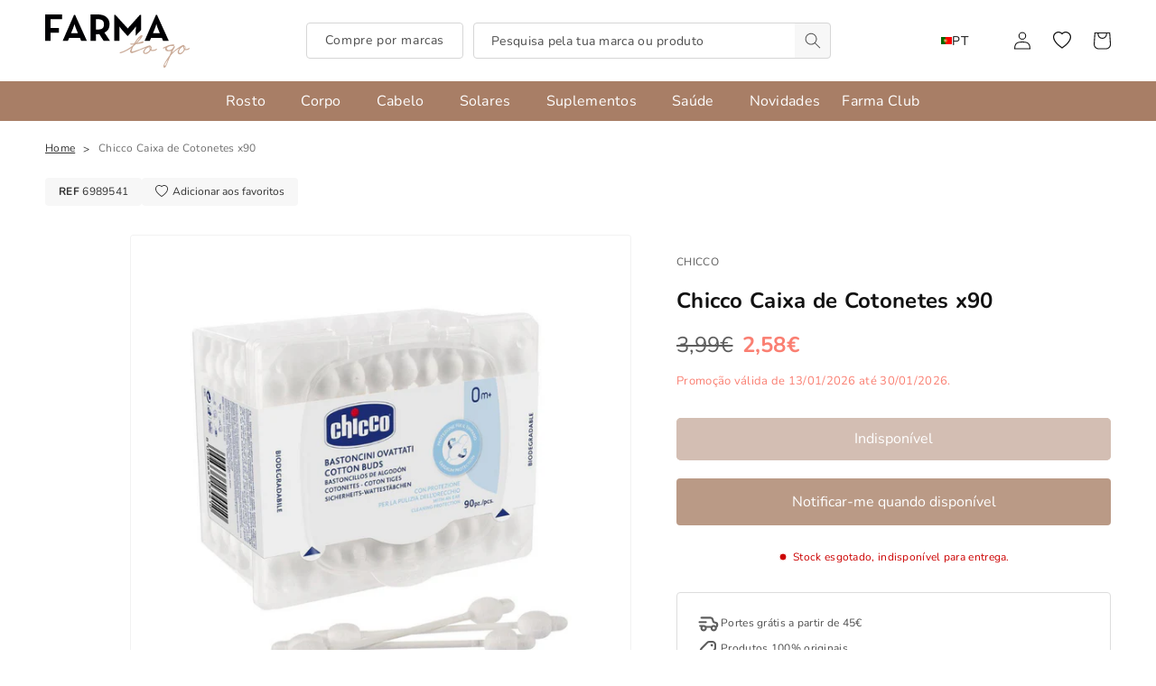

--- FILE ---
content_type: text/html; charset=utf-8
request_url: https://www.farmatogo.com/products/chicco-caixa-cottonnets-90uds
body_size: 80550
content:
<!doctype html>
<html class="no-js" lang="pt-PT">
  <head>
    <meta charset="utf-8">
    <meta http-equiv="X-UA-Compatible" content="IE=edge">
    <meta name="viewport" content="width=device-width,initial-scale=1">
    <meta name="theme-color" content="">
    <link rel="canonical" href="https://www.farmatogo.com/products/chicco-caixa-cottonnets-90uds">
    <link rel="preconnect" href="https://cdn.shopify.com" crossorigin>

    <!-- Google tag (gtag.js) -->
    <script async src="https://www.googletagmanager.com/gtag/js?id=G-4E785GH0NJ"></script>
    <script>
      window.dataLayer = window.dataLayer || [];
      function gtag(){dataLayer.push(arguments);}
      gtag('js', new Date());
    
      gtag('config', 'G-4E785GH0NJ');
    </script>

    <!-- Google tag (gtag.js) -->
    <script async src="https://www.googletagmanager.com/gtag/js?id=AW-566740889"></script>
    <script>
      window.dataLayer = window.dataLayer || [];
      function gtag(){dataLayer.push(arguments);}
      gtag('js', new Date()); gtag('config', 'AW-566740889');
    </script>

    <!-- Plausible -->
    <script defer data-domain="farmatogo.com" src="https://plausible.io/js/script.revenue.js"></script>
    
    <!-- Microsoft UET -->
    <script>(function(w,d,t,r,u){var f,n,i;w[u]=w[u]||[],f=function(){var o={ti:"97175079", tm:"shpfy_ui", enableAutoSpaTracking: true};o.q=w[u],w[u]=new UET(o),w[u].push("pageLoad")},n=d.createElement(t),n.src=r,n.async=1,n.onload=n.onreadystatechange=function(){var s=this.readyState;s&&s!=="loaded"&&s!=="complete"||(f(),n.onload=n.onreadystatechange=null)},i=d.getElementsByTagName(t)[0],i.parentNode.insertBefore(n,i)})(window,document,"script","//bat.bing.com/bat.js","uetq");</script><link rel="icon" type="image/png" href="//www.farmatogo.com/cdn/shop/files/favFTG.png?crop=center&height=32&v=1692960989&width=32"><link rel="preconnect" href="https://fonts.shopifycdn.com" crossorigin><title>
      Chicco Caixa de Cotonetes x90
 &ndash; FarmatoGo</title>

    
      <meta name="description" content="Chicco Caixa de Cotonetes são ideais para os cuidados diários de higiene do recém-nascido graças ao formato especial que protege o tímpano e as partes internas da orelha. São seguros para os pequenos graças às pontas macias e flexíveis.">
    

    

<meta property="og:site_name" content="FarmatoGo">
<meta property="og:url" content="https://www.farmatogo.com/products/chicco-caixa-cottonnets-90uds">
<meta property="og:title" content="Chicco Caixa de Cotonetes x90">
<meta property="og:type" content="product">
<meta property="og:description" content="Chicco Caixa de Cotonetes são ideais para os cuidados diários de higiene do recém-nascido graças ao formato especial que protege o tímpano e as partes internas da orelha. São seguros para os pequenos graças às pontas macias e flexíveis."><meta property="og:image" content="http://www.farmatogo.com/cdn/shop/products/Shopify-PRODUTOS_b5ea778c-5009-4f17-9685-037fe2557974.png?v=1676395914">
  <meta property="og:image:secure_url" content="https://www.farmatogo.com/cdn/shop/products/Shopify-PRODUTOS_b5ea778c-5009-4f17-9685-037fe2557974.png?v=1676395914">
  <meta property="og:image:width" content="900">
  <meta property="og:image:height" content="900"><meta property="og:price:amount" content="2,58">
  <meta property="og:price:currency" content="EUR"><meta name="twitter:card" content="summary_large_image">
<meta name="twitter:title" content="Chicco Caixa de Cotonetes x90">
<meta name="twitter:description" content="Chicco Caixa de Cotonetes são ideais para os cuidados diários de higiene do recém-nascido graças ao formato especial que protege o tímpano e as partes internas da orelha. São seguros para os pequenos graças às pontas macias e flexíveis.">


    <script src="//www.farmatogo.com/cdn/shop/t/48/assets/global.js?v=147035299667023732851742301947" defer="defer"></script>
    <script>window.performance && window.performance.mark && window.performance.mark('shopify.content_for_header.start');</script><meta name="google-site-verification" content="ecN9KXHevIE9EXaRyTzqGTqFGDMO1ImwmLI7ar9Lu5o">
<meta name="facebook-domain-verification" content="0y2baqvuqjlbiuye1m9jrs5aho7igh">
<meta id="shopify-digital-wallet" name="shopify-digital-wallet" content="/59487518884/digital_wallets/dialog">
<meta name="shopify-checkout-api-token" content="0f551f71ae3d4324a0f8c6a1b56ab868">
<meta id="in-context-paypal-metadata" data-shop-id="59487518884" data-venmo-supported="false" data-environment="production" data-locale="en_US" data-paypal-v4="true" data-currency="EUR">
<link rel="alternate" hreflang="x-default" href="https://www.farmatogo.com/products/chicco-caixa-cottonnets-90uds">
<link rel="alternate" hreflang="pt" href="https://www.farmatogo.com/products/chicco-caixa-cottonnets-90uds">
<link rel="alternate" hreflang="en" href="https://www.farmatogo.com/en/products/chicco-caixa-cottonnets-90uds">
<link rel="alternate" hreflang="es" href="https://www.farmatogo.com/es/products/chicco-caixa-cottonnets-90uds">
<link rel="alternate" hreflang="en-NL" href="https://www.farmatogo.com/en-eu/products/chicco-caixa-cottonnets-90uds">
<link rel="alternate" hreflang="pt-NL" href="https://www.farmatogo.com/pt-eu/products/chicco-caixa-cottonnets-90uds">
<link rel="alternate" hreflang="en-DE" href="https://www.farmatogo.com/en-eu/products/chicco-caixa-cottonnets-90uds">
<link rel="alternate" hreflang="pt-DE" href="https://www.farmatogo.com/pt-eu/products/chicco-caixa-cottonnets-90uds">
<link rel="alternate" hreflang="en-FR" href="https://www.farmatogo.com/en-eu/products/chicco-caixa-cottonnets-90uds">
<link rel="alternate" hreflang="pt-FR" href="https://www.farmatogo.com/pt-eu/products/chicco-caixa-cottonnets-90uds">
<link rel="alternate" hreflang="en-IT" href="https://www.farmatogo.com/en-eu/products/chicco-caixa-cottonnets-90uds">
<link rel="alternate" hreflang="pt-IT" href="https://www.farmatogo.com/pt-eu/products/chicco-caixa-cottonnets-90uds">
<link rel="alternate" hreflang="en-MT" href="https://www.farmatogo.com/en-eu/products/chicco-caixa-cottonnets-90uds">
<link rel="alternate" hreflang="pt-MT" href="https://www.farmatogo.com/pt-eu/products/chicco-caixa-cottonnets-90uds">
<link rel="alternate" hreflang="en-LU" href="https://www.farmatogo.com/en-eu/products/chicco-caixa-cottonnets-90uds">
<link rel="alternate" hreflang="pt-LU" href="https://www.farmatogo.com/pt-eu/products/chicco-caixa-cottonnets-90uds">
<link rel="alternate" hreflang="en-PL" href="https://www.farmatogo.com/en-eu/products/chicco-caixa-cottonnets-90uds">
<link rel="alternate" hreflang="pt-PL" href="https://www.farmatogo.com/pt-eu/products/chicco-caixa-cottonnets-90uds">
<link rel="alternate" hreflang="en-CZ" href="https://www.farmatogo.com/en-eu/products/chicco-caixa-cottonnets-90uds">
<link rel="alternate" hreflang="pt-CZ" href="https://www.farmatogo.com/pt-eu/products/chicco-caixa-cottonnets-90uds">
<link rel="alternate" hreflang="en-BE" href="https://www.farmatogo.com/en-eu/products/chicco-caixa-cottonnets-90uds">
<link rel="alternate" hreflang="pt-BE" href="https://www.farmatogo.com/pt-eu/products/chicco-caixa-cottonnets-90uds">
<link rel="alternate" hreflang="en-AT" href="https://www.farmatogo.com/en-eu/products/chicco-caixa-cottonnets-90uds">
<link rel="alternate" hreflang="pt-AT" href="https://www.farmatogo.com/pt-eu/products/chicco-caixa-cottonnets-90uds">
<link rel="alternate" hreflang="en-HU" href="https://www.farmatogo.com/en-eu/products/chicco-caixa-cottonnets-90uds">
<link rel="alternate" hreflang="pt-HU" href="https://www.farmatogo.com/pt-eu/products/chicco-caixa-cottonnets-90uds">
<link rel="alternate" hreflang="en-NO" href="https://www.farmatogo.com/en-eu/products/chicco-caixa-cottonnets-90uds">
<link rel="alternate" hreflang="pt-NO" href="https://www.farmatogo.com/pt-eu/products/chicco-caixa-cottonnets-90uds">
<link rel="alternate" hreflang="en-RO" href="https://www.farmatogo.com/en-eu/products/chicco-caixa-cottonnets-90uds">
<link rel="alternate" hreflang="pt-RO" href="https://www.farmatogo.com/pt-eu/products/chicco-caixa-cottonnets-90uds">
<link rel="alternate" hreflang="en-SE" href="https://www.farmatogo.com/en-eu/products/chicco-caixa-cottonnets-90uds">
<link rel="alternate" hreflang="pt-SE" href="https://www.farmatogo.com/pt-eu/products/chicco-caixa-cottonnets-90uds">
<link rel="alternate" hreflang="en-SI" href="https://www.farmatogo.com/en-eu/products/chicco-caixa-cottonnets-90uds">
<link rel="alternate" hreflang="pt-SI" href="https://www.farmatogo.com/pt-eu/products/chicco-caixa-cottonnets-90uds">
<link rel="alternate" hreflang="en-DK" href="https://www.farmatogo.com/en-eu/products/chicco-caixa-cottonnets-90uds">
<link rel="alternate" hreflang="pt-DK" href="https://www.farmatogo.com/pt-eu/products/chicco-caixa-cottonnets-90uds">
<link rel="alternate" hreflang="en-BG" href="https://www.farmatogo.com/en-eu/products/chicco-caixa-cottonnets-90uds">
<link rel="alternate" hreflang="pt-BG" href="https://www.farmatogo.com/pt-eu/products/chicco-caixa-cottonnets-90uds">
<link rel="alternate" hreflang="en-HR" href="https://www.farmatogo.com/en-eu/products/chicco-caixa-cottonnets-90uds">
<link rel="alternate" hreflang="pt-HR" href="https://www.farmatogo.com/pt-eu/products/chicco-caixa-cottonnets-90uds">
<link rel="alternate" hreflang="en-EE" href="https://www.farmatogo.com/en-eu/products/chicco-caixa-cottonnets-90uds">
<link rel="alternate" hreflang="pt-EE" href="https://www.farmatogo.com/pt-eu/products/chicco-caixa-cottonnets-90uds">
<link rel="alternate" hreflang="en-FI" href="https://www.farmatogo.com/en-eu/products/chicco-caixa-cottonnets-90uds">
<link rel="alternate" hreflang="pt-FI" href="https://www.farmatogo.com/pt-eu/products/chicco-caixa-cottonnets-90uds">
<link rel="alternate" hreflang="en-GR" href="https://www.farmatogo.com/en-eu/products/chicco-caixa-cottonnets-90uds">
<link rel="alternate" hreflang="pt-GR" href="https://www.farmatogo.com/pt-eu/products/chicco-caixa-cottonnets-90uds">
<link rel="alternate" hreflang="en-LV" href="https://www.farmatogo.com/en-eu/products/chicco-caixa-cottonnets-90uds">
<link rel="alternate" hreflang="pt-LV" href="https://www.farmatogo.com/pt-eu/products/chicco-caixa-cottonnets-90uds">
<link rel="alternate" hreflang="en-LI" href="https://www.farmatogo.com/en-eu/products/chicco-caixa-cottonnets-90uds">
<link rel="alternate" hreflang="pt-LI" href="https://www.farmatogo.com/pt-eu/products/chicco-caixa-cottonnets-90uds">
<link rel="alternate" hreflang="en-LT" href="https://www.farmatogo.com/en-eu/products/chicco-caixa-cottonnets-90uds">
<link rel="alternate" hreflang="pt-LT" href="https://www.farmatogo.com/pt-eu/products/chicco-caixa-cottonnets-90uds">
<link rel="alternate" hreflang="en-RS" href="https://www.farmatogo.com/en-eu/products/chicco-caixa-cottonnets-90uds">
<link rel="alternate" hreflang="pt-RS" href="https://www.farmatogo.com/pt-eu/products/chicco-caixa-cottonnets-90uds">
<link rel="alternate" hreflang="en-SK" href="https://www.farmatogo.com/en-eu/products/chicco-caixa-cottonnets-90uds">
<link rel="alternate" hreflang="pt-SK" href="https://www.farmatogo.com/pt-eu/products/chicco-caixa-cottonnets-90uds">
<link rel="alternate" hreflang="es-ES" href="https://www.farmatogo.com/es-es/products/chicco-caixa-cottonnets-90uds">
<link rel="alternate" hreflang="pt-ES" href="https://www.farmatogo.com/pt-es/products/chicco-caixa-cottonnets-90uds">
<link rel="alternate" type="application/json+oembed" href="https://www.farmatogo.com/products/chicco-caixa-cottonnets-90uds.oembed">
<script async="async" src="/checkouts/internal/preloads.js?locale=pt-PT"></script>
<script id="apple-pay-shop-capabilities" type="application/json">{"shopId":59487518884,"countryCode":"PT","currencyCode":"EUR","merchantCapabilities":["supports3DS"],"merchantId":"gid:\/\/shopify\/Shop\/59487518884","merchantName":"FarmatoGo","requiredBillingContactFields":["postalAddress","email","phone"],"requiredShippingContactFields":["postalAddress","email","phone"],"shippingType":"shipping","supportedNetworks":["visa","maestro","masterCard","amex"],"total":{"type":"pending","label":"FarmatoGo","amount":"1.00"},"shopifyPaymentsEnabled":true,"supportsSubscriptions":true}</script>
<script id="shopify-features" type="application/json">{"accessToken":"0f551f71ae3d4324a0f8c6a1b56ab868","betas":["rich-media-storefront-analytics"],"domain":"www.farmatogo.com","predictiveSearch":true,"shopId":59487518884,"locale":"pt-pt"}</script>
<script>var Shopify = Shopify || {};
Shopify.shop = "farmatogo.myshopify.com";
Shopify.locale = "pt-PT";
Shopify.currency = {"active":"EUR","rate":"1.0"};
Shopify.country = "PT";
Shopify.theme = {"name":"2025_2","id":179047432536,"schema_name":"BDCA_Theme","schema_version":"4.0","theme_store_id":null,"role":"main"};
Shopify.theme.handle = "null";
Shopify.theme.style = {"id":null,"handle":null};
Shopify.cdnHost = "www.farmatogo.com/cdn";
Shopify.routes = Shopify.routes || {};
Shopify.routes.root = "/";</script>
<script type="module">!function(o){(o.Shopify=o.Shopify||{}).modules=!0}(window);</script>
<script>!function(o){function n(){var o=[];function n(){o.push(Array.prototype.slice.apply(arguments))}return n.q=o,n}var t=o.Shopify=o.Shopify||{};t.loadFeatures=n(),t.autoloadFeatures=n()}(window);</script>
<script id="shop-js-analytics" type="application/json">{"pageType":"product"}</script>
<script defer="defer" async type="module" src="//www.farmatogo.com/cdn/shopifycloud/shop-js/modules/v2/client.init-shop-cart-sync_BQuDLUGT.pt-PT.esm.js"></script>
<script defer="defer" async type="module" src="//www.farmatogo.com/cdn/shopifycloud/shop-js/modules/v2/chunk.common_XemvIlbK.esm.js"></script>
<script type="module">
  await import("//www.farmatogo.com/cdn/shopifycloud/shop-js/modules/v2/client.init-shop-cart-sync_BQuDLUGT.pt-PT.esm.js");
await import("//www.farmatogo.com/cdn/shopifycloud/shop-js/modules/v2/chunk.common_XemvIlbK.esm.js");

  window.Shopify.SignInWithShop?.initShopCartSync?.({"fedCMEnabled":true,"windoidEnabled":true});

</script>
<script>(function() {
  var isLoaded = false;
  function asyncLoad() {
    if (isLoaded) return;
    isLoaded = true;
    var urls = ["https:\/\/cdn.shopify.com\/s\/files\/1\/0594\/8751\/8884\/t\/1\/assets\/loy_59487518884.js?v=1637158176\u0026shop=farmatogo.myshopify.com","https:\/\/ecommplugins-scripts.trustpilot.com\/v2.1\/js\/header.min.js?settings=eyJrZXkiOiJNMHZ0SWhEbzJoaGhaTXNXIiwicyI6Im5vbmUifQ==\u0026shop=farmatogo.myshopify.com","https:\/\/ecommplugins-trustboxsettings.trustpilot.com\/farmatogo.myshopify.com.js?settings=1709036493818\u0026shop=farmatogo.myshopify.com","https:\/\/widget.trustpilot.com\/bootstrap\/v5\/tp.widget.sync.bootstrap.min.js?shop=farmatogo.myshopify.com","https:\/\/s.kk-resources.com\/leadtag.js?shop=farmatogo.myshopify.com"];
    for (var i = 0; i < urls.length; i++) {
      var s = document.createElement('script');
      s.type = 'text/javascript';
      s.async = true;
      s.src = urls[i];
      var x = document.getElementsByTagName('script')[0];
      x.parentNode.insertBefore(s, x);
    }
  };
  if(window.attachEvent) {
    window.attachEvent('onload', asyncLoad);
  } else {
    window.addEventListener('load', asyncLoad, false);
  }
})();</script>
<script id="__st">var __st={"a":59487518884,"offset":0,"reqid":"879492fb-cca2-473c-9b88-1ed134d31da1-1768985936","pageurl":"www.farmatogo.com\/products\/chicco-caixa-cottonnets-90uds","u":"45a3bb5ca050","p":"product","rtyp":"product","rid":8137999351972};</script>
<script>window.ShopifyPaypalV4VisibilityTracking = true;</script>
<script id="captcha-bootstrap">!function(){'use strict';const t='contact',e='account',n='new_comment',o=[[t,t],['blogs',n],['comments',n],[t,'customer']],c=[[e,'customer_login'],[e,'guest_login'],[e,'recover_customer_password'],[e,'create_customer']],r=t=>t.map((([t,e])=>`form[action*='/${t}']:not([data-nocaptcha='true']) input[name='form_type'][value='${e}']`)).join(','),a=t=>()=>t?[...document.querySelectorAll(t)].map((t=>t.form)):[];function s(){const t=[...o],e=r(t);return a(e)}const i='password',u='form_key',d=['recaptcha-v3-token','g-recaptcha-response','h-captcha-response',i],f=()=>{try{return window.sessionStorage}catch{return}},m='__shopify_v',_=t=>t.elements[u];function p(t,e,n=!1){try{const o=window.sessionStorage,c=JSON.parse(o.getItem(e)),{data:r}=function(t){const{data:e,action:n}=t;return t[m]||n?{data:e,action:n}:{data:t,action:n}}(c);for(const[e,n]of Object.entries(r))t.elements[e]&&(t.elements[e].value=n);n&&o.removeItem(e)}catch(o){console.error('form repopulation failed',{error:o})}}const l='form_type',E='cptcha';function T(t){t.dataset[E]=!0}const w=window,h=w.document,L='Shopify',v='ce_forms',y='captcha';let A=!1;((t,e)=>{const n=(g='f06e6c50-85a8-45c8-87d0-21a2b65856fe',I='https://cdn.shopify.com/shopifycloud/storefront-forms-hcaptcha/ce_storefront_forms_captcha_hcaptcha.v1.5.2.iife.js',D={infoText:'Protegido por hCaptcha',privacyText:'Privacidade',termsText:'Termos'},(t,e,n)=>{const o=w[L][v],c=o.bindForm;if(c)return c(t,g,e,D).then(n);var r;o.q.push([[t,g,e,D],n]),r=I,A||(h.body.append(Object.assign(h.createElement('script'),{id:'captcha-provider',async:!0,src:r})),A=!0)});var g,I,D;w[L]=w[L]||{},w[L][v]=w[L][v]||{},w[L][v].q=[],w[L][y]=w[L][y]||{},w[L][y].protect=function(t,e){n(t,void 0,e),T(t)},Object.freeze(w[L][y]),function(t,e,n,w,h,L){const[v,y,A,g]=function(t,e,n){const i=e?o:[],u=t?c:[],d=[...i,...u],f=r(d),m=r(i),_=r(d.filter((([t,e])=>n.includes(e))));return[a(f),a(m),a(_),s()]}(w,h,L),I=t=>{const e=t.target;return e instanceof HTMLFormElement?e:e&&e.form},D=t=>v().includes(t);t.addEventListener('submit',(t=>{const e=I(t);if(!e)return;const n=D(e)&&!e.dataset.hcaptchaBound&&!e.dataset.recaptchaBound,o=_(e),c=g().includes(e)&&(!o||!o.value);(n||c)&&t.preventDefault(),c&&!n&&(function(t){try{if(!f())return;!function(t){const e=f();if(!e)return;const n=_(t);if(!n)return;const o=n.value;o&&e.removeItem(o)}(t);const e=Array.from(Array(32),(()=>Math.random().toString(36)[2])).join('');!function(t,e){_(t)||t.append(Object.assign(document.createElement('input'),{type:'hidden',name:u})),t.elements[u].value=e}(t,e),function(t,e){const n=f();if(!n)return;const o=[...t.querySelectorAll(`input[type='${i}']`)].map((({name:t})=>t)),c=[...d,...o],r={};for(const[a,s]of new FormData(t).entries())c.includes(a)||(r[a]=s);n.setItem(e,JSON.stringify({[m]:1,action:t.action,data:r}))}(t,e)}catch(e){console.error('failed to persist form',e)}}(e),e.submit())}));const S=(t,e)=>{t&&!t.dataset[E]&&(n(t,e.some((e=>e===t))),T(t))};for(const o of['focusin','change'])t.addEventListener(o,(t=>{const e=I(t);D(e)&&S(e,y())}));const B=e.get('form_key'),M=e.get(l),P=B&&M;t.addEventListener('DOMContentLoaded',(()=>{const t=y();if(P)for(const e of t)e.elements[l].value===M&&p(e,B);[...new Set([...A(),...v().filter((t=>'true'===t.dataset.shopifyCaptcha))])].forEach((e=>S(e,t)))}))}(h,new URLSearchParams(w.location.search),n,t,e,['guest_login'])})(!1,!0)}();</script>
<script integrity="sha256-4kQ18oKyAcykRKYeNunJcIwy7WH5gtpwJnB7kiuLZ1E=" data-source-attribution="shopify.loadfeatures" defer="defer" src="//www.farmatogo.com/cdn/shopifycloud/storefront/assets/storefront/load_feature-a0a9edcb.js" crossorigin="anonymous"></script>
<script data-source-attribution="shopify.dynamic_checkout.dynamic.init">var Shopify=Shopify||{};Shopify.PaymentButton=Shopify.PaymentButton||{isStorefrontPortableWallets:!0,init:function(){window.Shopify.PaymentButton.init=function(){};var t=document.createElement("script");t.src="https://www.farmatogo.com/cdn/shopifycloud/portable-wallets/latest/portable-wallets.pt-pt.js",t.type="module",document.head.appendChild(t)}};
</script>
<script data-source-attribution="shopify.dynamic_checkout.buyer_consent">
  function portableWalletsHideBuyerConsent(e){var t=document.getElementById("shopify-buyer-consent"),n=document.getElementById("shopify-subscription-policy-button");t&&n&&(t.classList.add("hidden"),t.setAttribute("aria-hidden","true"),n.removeEventListener("click",e))}function portableWalletsShowBuyerConsent(e){var t=document.getElementById("shopify-buyer-consent"),n=document.getElementById("shopify-subscription-policy-button");t&&n&&(t.classList.remove("hidden"),t.removeAttribute("aria-hidden"),n.addEventListener("click",e))}window.Shopify?.PaymentButton&&(window.Shopify.PaymentButton.hideBuyerConsent=portableWalletsHideBuyerConsent,window.Shopify.PaymentButton.showBuyerConsent=portableWalletsShowBuyerConsent);
</script>
<script data-source-attribution="shopify.dynamic_checkout.cart.bootstrap">document.addEventListener("DOMContentLoaded",(function(){function t(){return document.querySelector("shopify-accelerated-checkout-cart, shopify-accelerated-checkout")}if(t())Shopify.PaymentButton.init();else{new MutationObserver((function(e,n){t()&&(Shopify.PaymentButton.init(),n.disconnect())})).observe(document.body,{childList:!0,subtree:!0})}}));
</script>
<script id='scb4127' type='text/javascript' async='' src='https://www.farmatogo.com/cdn/shopifycloud/privacy-banner/storefront-banner.js'></script><link id="shopify-accelerated-checkout-styles" rel="stylesheet" media="screen" href="https://www.farmatogo.com/cdn/shopifycloud/portable-wallets/latest/accelerated-checkout-backwards-compat.css" crossorigin="anonymous">
<style id="shopify-accelerated-checkout-cart">
        #shopify-buyer-consent {
  margin-top: 1em;
  display: inline-block;
  width: 100%;
}

#shopify-buyer-consent.hidden {
  display: none;
}

#shopify-subscription-policy-button {
  background: none;
  border: none;
  padding: 0;
  text-decoration: underline;
  font-size: inherit;
  cursor: pointer;
}

#shopify-subscription-policy-button::before {
  box-shadow: none;
}

      </style>
<script id="sections-script" data-sections="header,footer" defer="defer" src="//www.farmatogo.com/cdn/shop/t/48/compiled_assets/scripts.js?v=23345"></script>
<script>window.performance && window.performance.mark && window.performance.mark('shopify.content_for_header.end');</script>


    <style data-shopify>
      @font-face {
  font-family: Nunito;
  font-weight: 400;
  font-style: normal;
  font-display: swap;
  src: url("//www.farmatogo.com/cdn/fonts/nunito/nunito_n4.fc49103dc396b42cae9460289072d384b6c6eb63.woff2") format("woff2"),
       url("//www.farmatogo.com/cdn/fonts/nunito/nunito_n4.5d26d13beeac3116db2479e64986cdeea4c8fbdd.woff") format("woff");
}

      @font-face {
  font-family: Nunito;
  font-weight: 700;
  font-style: normal;
  font-display: swap;
  src: url("//www.farmatogo.com/cdn/fonts/nunito/nunito_n7.37cf9b8cf43b3322f7e6e13ad2aad62ab5dc9109.woff2") format("woff2"),
       url("//www.farmatogo.com/cdn/fonts/nunito/nunito_n7.45cfcfadc6630011252d54d5f5a2c7c98f60d5de.woff") format("woff");
}

      @font-face {
  font-family: Nunito;
  font-weight: 400;
  font-style: italic;
  font-display: swap;
  src: url("//www.farmatogo.com/cdn/fonts/nunito/nunito_i4.fd53bf99043ab6c570187ed42d1b49192135de96.woff2") format("woff2"),
       url("//www.farmatogo.com/cdn/fonts/nunito/nunito_i4.cb3876a003a73aaae5363bb3e3e99d45ec598cc6.woff") format("woff");
}

      @font-face {
  font-family: Nunito;
  font-weight: 700;
  font-style: italic;
  font-display: swap;
  src: url("//www.farmatogo.com/cdn/fonts/nunito/nunito_i7.3f8ba2027bc9ceb1b1764ecab15bae73f86c4632.woff2") format("woff2"),
       url("//www.farmatogo.com/cdn/fonts/nunito/nunito_i7.82bfb5f86ec77ada3c9f660da22064c2e46e1469.woff") format("woff");
}

      @font-face {
  font-family: Nunito;
  font-weight: 700;
  font-style: normal;
  font-display: swap;
  src: url("//www.farmatogo.com/cdn/fonts/nunito/nunito_n7.37cf9b8cf43b3322f7e6e13ad2aad62ab5dc9109.woff2") format("woff2"),
       url("//www.farmatogo.com/cdn/fonts/nunito/nunito_n7.45cfcfadc6630011252d54d5f5a2c7c98f60d5de.woff") format("woff");
}


      :root {
        --font-body-family: Nunito, sans-serif;
        --font-body-style: normal;
        --font-body-weight: 400;
        --font-body-weight-bold: 700;

        --font-heading-family: Nunito, sans-serif;
        --font-heading-style: normal;
        --font-heading-weight: 700;

        --font-body-scale: 1.0;
        --font-heading-scale: 1.0;

        --color-base-text: 18, 18, 18;
        --color-shadow: 18, 18, 18;
        --color-base-background-1: 255, 255, 255;
        --color-base-background-2: 247, 247, 247;
        --color-base-solid-button-labels: 255, 255, 255;
        --color-base-outline-button-labels: 18, 18, 18;
        --color-base-accent-1: 168, 126, 103;
        --color-base-accent-2: 18, 18, 18;
        --payment-terms-background-color: #ffffff;

        --gradient-base-background-1: #ffffff;
        --gradient-base-background-2: #f7f7f7;
        --gradient-base-accent-1: #a87e67;
        --gradient-base-accent-2: #121212;

        --media-padding: px;
        --media-border-opacity: 0.05;
        --media-border-width: 1px;
        --media-radius: 4px;
        --media-shadow-opacity: 0.0;
        --media-shadow-horizontal-offset: 0px;
        --media-shadow-vertical-offset: 4px;
        --media-shadow-blur-radius: 5px;
        --media-shadow-visible: 0;

        --page-width: 140rem;
        --page-width-margin: 0rem;

        --product-card-image-padding: 0.0rem;
        --product-card-corner-radius: 0.4rem;
        --product-card-text-alignment: left;
        --product-card-border-width: 0.1rem;
        --product-card-border-opacity: 0.05;
        --product-card-shadow-opacity: 0.0;
        --product-card-shadow-visible: 0;
        --product-card-shadow-horizontal-offset: 0.0rem;
        --product-card-shadow-vertical-offset: 0.2rem;
        --product-card-shadow-blur-radius: 0.5rem;

        --collection-card-image-padding: 0.0rem;
        --collection-card-corner-radius: 0.4rem;
        --collection-card-text-alignment: left;
        --collection-card-border-width: 0.0rem;
        --collection-card-border-opacity: 0.1;
        --collection-card-shadow-opacity: 0.0;
        --collection-card-shadow-visible: 0;
        --collection-card-shadow-horizontal-offset: 0.0rem;
        --collection-card-shadow-vertical-offset: 0.4rem;
        --collection-card-shadow-blur-radius: 0.5rem;

        --blog-card-image-padding: 0.0rem;
        --blog-card-corner-radius: 0.4rem;
        --blog-card-text-alignment: left;
        --blog-card-border-width: 0.0rem;
        --blog-card-border-opacity: 0.1;
        --blog-card-shadow-opacity: 0.0;
        --blog-card-shadow-visible: 0;
        --blog-card-shadow-horizontal-offset: 0.0rem;
        --blog-card-shadow-vertical-offset: 0.4rem;
        --blog-card-shadow-blur-radius: 0.5rem;

        --badge-corner-radius: 0.4rem;

        --popup-border-width: 1px;
        --popup-border-opacity: 0.1;
        --popup-corner-radius: 4px;
        --popup-shadow-opacity: 0.0;
        --popup-shadow-horizontal-offset: 0px;
        --popup-shadow-vertical-offset: 4px;
        --popup-shadow-blur-radius: 5px;

        --drawer-border-width: 1px;
        --drawer-border-opacity: 0.1;
        --drawer-shadow-opacity: 0.0;
        --drawer-shadow-horizontal-offset: 0px;
        --drawer-shadow-vertical-offset: 4px;
        --drawer-shadow-blur-radius: 5px;

        --spacing-sections-desktop: 0px;
        --spacing-sections-mobile: 0px;

        --grid-desktop-vertical-spacing: 12px;
        --grid-desktop-horizontal-spacing: 12px;
        --grid-mobile-vertical-spacing: 6px;
        --grid-mobile-horizontal-spacing: 6px;

        --text-boxes-border-opacity: 0.1;
        --text-boxes-border-width: 0px;
        --text-boxes-radius: 4px;
        --text-boxes-shadow-opacity: 0.0;
        --text-boxes-shadow-visible: 0;
        --text-boxes-shadow-horizontal-offset: 0px;
        --text-boxes-shadow-vertical-offset: 4px;
        --text-boxes-shadow-blur-radius: 5px;

        --buttons-radius: 4px;
        --buttons-radius-outset: 5px;
        --buttons-border-width: 1px;
        --buttons-border-opacity: 1.0;
        --buttons-shadow-opacity: 0.0;
        --buttons-shadow-visible: 0;
        --buttons-shadow-horizontal-offset: 0px;
        --buttons-shadow-vertical-offset: 4px;
        --buttons-shadow-blur-radius: 5px;
        --buttons-border-offset: 0.3px;

        --inputs-radius: 4px;
        --inputs-border-width: 1px;
        --inputs-border-opacity: 0.55;
        --inputs-shadow-opacity: 0.0;
        --inputs-shadow-horizontal-offset: 0px;
        --inputs-margin-offset: 0px;
        --inputs-shadow-vertical-offset: -2px;
        --inputs-shadow-blur-radius: 5px;
        --inputs-radius-outset: 5px;

        --variant-pills-radius: 4px;
        --variant-pills-border-width: 1px;
        --variant-pills-border-opacity: 0.55;
        --variant-pills-shadow-opacity: 0.0;
        --variant-pills-shadow-horizontal-offset: 0px;
        --variant-pills-shadow-vertical-offset: 4px;
        --variant-pills-shadow-blur-radius: 5px;
      }

      *,
      *::before,
      *::after {
        box-sizing: inherit;
      }

      html {
        box-sizing: border-box;
        font-size: calc(var(--font-body-scale) * 62.5%);
        height: 100%;
      }

      body {
        display: grid;
        grid-template-rows: auto auto 1fr auto;
        grid-template-columns: 100%;
        min-height: 100%;
        margin: 0;
        font-size: 1.5rem;
        letter-spacing: 0.03rem;
        line-height: calc(1 + 0.8 / var(--font-body-scale));
        font-family: var(--font-body-family);
        font-style: var(--font-body-style);
        font-weight: var(--font-body-weight);
      }

      @media screen and (min-width: 750px) {
        body {
          font-size: 1.6rem;
        }
      }
    </style>

    <link href="//www.farmatogo.com/cdn/shop/t/48/assets/base.css?v=30435775514533014931742301947" rel="stylesheet" type="text/css" media="all" />
<link rel="preload" as="font" href="//www.farmatogo.com/cdn/fonts/nunito/nunito_n4.fc49103dc396b42cae9460289072d384b6c6eb63.woff2" type="font/woff2" crossorigin><link rel="preload" as="font" href="//www.farmatogo.com/cdn/fonts/nunito/nunito_n7.37cf9b8cf43b3322f7e6e13ad2aad62ab5dc9109.woff2" type="font/woff2" crossorigin><link rel="stylesheet" href="//www.farmatogo.com/cdn/shop/t/48/assets/component-predictive-search.css?v=113713411205903896751742301947" media="print" onload="this.media='all'"><script>document.documentElement.className = document.documentElement.className.replace('no-js', 'js');
    if (Shopify.designMode) {
      document.documentElement.classList.add('shopify-design-mode');
    }
    </script>
  <script type="text/javascript">
  window.Rivo = window.Rivo || {};
  window.Rivo.common = window.Rivo.common || {};
  window.Rivo.common.shop = {
    permanent_domain: 'farmatogo.myshopify.com',
    currency: "EUR",
    money_format: "{{amount_with_comma_separator}}€",
    id: 59487518884
  };
  

  window.Rivo.common.template = 'product';
  window.Rivo.common.cart = {};
  window.Rivo.global_config = {"asset_urls":{"loy":{"api_js":"https:\/\/cdn.shopify.com\/s\/files\/1\/0194\/1736\/6592\/t\/1\/assets\/ba_rivo_api.js?v=1764090844","lp_js":"https:\/\/cdn.shopify.com\/s\/files\/1\/0194\/1736\/6592\/t\/1\/assets\/ba_rivo_lp.js?v=1764090843","lp_css":"https:\/\/cdn.shopify.com\/s\/files\/1\/0194\/1736\/6592\/t\/1\/assets\/ba_rivo_lp.css?v=1763487440","profile_js":"https:\/\/cdn.shopify.com\/s\/files\/1\/0194\/1736\/6592\/t\/1\/assets\/ba_rivo_profile.js?v=1764090842","profile_css":"https:\/\/cdn.shopify.com\/s\/files\/1\/0194\/1736\/6592\/t\/1\/assets\/ba_rivo_profile.css?v=1765147386","init_js":"https:\/\/cdn.shopify.com\/s\/files\/1\/0194\/1736\/6592\/t\/1\/assets\/ba_loy_init.js?v=1764090841","referrals_js":"https:\/\/cdn.shopify.com\/s\/files\/1\/0194\/1736\/6592\/t\/1\/assets\/ba_loy_referrals.js?v=1764090845","referrals_css":"https:\/\/cdn.shopify.com\/s\/files\/1\/0194\/1736\/6592\/t\/1\/assets\/ba_loy_referrals.css?v=1700287043","widget_js":"https:\/\/cdn.shopify.com\/s\/files\/1\/0037\/2110\/1430\/t\/963\/assets\/ba_loy_widget.js?v=1728252181","widget_css":"https:\/\/cdn.shopify.com\/s\/files\/1\/0194\/1736\/6592\/t\/1\/assets\/ba_loy_widget.css?v=1692840875","page_init_js":"https:\/\/cdn.shopify.com\/s\/files\/1\/0194\/1736\/6592\/t\/1\/assets\/ba_loy_page_init.js?v=1711433130","page_widget_js":"https:\/\/cdn.shopify.com\/s\/files\/1\/0194\/1736\/6592\/t\/1\/assets\/ba_loy_page_widget.js?v=1711432435","page_widget_css":"https:\/\/cdn.shopify.com\/s\/files\/1\/0194\/1736\/6592\/t\/1\/assets\/ba_loy_page.css?v=1693059047","page_preview_js":null,"app_proxy_applications_js":"https:\/\/cdn.shopify.com\/s\/files\/1\/0194\/1736\/6592\/t\/1\/assets\/app_proxy_application.js?v=1708835151"},"forms":{"init_js":"https:\/\/cdn.shopify.com\/s\/files\/1\/0194\/1736\/6592\/t\/1\/assets\/ba_forms_init.js?v=1711433134","widget_js":"https:\/\/cdn.shopify.com\/s\/files\/1\/0194\/1736\/6592\/t\/1\/assets\/ba_forms_widget.js?v=1711433135","forms_css":"https:\/\/cdn.shopify.com\/s\/files\/1\/0194\/1736\/6592\/t\/1\/assets\/ba_forms.css?v=1691714518"},"global":{"helper_js":"https:\/\/cdn.shopify.com\/s\/files\/1\/0194\/1736\/6592\/t\/1\/assets\/ba_tracking.js?v=1764090840"}},"proxy_paths":{"loy":"\/apps\/ba-loy","app_metrics":"\/apps\/ba-loy\/app_metrics"},"aat":["loy"],"pv":false,"sts":false,"bam":true,"batc":true,"fetch_url_to_string":false,"base_money_format":"{{amount_with_comma_separator}}€","online_store_version":2,"loy_js_api_enabled":false,"hide_console_ad":false,"shopify_markets_enabled":false,"google_client_id":"105612801293-i27f7uh4jfd7tajl14hqbqlvd6dr5psc.apps.googleusercontent.com","multipass_v_token":false,"clear_latest_order_cache":false,"shop":{"id":59487518884,"name":"FarmatoGo","domain":"www.farmatogo.com"},"theme_extension_local_assets":false};

  
    if (window.Rivo.common.template == 'product'){
      window.Rivo.common.product = {
        id: 8137999351972, price: 258, handle: "chicco-caixa-cottonnets-90uds", tags: null,
        available: false, title: "Chicco Caixa de Cotonetes x90", variants: [{"id":44221149020324,"title":"Default Title","option1":"Default Title","option2":null,"option3":null,"sku":"6989541","requires_shipping":true,"taxable":true,"featured_image":null,"available":false,"name":"Chicco Caixa de Cotonetes x90","public_title":null,"options":["Default Title"],"price":258,"weight":75,"compare_at_price":399,"inventory_management":"shopify","barcode":"8058664134410","requires_selling_plan":false,"selling_plan_allocations":[]}]
      };
    }
  

    window.Rivo.loy_config = {"brand_theme_settings":{"enabled":true,"button_bg":"#a87e66","header_bg":"#a87e66","custom_css":"","desc_color":"#737376","icon_color":"#3a3a3a","link_color":"#a87e66","visibility":"both","cards_shape":"rounded","hide_widget":true,"launcher_bg":"#a87e66","mobile_icon":"star","mobile_text":"Rewards","title_color":"#000000","banner_image":"","desktop_icon":"star","desktop_text":"Farma Club","inputs_shape":"rounded","primary_font":"","buttons_shape":"rounded","mobile_layout":"image_only","primary_color":"#20124d","desktop_layout":"icon_with_text","launcher_shape":"circle","secondary_font":"","container_shape":"rounded","mobile_placement":"right","button_text_color":"#ffffff","desktop_placement":"left","header_text_color":"#ffffff","powered_by_hidden":false,"launcher_text_color":"#ffffff","mobile_side_spacing":22,"desktop_side_spacing":30,"panel_order_settings":{"vip":"3","points":"1","referrals":"2"},"mobile_bottom_spacing":85,"desktop_bottom_spacing":30,"hide_widget_permanently":false,"hide_widget_launcher_on_mobile":true},"launcher_style_settings":{"enabled":true,"button_bg":"#a87e66","header_bg":"#a87e66","custom_css":"","desc_color":"#737376","icon_color":"#3a3a3a","link_color":"#a87e66","visibility":"both","cards_shape":"rounded","hide_widget":true,"launcher_bg":"#a87e66","mobile_icon":"star","mobile_text":"Rewards","title_color":"#000000","banner_image":"","desktop_icon":"star","desktop_text":"Farma Club","inputs_shape":"rounded","primary_font":"","buttons_shape":"rounded","mobile_layout":"image_only","primary_color":"#20124d","desktop_layout":"icon_with_text","launcher_shape":"circle","secondary_font":"","container_shape":"rounded","mobile_placement":"right","button_text_color":"#ffffff","desktop_placement":"left","header_text_color":"#ffffff","powered_by_hidden":false,"launcher_text_color":"#ffffff","mobile_side_spacing":22,"desktop_side_spacing":30,"panel_order_settings":{"vip":"3","points":"1","referrals":"2"},"mobile_bottom_spacing":85,"desktop_bottom_spacing":30,"hide_widget_permanently":false,"hide_widget_launcher_on_mobile":true},"points_program_enabled":true,"referral_program_enabled":false,"membership_program_enabled":false,"vip_program_enabled":false,"vip_program_tier_type":"points_earned","vip_program_period":"lifetime","floating_widget_settings":{"enabled":true,"button_bg":"#a87e66","header_bg":"#a87e66","custom_css":"","desc_color":"#737376","icon_color":"#3a3a3a","link_color":"#a87e66","visibility":"both","cards_shape":"rounded","hide_widget":true,"launcher_bg":"#a87e66","mobile_icon":"star","mobile_text":"Rewards","title_color":"#000000","banner_image":"","desktop_icon":"star","desktop_text":"Farma Club","inputs_shape":"rounded","primary_font":"","buttons_shape":"rounded","mobile_layout":"image_only","primary_color":"#20124d","desktop_layout":"icon_with_text","launcher_shape":"circle","secondary_font":"","container_shape":"rounded","mobile_placement":"right","button_text_color":"#ffffff","desktop_placement":"left","header_text_color":"#ffffff","powered_by_hidden":false,"launcher_text_color":"#ffffff","mobile_side_spacing":22,"desktop_side_spacing":30,"panel_order_settings":{},"mobile_bottom_spacing":85,"desktop_bottom_spacing":30,"hide_widget_permanently":false,"hide_widget_launcher_on_mobile":true,"desktop_launcher_icon":null,"mobile_launcher_icon":null},"widget_custom_icons":{"brand_icon":null,"rewards":null,"ways_to_earn":null,"ways_to_redeem":null},"widget_css":"#baLoySectionWrapper .ba-loy-bg-color {\n  background: linear-gradient(125deg, hsla(22,27%,53%,1), hsla(22,36%,37%,1));\n}\n\n#baLoySectionWrapper .section-panel-wrapper {\n  box-shadow:rgba(0, 0, 0, 0.1) 0px 4px 15px 0px, rgba(0, 0, 0, 0.1) 0px 1px 2px 0px, #a87e66 0px 2px 0px 0px inset;\n}\n\n\n\n\n.header-main, .header-secondary, .points-expiry-desc {\n\tcolor: #ffffff !important;\n}\n.main-default a.sign-in{\n  color: #a87e66 !important;\n}\n\n.section-table-piece-detail-items .li-img path {\n  fill: #3a3a3a;\n}\n\n.buttons-icons-detail-image .li-img {\n  fill: #3a3a3a;\n}\n\n#baLoySectionWrapper .loy-button-main{\n    background: #a87e66;\n    color: #ffffff;\n}\n\n  #baLoySectionWrapper .loy-button-main{\n    color: #ffffff;\n  }\n\n  #baLoySectionWrapper .main-default, #baLoySectionWrapper div.panel-section .head-title,#baLoySectionWrapper body {\n    color: #000000;\n  }\n\n  #baLoySectionWrapper .section-panel-wrapper .panel-desc, #baLoySectionWrapper .main-default.sign-in-text{\n    color: #737376;\n  }\n\n  #launcher-wrapper{\n    background: #a87e66;\n  }\n\n#baLoySectionWrapper div.section-bottom{\n  display:none;\n}\n\n.ba-loy-namespace .ba-loy-messenger-frame, #launcher-wrapper{\n  left: 30px;\n  right: auto;\n}\n.ba-loy-namespace .ba-loy-messenger-frame {\n  bottom: 100px;\n}\n#launcher-wrapper{\n  bottom: 30px;\n}\n\n.launcher-text{\n  color: #ffffff !important;\n}\n\n#launcher-wrapper .launcher-desktop { display: block; }\n#launcher-wrapper .launcher-mobile  { display: none;  }\n\n@media (max-device-width: 851px) and (orientation: landscape), (max-width: 500px) {\n  .ba-loy-namespace .ba-loy-messenger-frame{\n    height: 100%;\n    min-height: 100%;\n    bottom: 0;\n    right: 0;\n    left: 0;\n    top: 0;\n    width: 100%;\n    border-radius: 0 !important;\n  }\n  #launcher-wrapper.up{\n    display: none;\n  }\n  #launcher-wrapper{\n    right: 22px;\n    left: auto;\n    bottom: 85px;\n  }\n  #launcher-wrapper .launcher-desktop { display: none;  }\n  #launcher-wrapper .launcher-mobile  { display: block; }\n}\n\n#launcher-wrapper:not(.up){display: none;}\n\n@media (max-width: 500px) {\n  #launcher-wrapper{display: none;}\n}\n@media screen\n  and (min-device-width: 375px)\n  and (max-device-width: 823px)\n  and (-webkit-min-device-pixel-ratio: 2)\n  and (orientation: landscape){\n    #launcher-wrapper{display: none;}\n}\n\n.ba-loy-circle{border-radius: 30px !important;}\n.ba-loy-rounded{border-radius: 10px !important;}\n.ba-loy-square{border-radius: 0px !important;}\n","domain_name":"loyalty.rivo.io","font_settings":{},"translations":{"vip_perks":"Vantagens","vip_tiers":"VIP Tiers","general_by":"by","vip_reward":"VIP reward","vip_status":"VIP Status","general_day":"Dia","social_like":"Gostar","social_share":"Partilhar","vip_benefits":"Benefícios","general_error":"Hmm, aconteceu algo de errado , por favor volte a tentar em breve","general_month":"Mês","general_point":"Ponto","general_spend":"que gastou","general_spent":"Gastou","social_follow":"Seguir","tos_expiry_at":"A recompensa expira em {{expiry_date}}.","vip_tier_desc":"Ganhe acesso a recompensas exclusivas.","general_credit":"Credit","general_points":"Pontos","general_redeem":"Desbloquear","general_reward":"recompensa","vip_tier_spend":"Spend {{amount}}","general_credits":"Credits","general_go_back":"Voltar atrás","general_pending":"Pending","general_rewards":"Recompensas","general_sign_in":"Login","general_sign_up":"Registo","referrals_title":"Programa de Referências","review_complete":"Obrigado pela review do produto","survey_complete":"Complete a Survey","general_approved":"Approved","general_share_on":"Partilhe em ","general_you_have":"Você tem","tos_free_product":"A recompensa apenas se aplica a {{product_name}}","acct_creation_btn":"Registe-se já","general_cancelled":"Cancelled","general_edit_date":"Editar Data","general_save_date":"Guardar Data","general_show_more":"Show more","general_signed_up":"Registou-se na loja","member_point_desc":"Earn points and turn these into rewards!","referral_complete":"Complete uma referência","tos_expiry_months":"Válido nos envios para Portugal Continental.","vip_tier_achieved":"Desbloqueou {{tier_name}}","vip_tier_added_to":"Adicionado a {{tier_name}}","acct_creation_desc":"Get rewarded for being an awesome customer","general_apply_code":"Aplicar o código","general_share_link":"Share your Personal Link","referrals_email_to":"Para","vip_achieved_until":"Achieved until","vip_tier_to_unlock":"to unlock","visitor_point_desc":"Ganhe pontos e desbloqueie recompensas","acct_creation_title":"Torne-se membro e ganhe recompensas!","general_reward_show":"Mostrar","member_header_title":"{points}","member_point_header":"Points","referrals_completed":"referências concluídas até agora","vip_tier_dropped_to":"Fell to {{tier_name}}","vip_tier_on_highest":"You did it! You're on the highest tier 🎉","general_balance_text":"store credit","general_past_rewards":"Histórico de recompensas","general_product_page":"Página de Produto","general_ways_to_earn":"Formas de ganhar ","general_your_rewards":"As tuas recompensas","referrals_email_send":"Enviar email","referrals_get_reward":"Receba o seu","referrals_share_link":"Partilhe este link com um amigo para que ele possa desbloquear a recompensa","social_facebook_like":"Siga no Facebook","social_tiktok_follow":"Follow on TikTok","social_twitter_share":"Partilhe link no Twitter","tos_min_order_amount":"Aplica-se a todas as encomendas superiores a {{min_order_amount}}.","vip_tier_earn_points":"Ganha {{points}} Pontos","vip_tier_retained_to":"Manteve {{tier_name}}","vip_tier_vip_history":"VIP Histórico","visitor_header_title":"Farma Club","visitor_point_header":"Ganhe Pontos","acct_creation_sign_in":"Já é membro?","general_cancel_points":"Points canceled","general_no_points_yet":"Ainda não tem pontos","general_refund_points":"Pontos reembolsados","general_sms_subscribe":"Subscribe to SMS","member_header_caption":"Os seus pontos","social_facebook_share":"Partilhe o link no Facebook","social_twitter_follow":"Siga no Twitter","vip_reward_earned_via":"Earned via {{vip_tier_name}} tier","vip_you_have_achieved":"You've achieved","wallet_pass_subscribe":"Add Wallet Pass","general_cancel_credits":"Credits canceled","general_no_rewards_yet":"Sem recompensas por agora","general_place_an_order":"Efetuar uma encomenda","general_points_expired":"Points expired","general_refund_credits":"Credits refunded","general_upload_receipt":"Submit a Receipt","general_ways_to_redeem":"Recompensas a desbloquear","referrals_claim_reward":"Reclamar o meu presente","referrals_code_invalid":"This referral code is invalid","referrals_email_invite":"Referencie amigos por email","referrals_visitor_desc":"Referencie um(a) amigo(a) que faça uma compra e ambos recebem recompensas","review_complete_points":"{{points_amount}} Pontos por cada review de produto","tos_min_order_quantity":"Minimum {{min_order_quantity}} items required in cart.","visitor_header_caption":"Descubra todas as vantagens exclusivas!","general_birthday_reward":"Celebre com uma recompensa","general_challenge_photo":"Submit a Challenge Photo","general_credits_expired":"Credits expired","general_discount_amount":"Pontos por €{{discount_amount}} de desconto","general_email_subscribe":"Subscribe to Emails","general_expiration_date":"Expiration Date","general_no_activity_yet":"No activity yet","general_placed_an_order":"Efetuou uma encomenda","general_points_activity":"Histórico de pontos","general_share_via_email":"Partilhe via Email","general_upcoming_reward":"Próximas recompensas","general_you_have_points":"Você tem {{points}} pontos","membership_order_placed":"Credits earned from placing an order","referrals_email_message":"Mensagem","referrals_invalid_email":"Por favor coloque um endereço de email válido.","referrals_referral_code":"O seu link de referência para partilhar","social_instagram_follow":"Siga no Instagram","tos_apply_to_collection":"Apenas para produtos em determinadas categorias.","tos_max_shipping_amount":"Válido nos envios para Portugal Continental.","vip_tier_no_vip_history":"No VIP membership history yet","general_enter_valid_date":"Por favor coloque uma data válida","general_points_for_every":"Pontos por cada","general_uploaded_receipt":"Submitted a Receipt","general_vip_tier_upgrade":"VIP Tier Upgrade Points","referral_complete_points":"{{points_amount}} Pontos por cada referência concluída","referrals_call_to_action":"Referencie amigos e receba","referrals_claimed_reward":"Aqui tem o seu","referrals_create_account":"Criar uma Conta","referrals_status_blocked":"Bloqueado","referrals_status_pending":"Pendente","referrals_your_referrals":"As suas referências","general_click_to_see_more":"Abrir Farma Club","general_product_purchased":"Product Purchased","general_redeemed_a_reward":"Desbloquear uma recompensa","general_use_discount_code":"Use este código de desconto na próxima compra!","gift_card_sync_past_tense":"Gift card sync","referrals_already_visited":"Already visited this page","referrals_general_invalid":"Sorry, looks like this referral is invalid","referrals_referred_reward":"Ele(a) irá receber","referrals_referrer_reward":"Você irá receber","general_celebrate_birthday":"Celebre o aniversário","general_how_to_earn_points":"Como posso ganhar pontos?","loyalty_page_rewards_title":"Rewards","referrals_no_referrals_yet":"Ainda sem referências.","referrals_progran_disabled":"This referral program is disabled","referrals_status_completed":"Concluído","review_complete_past_tense":"Publicou uma review de produto","survey_complete_past_tense":"Completed a Survey","general_add_product_to_cart":"Adicionar produto ao carrinho","general_balance_text_plural":"Credits","general_fallback_first_name":"there","general_not_enough_earnings":"Not enough earnings to redeem","general_were_awarded_points":"were awarded points","activity_table_header_status":"Status","general_manual_points_adjust":"ajuste manual de pontos","referral_complete_past_tense":"Completou uma referência","referrals_similar_ip_invalid":"We are unable to process referrals within the same IP address","store_credit_sync_past_tense":"Store credit sync","vip_tier_orders_placed_count":"Place {{amount}} Orders","general_activate_store_credit":"Activate Store Credit","general_celebrate_anniversary":"Celebrate Loyalty Anniversary","general_punch_card_checkpoint":"Punch Card Checkpoint","general_redeemed_store_credit":"Redeemed Store Credit","loyalty_page_rewards_subtitle":"You have the following rewards ready to use","checkout_ui_redeem_points_desc":"You have {{points}} points! Redeem for discounts on this order.","general_discount_amount_coupon":"€{{discount_amount}} de desconto em cupão","general_have_not_earned_points":"Ainda não ganhou pontos.","membership_page_benefits_title":"Membership Benefits","referrals_email_to_placeholder":"Adicione uma virgula para separar lista de emails","referrals_name_must_be_present":"Please enter your first name","account_ui_loyalty_status_title":"Welcome, {{first_name}}! You have {{balance}} points","checkout_ui_redeem_points_login":"Log in","checkout_ui_redeem_points_title":"Redeem your points","general_add_points_default_note":"Pontos atribuídos por importação","general_celebrate_your_birthday":"Vamos celebrar o seu aniversário! 🎉 Por favor diga-nos com 30 dias de antecedência - caso contrário, terá de esperar pelo próximo ano.","general_please_choose_an_option":"Por favor selecione uma opção entre","general_redeem_error_max_points":"Excedeu o máximo de pontos a gastar","general_redeem_error_min_points":"Não atingiu os pontos mínimos para desbloquear","loyalty_page_banner_earn_button":"Earn points","loyalty_page_rewards_no_rewards":"No rewards yet","loyalty_page_ways_to_earn_title":"Ways to Earn","referrals_email_already_claimed":"This email has already been claimed","referrals_general_invalid_title":"We're Sorry","social_facebook_like_past_tense":"Gostou da página no Facebook","social_tiktok_follow_past_tense":"Followed on TikTok","social_twitter_share_past_tense":"Partilhou link no Twitter","loyalty_page_banner_login_button":"Sign In","loyalty_page_upload_receipt_help":"Upload a receipt within the last 30 days to earn points. Please lay the receipt on a flat surface and take a photo from a close distance.","social_facebook_share_past_tense":"Partilhou link no Facebook","social_twitter_follow_past_tense":"Seguiu no Twitter","wallet_pass_subscribe_past_tense":"Added Wallet Pass","account_slideout_home_login_title":"Sign in to manage your account","general_points_for_judgeme_review":"JudgeMe review","loyalty_page_banner_redeem_button":"Redeem Rewards","loyalty_page_subscribe_email_help":"Subscribe to our email list and earn points","loyalty_page_ways_to_redeem_title":"Ways to Redeem","membership_page_benefits_subtitle":"Here's an overview of your membership benefits","referrals_account_already_claimed":"You already have an account. You can invite your friends to win rewards!","vip_tier_products_purchased_count":"Purchase {{amount}} Specific Products","account_ui_loyalty_status_subtitle":"You're on the {{vip_tier_name}} tier","checkout_ui_activate_account_title":"Activate Your Account","checkout_ui_redeemed_rewards_title":"Your rewards","general_reset_removal_default_note":"Pontos existentes removidos pelo reset dos pontos de importação","loyalty_page_customer_birthday_day":"Day","loyalty_page_upload_receipt_attach":"Attach File","loyalty_page_upload_receipt_button":"Submit Receipt","loyalty_page_ways_to_earn_subtitle":"Earn points by completing these actions","referrals_your_referrals_show_here":"As suas referências irão aparecer aqui.","social_instagram_follow_past_tense":"Seguiu no Instagram","account_slideout_orders_login_title":"Sign in to view your orders","checkout_ui_points_estimation_title":"Complete this purchase to earn up to {{points}} points","checkout_ui_refer_friends_login_url":"account\/login?return_url=\/account\u0026email={{customer_email}}","general_loyalty_program_and_rewards":"Farma Club","general_vip_tier_upgrade_past_tense":"{{tier_name}} Entry Points","general_your_rewards_will_show_here":"As tuas recompensas irão aparecer aqui.","loyalty_page_banner_logged_in_title":"Welcome to the program","loyalty_page_banner_register_button":"Join Now","loyalty_page_explainer_step_1_title":"Signup","loyalty_page_explainer_step_2_title":"Earn","loyalty_page_explainer_step_3_title":"Redeem","loyalty_page_subscribe_email_button":"Subscribe","loyalty_page_upload_receipt_no_file":"Please select a file to upload","loyalty_page_upload_receipt_success":"Thanks! Your receipt will be reviewed shortly","membership_page_banner_login_button":"Sign In","membership_page_banner_login_prefix":"Already a member?","membership_tier_unlocked_past_tense":"Membership Signup","referrals_email_message_placeholder":"Personalize a sua mensagem. O link de referência irá ser automaticamente adicionado.","shopify_account_embed_freeform_text":"","account_slideout_profile_login_title":"Sign in to manage your profile","checkout_ui_redeem_points_login_desc":"to view your points balance and discover rewards available for redemption.","checkout_ui_redeem_store_credit_desc":"You have ${{store_credit}} in store credit.","loyalty_page_banner_logged_out_title":"Join our Loyalty Program","loyalty_page_customer_birthday_month":"Month","loyalty_page_customer_birthday_title":"Celebrate your birthday","loyalty_page_ways_to_redeem_subtitle":"Redeem points for these rewards","vip_tier_product_ids_purchased_count":"Purchase {{amount}} Specific Products","checkout_ui_cashback_estimation_title":"Complete this purchase to earn up to {{cashback}} in CashBack","checkout_ui_install_wallet_pass_title":"Install our Wallet Pass for Exclusive Offers","checkout_ui_points_estimation_subtext":"Loyalty points can be redeemed for rewards on future purchases. Actual points awarded may differ if other discounts are applied.","checkout_ui_redeem_store_credit_title":"Apply your store credit","checkout_ui_refer_friends_login_title":"Claim your points from this purchase !","general_celebrate_birthday_past_tense":"Celebrou o aniversário","account_dashboard_activity_block_title":"Your Activity","account_dashboard_member_card_cta_text":"View Rewards","account_dashboard_referral_block_title":"Refer a friend","general_reset_new_balance_default_note":"Reset aos pontos para novo balanço de importação de pontos","loyalty_page_explainer_logged_in_title":"Hi \u003cspan rivo-x-data rivo-x-text=\"$store.customer.first_name\"\u003e\u003c\/span\u003e, you have \u003cstrong\u003e\u003cspan rivo-x-data rivo-x-text=\"$store.customer.pretty_points_tally\"\u003e\u003c\/span\u003e\u003c\/strong\u003e Points","loyalty_page_explainer_step_1_subtitle":"Create an account on our store","loyalty_page_explainer_step_2_subtitle":"Earn points for shopping","loyalty_page_explainer_step_3_subtitle":"Redeem points for discounts","loyalty_page_vip_tiers_logged_in_title":"VIP Tiers","membership_page_explainer_step_1_title":"Signup","membership_page_explainer_step_2_title":"Earn","membership_page_explainer_step_3_title":"Redeem","membership_recurring_signup_past_tense":"Recurring Credit","referrals_advocate_stats_email_claimed":"Claimed","checkout_ui_activate_account_button_url":"\/account\/login?return_url=\/account","checkout_ui_cashback_estimation_subtext":"CashBack can be redeemed for rewards on future purchases. Actual CashBack awarded may differ if other discounts are applied.","loyalty_page_activity_table_header_date":"Date","loyalty_page_activity_table_no_activity":"No activity yet","loyalty_page_explainer_logged_out_title":"How it Works","loyalty_page_vip_tiers_logged_out_title":"VIP Tiers","membership_page_banner_login_button_url":"\/account\/login?return_url=\/account","account_dashboard_member_card_body_title":"You have \u003cstrong\u003e\u003cspan rivo-x-data rivo-x-text=\"$store.customer.pretty_points_tally\"\u003e\u003c\/span\u003e\u003c\/strong\u003e Points","account_ui_loyalty_status_cta_button_url":"\/pages\/loyalty-program","checkout_ui_activate_account_button_text":"Activate Account","checkout_ui_activate_account_description":"Activate your loyalty account to start earning points, tracking rewards, and accessing exclusive member benefits.","checkout_ui_redeem_points_alternate_name":"points","checkout_ui_redeemed_rewards_description":"Your rewards available to use","checkout_ui_redeemed_rewards_login_title":"Log in","checkout_ui_refer_friends_referral_title":"Refer a Friend","general_celebrate_anniversary_past_tense":"Celebrated Loyalty Anniversary","loyalty_page_activity_expiration_warning":"Expiration Date: \u003cspan rivo-x-data rivo-x-text=\"$store.customer.points_expiry\"\u003e\u003c\/span\u003e","loyalty_page_customer_birthday_save_date":"Save Date","loyalty_page_upload_challenge_photo_help":"Upload a challenge photo to earn.","referrals_advocate_stats_email_completed":"Completed","referrals_create_account_to_claim_coupon":"Crie uma conta para poder aceder ao seu cupão","account_dashboard_referral_block_subtitle":"Give your friends a reward and claim your own when they make a purchase","account_ui_loyalty_status_cta_button_text":"View Rewards","checkout_ui_redeemed_rewards_select_label":"Select a Reward","loyalty_page_activity_table_header_action":"Activity","loyalty_page_banner_logged_in_description":"As a member, you will earn points for shopping","loyalty_page_explainer_logged_in_subtitle":"Here's an overview of your current points balance and recent activity","loyalty_page_vip_tiers_logged_in_subtitle":"You are on the \u003cspan rivo-x-data rivo-x-text=\"$store.customer?.current_vip_tier_info?.tier?.name\"\u003e\u003c\/span\u003e tier","membership_page_banner_add_to_cart_button":"Join Now","membership_page_explainer_step_1_subtitle":"Create an account on our store","membership_page_explainer_step_2_subtitle":"Earn points for shopping","membership_page_explainer_step_3_subtitle":"Redeem points for discounts","account_dashboard_member_card_header_title":"Welcome \u003cspan rivo-x-data rivo-x-text=\"$store.customer?.first_name\"\u003e\u003c\/span\u003e","account_dashboard_vip_tiers_progress_title":"VIP Tier Status","checkout_ui_install_wallet_pass_button_url":"\/#rivo","general_converted_to_credits_external_note":"Converted your points balance to store credit","general_converted_to_credits_internal_note":"Converted from points to store credit","loyalty_page_banner_logged_out_description":"Join for free and begin earning points \u0026 rewards every time you shop.","loyalty_page_upload_challenge_photo_attach":"Attach File","loyalty_page_upload_challenge_photo_button":"Submit Challenge Photo","loyalty_page_vip_tiers_logged_out_subtitle":"Join our VIP loyalty program to unlock exclusive rewards available only to members.","membership_page_activity_table_header_date":"Date","membership_page_activity_table_no_activity":"No activity yet","membership_page_banner_is_subscriber_title":"Welcome to our Membership Program","membership_page_status_is_subscriber_title":"You have an Active Membership","referrals_advocate_stats_email_link_clicks":"Link Clicks","account_dashboard_member_card_body_subtitle":"You're on the \u003cspan rivo-x-data rivo-x-text=\"$store.customer?.current_vip_tier_info?.tier?.name\"\u003e\u003c\/span\u003e tier","account_dashboard_referral_block_share_html":"\u003ca href=\"\/pages\/refer-a-friend\"\u003eEmail your link to friends\u003c\/a\u003e or \u003ca href=\"\/pages\/refer-a-friend?popup_panel=email_stats\"\u003eget your stats\u003c\/a\u003e","checkout_ui_install_wallet_pass_button_text":"Install Wallet Pass","checkout_ui_install_wallet_pass_description":"Unlock exclusive offers and rewards with our Wallet Pass.","checkout_ui_login_notification_banner_title":"Have loyalty discounts or rewards that you'd like to apply?","checkout_ui_refer_friends_login_description":"Log in or register to activate your loyalty account, redeem your points and access your special offers.","loyalty_page_activity_table_header_earnings":"Points","loyalty_page_upload_challenge_photo_no_file":"Please select a file to upload","loyalty_page_upload_challenge_photo_success":"Thanks! Your challenge photo will be reviewed shortly","membership_page_activity_expiration_warning":"Expiration Date: \u003cspan rivo-x-data rivo-x-text=\"$store.customer.points_expiry\"\u003e\u003c\/span\u003e","membership_page_banner_non_subscriber_title":"Join our Membership Program","membership_recurring_anniversary_past_tense":"Membership Anniversary Credits","account_dashboard_unused_rewards_block_title":"Use your rewards","checkout_ui_redeem_incremental_earnings_desc":"How much of your ${{balance}} in balance would you like to redeem?","checkout_ui_refer_friends_login_button_title":"Activate my account","general_order_placed_store_credit_multiplier":"Earn cash back for every $1 spent","loyalty_page_vip_tiers_progress_column_title":"Tier Status","membership_page_activity_table_header_action":"Activity","referrals_advocate_stats_email_unique_visits":"Unique visits from your link","referrals_email_your_friend_has_referred_you":"Your friend has referred you to {{shop_name}}","account_dashboard_vip_tiers_progress_subtitle":"Earn \u003cspan rivo-x-data rivo-x-text=\"$store.customer?.current_vip_tier_info?.next_tier?.formatted_to_spend_or_earn\"\u003e\u003c\/span\u003e points to reach the \u003cspan rivo-x-data rivo-x-text=\"$store.customer?.current_vip_tier_info?.next_tier?.name\"\u003e\u003c\/span\u003e tier.","checkout_ui_login_notification_banner_subtext":"to login to your account","checkout_ui_redeem_incremental_earnings_login":"Log in","checkout_ui_redeem_incremental_earnings_title":"Redeem store balance","checkout_ui_redeem_points_select_custom_label":"{{reward_name}} orders ${{min_order_amount}}+ for {{points_amount}} points","checkout_ui_refer_friends_referral_button_url":"","membership_page_banner_add_to_cart_button_url":"\/membership-add-to-cart","membership_page_cancel_membership_modal_title":"Are you sure you want to cancel your membership?","membership_page_explainer_is_subscriber_title":"Hi \u003cspan rivo-x-data=\"{ username: $store.customer.first_name || 'there' }\" rivo-x-text=\"username\"\u003e\u003c\/span\u003e, you have \u003cstrong\u003e\u003cspan rivo-x-data rivo-x-text=\"$store.customer.pretty_credits_tally\"\u003e\u003c\/span\u003e\u003c\/strong\u003e in Store Credit","membership_page_status_is_subscriber_subtitle":"You will be charged next on \u003cspan rivo-x-data rivo-x-text=\"$store.customer?.membership?.pretty_next_charge_date\"\u003e\u003c\/span\u003e","referrals_email_checkout_out_and_claim_reward":"Check out the referral link and claim a free reward.","account_dashboard_rewards_progress_block_title":"Earn more rewards","checkout_ui_redeem_points_select_discount_desc":"Please select a discount","checkout_ui_redeemed_rewards_login_description":"to view your rewards available to use.","checkout_ui_refer_friends_referral_description":"Share your referral link with friends and earn rewards each time a new friend makes a purchase.","membership_page_activity_table_header_earnings":"Points","membership_page_cancel_membership_modal_button":"Yes, Cancel my Membership","membership_page_explainer_non_subscriber_title":"How it Works","account_dashboard_unused_rewards_block_subtitle":"Use your previously redeemed rewards:","checkout_ui_login_notification_banner_link_text":"Click here","checkout_ui_redeem_points_select_discount_label":"Select Discount","checkout_ui_redeemed_rewards_select_description":"Please select a reward","checkout_ui_refer_friends_referral_button_title":"Refer a Friend","loyalty_page_vip_tiers_progress_column_subtitle":"Earn \u003cspan rivo-x-data rivo-x-text=\"$store.customer?.current_vip_tier_info?.next_tier?.formatted_to_spend_or_earn\"\u003e\u003c\/span\u003e points to reach the \u003cspan rivo-x-data rivo-x-text=\"$store.customer?.current_vip_tier_info?.next_tier?.name\"\u003e\u003c\/span\u003e tier.","membership_page_status_update_payment_link_text":"Update Payment Method","referrals_advocate_stats_email_no_referrals_yet":"No referrals yet.","account_dashboard_unused_rewards_block_date_text":"Redeemed on: {{date}}","membership_page_banner_is_subscriber_description":"You'v unlocked exclusive savings, rewards \u0026 VIP access.","membership_page_explainer_is_subscriber_subtitle":"Here's an overview of your current credits balance and recent activity","account_dashboard_referral_block_copy_button_text":"Copy","account_dashboard_rewards_progress_block_subtitle":"Earn another \u003cspan rivo-x-data rivo-x-text=\"$store.customer.points_amount_to_next_reward\"\u003e\u003c\/span\u003e points to unlock a \u003cspan rivo-x-data rivo-x-text=\"$store.customer.next_reward?.name\"\u003e\u003c\/span\u003e reward\u003c\/p\u003e","account_dashboard_unused_rewards_block_no_rewards":"No rewards yet","checkout_ui_redeem_store_credit_apply_button_text":"Apply Store Credit","membership_page_banner_non_subscriber_description":"Unlock exclusive savings, rewards \u0026 VIP access.","membership_page_update_payment_method_modal_title":"Update Payment Method","checkout_ui_redeem_incremental_earnings_login_desc":"to view your balance.","membership_page_status_cancel_membership_link_text":"Cancel","checkout_ui_refer_friends_referral_text_field_label":"Your referral link","membership_page_cancel_membership_modal_description":"We'd hate to see you leave. Your membership includes exclusive benefits that you'll lose access to immediately.","checkout_ui_cashback_estimation_title_usd_to_currency":"Complete this purchase to earn up to {{cashback_usd_to_currency}} in CashBack","referrals_advocate_stats_email_friends_order_verified":"Friends order was verified","referrals_advocate_stats_email_referral_link_to_share":"Here's your referral link to share with friends.","referrals_advocate_stats_email_friend_claimed_discount":"Friend claimed discount","account_dashboard_vip_tiers_progress_completed_subtitle":"Congrats! You've reached the highest tier.","checkout_ui_cashback_estimation_subtext_usd_to_currency":"CashBack can be redeemed for rewards on future purchases. Actual CashBack awarded may differ if other discounts are applied.","checkout_ui_post_purchase_account_activation_button_url":"\/account\/login?return_url=\/account","membership_page_update_payment_method_modal_description":"We've sent you an email to update your payment method. Please check your inbox and follow the instructions.","checkout_ui_redeem_incremental_earnings_form_input_label":"Earnings amount","checkout_ui_redeem_incremental_discount_code_change_error":"{{code}} couldn't be used with your existing discounts.","checkout_ui_redeem_incremental_earnings_form_submit_button":"Redeem","checkout_ui_redeem_points_not_enough_points_banner_message":"You're {{points_amount}} points away from a reward","account_dashboard_rewards_progress_block_completed_subtitle":"Keep earning points to unlock more rewards","checkout_ui_redeem_incremental_earnings_desc_usd_to_currency":"You have {{formatted_credits_tally_usd_to_currency}}) in store credit to redeem (subject to FX rates at time of redemption)"},"custom_css":null,"ways_to_earn":[{"id":128902,"title":"Obrigado pela review do produto","status":"active","name":null,"trigger":"review_complete","points_amount":2,"credits_amount":0.0,"balance_amount":2,"description":null,"url":null,"button_text":null,"pretty_earnings_text":"2 Pontos","card_click_method":null,"hidden_from_ui":false},{"id":58824,"title":"Efetuar uma encomenda","status":"active","name":null,"trigger":"order_placed","points_amount":1,"credits_amount":0.0,"balance_amount":1,"description":"Earn cash back for every $1 spent","url":null,"button_text":null,"pretty_earnings_text":"1 Pontos","card_click_method":null,"hidden_from_ui":false,"multi_balance_settings_by_tiers":{},"multipliers":[],"currency_base_amount":1,"points_type":"multiplier"},{"id":58755,"title":"Registo","status":"active","name":null,"trigger":"customer_member_enabled","points_amount":25,"credits_amount":0.0,"balance_amount":25,"description":null,"url":null,"button_text":null,"pretty_earnings_text":"25 Pontos","card_click_method":null,"hidden_from_ui":false,"multi_balance_settings_by_tiers":{},"multipliers":[],"currency_base_amount":1,"points_type":"fixed"},{"id":58883,"title":"Celebre o aniversário","status":"active","name":null,"trigger":"customer_birthday","points_amount":25,"credits_amount":0.0,"balance_amount":25,"description":null,"url":null,"button_text":null,"pretty_earnings_text":"25 Pontos","card_click_method":null,"hidden_from_ui":false,"multi_balance_settings_by_tiers":{},"multipliers":[],"currency_base_amount":1,"points_type":"fixed"}],"points_rewards":[{"id":192073,"name":"Portes Grátis","enabled":true,"points_amount":150,"points_type":"fixed","reward_type":"free_shipping","source":"points","pretty_display_rewards":"Portes Grátis (150 points required)","icon_url":null,"pretty_points_amount":"150","purchase_type":"one_time","recurring_cycle_limit":null,"min_order_quantity":null,"terms_of_service":{"reward_type":"free_shipping","max_shipping_amount":5.0,"show_tos":true},"pretty_terms_of_service":"Válido nos envios para Portugal Continental. "},{"id":192072,"name":"Cupão €5 Desconto","enabled":true,"points_amount":200,"points_type":"fixed","reward_type":"fixed_amount","source":"points","pretty_display_rewards":"Cupão €5 Desconto (200 points required)","icon_url":null,"pretty_points_amount":"200","purchase_type":"both","recurring_cycle_limit":null,"min_order_quantity":null,"terms_of_service":{"reward_type":"fixed_amount","min_order_amount":70.0,"applies_to":"entire","show_tos":true},"pretty_terms_of_service":"Aplica-se a todas as encomendas superiores a 70,00€. "}],"rewards":[{"id":192073,"name":"Portes Grátis","enabled":true,"points_amount":150,"points_type":"fixed","reward_type":"free_shipping","source":"points","pretty_display_rewards":"Portes Grátis (150 points required)","icon_url":null,"pretty_points_amount":"150","purchase_type":"one_time","recurring_cycle_limit":null,"min_order_quantity":null,"terms_of_service":{"reward_type":"free_shipping","max_shipping_amount":5.0,"show_tos":true},"pretty_terms_of_service":"Válido nos envios para Portugal Continental. "},{"id":192072,"name":"Cupão €5 Desconto","enabled":true,"points_amount":200,"points_type":"fixed","reward_type":"fixed_amount","source":"points","pretty_display_rewards":"Cupão €5 Desconto (200 points required)","icon_url":null,"pretty_points_amount":"200","purchase_type":"both","recurring_cycle_limit":null,"min_order_quantity":null,"terms_of_service":{"reward_type":"fixed_amount","min_order_amount":70.0,"applies_to":"entire","show_tos":true},"pretty_terms_of_service":"Aplica-se a todas as encomendas superiores a 70,00€. "}],"referral_rewards":{"referrer_reward":{"id":169235,"name":"Cupão de 8€","reward_type":"fixed_amount","properties":{"applies_to":"entire","min_requirement":"min_purchase_amount","auto_redeem_enabled":false,"customer_points_get":1.0,"increment_points_value":100,"refund_on_expiry_enabled":false,"min_order_value_excludes_free_product":false}},"referred_reward":{"id":393304,"name":"Cupão de 8€","reward_type":"fixed_amount","properties":{"applies_to":"entire","min_requirement":"min_purchase_amount","auto_redeem_enabled":false,"customer_points_get":1.0,"increment_points_value":100,"refund_on_expiry_enabled":false,"min_order_value_excludes_free_product":false}}},"referral_settings":{"referrals_landing_path":"","referrals_landing_domain":null},"referral_social_settings":{"sms":false,"email":false,"twitter":false,"facebook":false,"whatsapp":true,"share_order":["email","sms","twitter","facebook","whatsapp","link"],"sms_message":"","twitter_message":"","whatsapp_message":"Ganhaste um cupão de 8€ na FarmatoGo. Regista-te e faz uma encomenda superior a 80€."},"referrals_customer_account_required":true,"friend_discounts_disabled":false,"vip_tiers":[],"account_embed_widget_settings":{"enabled":false,"custom_css":"","custom_link":"","target_page":"customers\/account","custom_placement":"","custom_insert_method":"beforeend"},"loyalty_landing_page_settings":{"enabled":false,"template_suffix":"rivo-loyalty-landing-page","vip_tiers_table_data":[],"theme_extension_files_added_at":"2025-01-24T17:04:33.000Z","theme_extension_files_verified_at":"2025-01-24T17:04:33.000Z"},"membership_landing_page_settings":{"enabled":false,"template_suffix":"rivo-membership-landing-page"},"account_dashboard_settings":{},"forms":[{"id":10211,"active":true,"background_image_url":null,"theme_settings":{"width":500,"position":"bottom_right","font_size":15,"font_color":"#000","font_family":"Arial","padding_top":15,"padding_left":15,"border_radius":0,"padding_right":15,"padding_bottom":15,"overlay_dismiss":false,"overlay_enabled":false},"discount_config":{"discount_type":"percentage","discount_value":10.0,"has_expiration":false,"discount_coupon":"none"},"sticky_coupon_bar_settings":{"enabled":false},"closed_state_settings":{"action":"close_form","offset":200,"position":"left_side","font_size":16,"font_color":"#FFFFFF","background_color":"#000000"},"preset_settings":{"body_text":"Redeem a reward","title_text":"You have points to spend!","button_text":"View my rewards"},"preset_type":"loy_use_points","container_class":"preset-form","icon_url":"https:\/\/loyalty.rivo.io\/assets\/trvxru3xeh4wrzrkztiv08eh9sm0","cookie_expiration":2592000,"rules":[{"id":12278,"form_id":10211,"property":"customer","operator":"presence","position":1,"value":"true","boolean_connector":"AND","arguments":{}},{"id":12279,"form_id":10211,"property":"url","operator":"contains","position":2,"value":"\/cart","boolean_connector":"AND","arguments":{}},{"id":12280,"form_id":10211,"property":"loy_availabe_redemption","operator":"equal","position":3,"value":"true","boolean_connector":"AND","arguments":{}}]}],"points_expiry_enabled":false,"frontend":{"potential_points":{"order_placed":{"enabled":true,"points_type":"multiplier","points_amount":1,"currency_base_amount":1,"multi_balance_settings_by_tiers":{}}}},"referral_campaigns":[],"paid_membership_settings":{"faq":[],"page_title":"Membership","landing_path":"\/","credits_enabled":false,"product_enabled":false,"billing_interval":"month","legacy_product_ids":[],"cancellation_policy":"immediate","final_reminder_days":3,"rebill_reminder_days":5,"free_shipping_enabled":true,"migration_mode_enabled":false,"page_guest_description":"Join our membership program to get access to exclusive discounts, offers, and more!","page_member_description":"You're getting access to exclusive discounts, offers, and more!","rebill_attempt_interval":"hourly","custom_dashboard_enabled":false,"exclusive_access_enabled":true,"priority_support_enabled":true,"daily_rebill_attempt_utc_hour":16,"landing_path_redirect_enabled":true,"default_enrollment_tier_method":"customer_creation","failed_payments_retry_schedule":[{"days_after_last_retry":1},{"days_after_last_retry":2},{"days_after_last_retry":3},{"days_after_last_retry":5},{"days_after_last_retry":5},{"days_after_last_retry":5},{"days_after_last_retry":5}],"daily_failed_payments_attempt_utc_hour":23},"checkout_ui_settings":{"global_show_login_enabled":false,"redeem_store_credit_button_kind":"primary","global_show_login_header_enabled":false,"redeem_credits_show_login_enabled":false,"shopify_markets_metaobject_enabled":false,"redeem_points_use_custom_select_label":false,"redeem_points_only_show_from_countries":[],"redeem_points_show_all_rewards_enabled":false,"redeem_points_select_apply_button_enabled":false,"redeemed_rewards_only_show_from_countries":[],"post_purchase_referral_hide_from_countries":[],"redeem_points_default_select_label_enabled":true,"hide_all_checkout_extensions_from_countries":[],"post_purchase_referral_preview_mode_enabled":false,"only_show_checkout_extensions_from_countries":[],"post_purchase_referral_share_buttons_enabled":false,"redeem_points_disable_reward_options_enabled":false,"redeem_store_credit_only_show_from_countries":[],"redeem_incremental_earnings_show_login_enabled":false,"redeem_points_hide_redeem_when_discount_exists":false,"redeem_points_not_enough_points_banner_enabled":false,"post_purchase_referral_only_show_from_countries":[],"redeem_incremental_earnings_balance_to_currency":false,"redeemed_rewards_hide_selections_when_no_options":false,"post_purchase_account_activation_button_full_width":true,"cashback_estimation_balance_usd_to_currency_enabled":false,"redeem_incremental_earnings_only_show_from_countries":[],"redeem_points_hide_selections_unless_discount_exists":false,"post_purchase_account_activation_preview_mode_enabled":false,"post_purchase_referral_always_show_to_advocate_enabled":false,"redeemed_rewards_hide_selections_when_discount_applied":false,"post_purchase_account_activation_membership_mode_enabled":false,"redeem_incremental_earnings_input_amount_stepper_enabled":false,"post_purchase_account_activation_only_show_from_countries":[],"post_purchase_install_wallet_pass_only_show_from_countries":[],"redeem_incremental_earnings_balance_usd_to_currency_enabled":false,"redeem_incremental_earnings_hide_redeem_when_discount_exists":false,"redeem_incremental_earnings_hide_redeem_when_insufficient_balance":false,"redeem_incremental_earnings_hide_redeem_unless_minimum_order_value_is_met":false,"global_show_login_url":"\/customer_authentication\/login?return_to=\/checkout"},"discount_code_prefix_settings":{"global_prefix":"FTGCLUB-","loyalty_prefix":"","vip_tier_prefix":"","loyalty_gift_prefix":"LGIFT-","referral_friend_prefix":"","referral_advocate_prefix":""},"membership_tiers":[],"credit_mode":false,"custom_account_login_path":"\/farmaclub\/login","active_bonus_campaign":null,"js_api_config":{"emit_points_balances_on_load":false},"auto_login":{"enabled":false,"email_provider":"kl","email_identifier":"utm_klaviyo_profile_id","auto_login_reload_enabled":false,"auto_login_bypass_only_mode_enabled":false},"account_widget_settings":{"enabled":false,"or_text":"OR","city_text":"City","edit_text":"Edit","name_text":"Name","email_text":"Email","order_text":"Order","phone_text":"Phone","taxes_text":"Taxes","total_text":"Total","cards_shape":"rounded","delete_text":"Delete","select_text":"Select","address_text":"Address","company_text":"Company","country_text":"Country","inputs_shape":"rounded","buttons_shape":"rounded","discount_text":"Discount","primary_color":"#20124d","province_text":"Province","shipping_text":"Shipping","subtotal_text":"Subtotal","zip_code_text":"ZIP Code","community_text":"Community","home_cta_1_url":"\/pages\/loyalty-program-2","home_cta_2_url":"\/pages\/loyalty-program-2","home_cta_3_url":"https:\/\/rivo-stu.myshopify.com\/pages\/loyalty-program-2","last_name_text":"Last Name","launcher_shape":"circle","container_shape":"rounded","favorites_title":"Favorites","first_name_text":"First Name","home_cta_1_text":"View Rewards","home_cta_2_text":"Manage Subscriptions","home_cta_3_text":"Manage Subscriptions","input_font_size":16,"show_powered_by":false,"add_to_cart_text":"Add to Cart","footer_font_size":14,"footer_home_text":"For You","saved_cart_title":"Saved from Cart","toast_font_color":"#FFFFFF","are_you_sure_text":"Are you sure you want to?","cache_app_enabled":false,"collections_title":"Collections","community_enabled":false,"contact_info_text":"Contact info","currency_decimals":0,"default_font_size":16,"desktop_placement":"left","email_placeholder":"Enter your email","favorites_enabled":false,"google_login_text":"Sign in with Google","home_referral_url":"\/pages\/refer-a-friend","login_button_text":"Get Login Code","login_issues_link":"\/account\/login","login_issues_text":"Click here to login with your password if you are having issues","my_addresses_text":"My Addresses","order_placed_text":"Placed on","verify_title_text":"Enter the code we just sent to [[email]]","all_favorites_text":"All Favorites","footer_orders_text":"Orders","home_cta_1_enabled":true,"home_cta_2_enabled":true,"home_cta_3_enabled":false,"latest_order_title":"Latest Order","notifications_text":"Notifications","profile_list_links":[],"reload_after_login":false,"saved_cart_enabled":false,"shop_login_enabled":false,"verify_button_text":"Verify Code","address_line_2_text":"Apartment, suite, etc.","apple_login_enabled":false,"delete_address_text":"Yes, Delete Address","external_login_text":"Sign in or Sign up","footer_profile_text":"Profile","home_referral_title":"Refer a Friend \u0026 Earn","locale_urls_enabled":false,"mobile_side_spacing":20,"my_preferences_text":"My Preferences","payment_method_text":"Payment Method","popular_today_title":"Popular Today","select_country_text":"Select Country","select_options_text":"Select Options","slideout_icon_color":"#303030","update_profile_text":"Update Profile","view_favorites_text":"View Favorites","billing_address_text":"Billing Address","desktop_side_spacing":20,"excluded_product_ids":[],"favorites_load_delay":0,"footer_icons_enabled":false,"google_login_enabled":false,"hide_rivo_login_form":false,"home_logged_in_title":"Welcome \u003cspan rivo-ax-text='$store.rivo_profile_customer.first_name'\u003e\u003c\/span\u003e","legacy_login_enabled":true,"order_cancelled_text":"Cancelled on","profile_log_out_text":"Log out","save_collection_text":"Save Collection","select_province_text":"Select Province","shipping_method_text":"Shipping Method","address_default_badge":"Default","alternate_login_title":"Having issues signing in?","home_logged_out_title":"Login to your account","home_referral_enabled":false,"mobile_bottom_spacing":20,"order_returns_enabled":false,"popular_today_enabled":true,"recently_viewed_title":"Recently Viewed","replace_account_links":true,"shipping_address_text":"Shipping Address","slideout_border_color":"#E0E0E0","add_to_collection_text":"Add to Collection","compare_at_price_color":"#c70000","custom_sub_cta_enabled":false,"desktop_bottom_spacing":20,"external_login_enabled":false,"hide_sold_out_products":false,"home_referral_subtitle":"\u003cspan rivo-ax-text='$store.rivo_profile_customer?.referral_stats?.completed_count'\u003e\u003c\/span\u003e referrals completed so far","home_wallet_pass_title":"Add Wallet Pass","login_footer_font_size":12,"next_billing_date_text":"You will be charged next on \u003cspan rivo-ax-text='$store.membership_subscription_contract.pretty_next_billing_date_at'\u003e\u003c\/span\u003e","order_tracking_partner":"shopify","orders_logged_in_title":"Your Orders","popular_products_count":20,"product_rating_enabled":false,"shop_pay_login_enabled":false,"slideout_subdued_color":"#F7F7F7","toast_background_color":"#1a1a1a","added_to_cart_link_text":"Go to Cart","additional_details_text":"Additional Details","alternate_login_enabled":false,"home_logged_in_subtitle":"You have \u003cspan rivo-ax-text='$store.rivo_profile_customer?.pretty_points_tally'\u003e\u003c\/span\u003e points","home_referral_copy_text":"Referral link copied to clipboard","ignore_inventory_policy":false,"order_buy_again_enabled":false,"orders_empty_state_text":"You haven't placed any orders yet","orders_logged_out_title":"Login to view, track, and manage your orders","post_login_reload_paths":[],"recently_viewed_enabled":true,"section_title_font_size":18,"shopify_markets_enabled":false,"survey_next_button_text":"Next","survey_skip_button_text":"Skip","alternate_login_subtitle":"Use one of the following methods below to sign in.","custom_hide_product_tags":[],"desktop_sidebar_position":"left","home_logged_out_subtitle":"Get access to your rewards, referrals, and more","home_wallet_pass_enabled":false,"legacy_gift_card_enabled":false,"order_cancel_button_text":"Cancel Order","replace_legacy_app_links":false,"shipping_addresses_title":"Shipping Addresses","verify_login_issues_link":"\/#rivo","verify_login_issues_text":"Having issues? Click here to try again.","home_cta_1_primary_button":true,"home_cta_2_primary_button":false,"home_cta_3_primary_button":false,"home_wallet_pass_subtitle":"Unlock exclusive rewards and offers.","order_returns_button_text":"Start a Return","slideout_background_color":"#FFFFFF","accepts_sms_marketing_text":"Text me with news and offers","add_shipping_address_title":"Add Shipping Address","added_to_cart_link_enabled":false,"alternate_login_email_text":"Sign in with an email and password","create_new_collection_text":"Create New Collection","favorites_empty_state_text":"No favorited products","logged_out_title_font_size":24,"mini_block_title_font_size":13,"order_tracking_button_text":"Track Shipment","primary_button_class_names":"button button--primary","redirect_from_account_page":true,"save_shipping_address_text":"Save Shipping Address","alternate_login_google_text":"Sign in with Google","buy_again_notification_text":"Order added to the cart","edit_shipping_address_title":"Edit Shipping Address","favorite_button_active_text":"Added to favorites","home_button_membership_text":"Credit","home_loyalty_button_enabled":false,"login_verify_identity_title":"Verify your identity","loyalty_opt_in_checkbox_tag":"rivo-loyalty-opt-in","order_buy_again_button_text":"Buy Again","order_cancel_button_enabled":false,"profile_list_contact_us_url":"#","saved_cart_empty_state_text":"No saved cart items","set_as_default_address_text":"Set as default address","slideout_heading_font_color":"#303030","account_verification_enabled":false,"collections_empty_state_text":"No collections","email_cannot_be_changed_text":"Email used for login cannot be updated","exposed_line_item_properties":[],"favorite_button_active_color":"#FF5E5E","home_logged_out_orders_title":"Sign in to access your orders","login_accepts_marketing_text":"Email me with updates and offers","loyalty_opt_in_checkbox_text":"Email me just loyalty offers","order_returns_fulfilled_only":false,"order_track_shipment_enabled":true,"profile_list_contact_us_text":"Contact Us","secondary_button_class_names":"button button--secondary","accepts_sms_marketing_enabled":false,"add_to_cart_notification_text":"Added to cart","alternate_login_shop_pay_text":"Sign in to an existing account with Shop Pay","favorite_button_inactive_text":"Add to favorites","featured_home_content_enabled":false,"home_gift_card_button_enabled":false,"home_logged_out_profile_title":"Sign in to access your profile","international_returns_enabled":false,"legacy_points_balance_enabled":false,"mini_block_subtitle_font_size":13,"new_customer_accounts_enabled":false,"same_as_shipping_address_text":"Same as shipping address","shop_pay_login_button_enabled":false,"home_additional_button_enabled":false,"home_button_components_enabled":false,"home_button_gift_card_cta_text":"My Credit","home_membership_button_enabled":false,"address_saved_notification_text":"Address saved","featured_content_image_position":"center center","home_button_balance_points_text":"Points","home_button_gift_card_code_text":"ID: ","home_button_gift_card_copy_text":"Copy ID","home_button_membership_cta_text":"My Membership","home_logged_out_favorites_title":"Sign in to access your favorites","home_logged_out_orders_subtitle":"Get access to your rewards, referrals, and more","login_accepts_marketing_default":true,"login_accepts_marketing_enabled":true,"loyalty_opt_in_checkbox_default":true,"loyalty_opt_in_checkbox_enabled":false,"profile_list_contact_us_enabled":true,"profile_list_personal_info_text":"Personal Information","view_product_action_button_text":"View product","home_additional_button_1_enabled":false,"home_additional_button_2_enabled":false,"home_logged_out_profile_subtitle":"Get access to your rewards, referrals, and more","home_logged_out_saved_cart_title":"Sign in to access your saved cart","home_wallet_pass_ios_button_text":"Add Apple Wallet Pass","mini_block_product_price_enabled":false,"mini_block_product_title_enabled":false,"orders_additional_button_enabled":false,"product_compare_at_price_enabled":true,"recently_viewed_empty_state_text":"No recently viewed products","slideout_body_primary_font_color":"#303030","address_deleted_notification_text":"Address deleted successfully","international_returns_button_text":"Start an International Return","login_accepts_marketing_countries":[],"order_limited_time_button_enabled":false,"profile_updated_notification_text":"Profile updated","shipping_address_empty_state_text":"You haven't added any shipping addresses yet","add_to_favorites_notification_text":"Save Item","alternate_login_another_email_text":"Try sending another code","home_logged_out_favorites_subtitle":"Get access to your rewards, referrals, and more","redirect_to_classic_login_on_error":false,"share_favorite_collections_enabled":false,"shop_pay_login_email_field_enabled":false,"slideout_body_secondary_font_color":"#707070","verify_login_issues_alt_login_text":"Having issues? Click here to sign in with an alternate method","view_product_action_button_enabled":false,"cancel_membership_notification_text":"Membership canceled","home_button_balance_points_cta_text":"My Rewards","order_returns_button_primary_button":false,"recently_viewed_collections_enabled":false,"added_to_favorites_notification_text":"Item saved","home_wallet_pass_android_button_text":"Add Google Wallet Pass","order_tracking_button_primary_button":true,"profile_list_shipping_addresses_text":"Shipping Addresses","apple_login_private_relay_error_title":"Please sign in using a different method","order_buy_again_button_primary_button":false,"order_cancel_button_threshold_enabled":true,"home_button_membership_paywall_cta_text":"Join our Membership","orders_additional_button_primary_button":false,"remove_from_favorites_notification_text":"Remove item","apple_login_private_relay_error_subtitle":"Sorry, we couldn't authenticate your Apple account. Please try again using your email or Sign in with Google.","apple_login_reject_private_relay_enabled":false,"home_logged_out_profile_subtitle_enabled":false,"order_cancel_button_threshold_in_minutes":30,"order_limited_time_button_primary_button":false,"removed_from_favorites_notification_text":"Item removed","show_as_loyalty_page_login_modal_enabled":false,"international_returns_button_primary_button":false,"send_payment_method_email_notification_text":"Confirmation email sent","order_limited_time_button_threshold_in_minutes":15,"css_variables":":root {\n      --rivo-aw-background-color: #FFFFFF;\n      --rivo-aw-desktop-sidebar-left: 0px;\n      --rivo-aw-desktop-sidebar-right: auto;\n      --rivo-aw-desktop-slidein-translate-x: -100%;\n      --rivo-aw-desktop-slideout-translate-x: -100%;\n      --rivo-aw-heading-font-color: #303030;\n      --rivo-aw-body-primary-font-color: #303030;\n      --rivo-aw-body-secondary-font-color: #707070;\n      --rivo-aw-border-color: #E0E0E0;\n      --rivo-aw-subdued-color: #F7F7F7;\n      --rivo-aw-icon-color: #303030;\n      --rivo-aw-primary-color: #20124d;\n      --rivo-aw-favorite-button-active-color: #FF5E5E;\n      --rivo-aw-toast-offset-left: 15px;\n      --rivo-aw-toast-offset-right: auto;\n      --rivo-aw-default-font-size: 16px;\n      \n      --rivo-aw-input-font-size: 16px;\n      --rivo-aw-section-title-font-size: 18px;\n      --rivo-aw-logged-out-title-font-size: 24px;\n      \n      --rivo-aw-mini-block-title-font-size: 13px;\n      --rivo-aw-mini-block-subtitle-font-size: 13px;\n      --rivo-aw-login-footer-font-size: 12px;\n      --rivo-aw-footer-font-size: 14px;\n      --rivo-aw-toast-background-color: #1a1a1a;\n      --rivo-aw-toast-font-color: #FFFFFF;\n      \n      \n      --rivo-aw-home-featured-content-image-position: center center;\n      --rivo-aw-compare-at-price-color: #c70000;\n      \n    }","terms_and_conditions":null,"sms_terms_and_conditions":null},"persisted_login_enabled":false,"preference_questions":[],"customer_id_verification_enabled":false,"ping_enabled":false,"contests":[],"active_contest":null,"activate_store_balance_consolidation_enabled":false,"edit_order_settings":{"enabled":false,"note_text":"Order Note","note_enabled":false,"cancel_enabled":true,"cancel_reasons":["Changed my mind","Shipping concerns","Ordered by mistake","Other"],"note_button_text":"Update Note","note_placeholder":"Add a note to your order","threshold_method":"fulfilled","cancel_button_text":"Cancel Order","contact_info_enabled":true,"preview_mode_enabled":false,"contact_info_button_text":"Update Contact Information","shipping_address_enabled":true,"threshold_time_in_minutes":15,"preview_mode_email_domains":[],"shipping_address_button_text":"Update Shipping Address"},"gift_card_settings":{"enabled":false,"gift_card_product_ids":[]},"surveys":[],"order_earnings_delay_in_seconds":null,"cashback_program_enabled":false,"cashback_offers":[],"fallback_to_db_from_shopify_api_enabled":false};
    window.Rivo.loy_config.api_endpoint = "\/apps\/ba-loy";




</script>


<script type="text/javascript">
  

  (function() {
    //Global snippet for Rivo
    //this is updated automatically - do not edit manually.
    document.addEventListener('DOMContentLoaded', function() {
      function loadScript(src, defer, done) {
        var js = document.createElement('script');
        js.src = src;
        js.defer = defer;
        js.onload = function(){done();};
        js.onerror = function(){
          done(new Error('Failed to load script ' + src));
        };
        document.head.appendChild(js);
      }

      function browserSupportsAllFeatures() {
        return window.Promise && window.fetch && window.Symbol;
      }

      if (browserSupportsAllFeatures()) {
        main();
      } else {
        loadScript('https://polyfill-fastly.net/v3/polyfill.min.js?features=Promise,fetch', true, main);
      }

      function loadAppScripts(){
        const revAppEmbedEnabled = document.getElementById("rev-app-embed-init");
        const loyAppEmbedEnabled = document.getElementById("rivo-app-embed-init");

        if (window.Rivo.global_config.aat.includes("loy") && !loyAppEmbedEnabled){
          loadScript(window.Rivo.global_config.asset_urls.loy.init_js, true, function(){});
        }

        if (window.Rivo.global_config.aat.includes("rev") && !revAppEmbedEnabled){
          loadScript(window.Rivo.global_config.asset_urls.rev.init_js, true, function(){});
        }

        if (window.Rivo.global_config.aat.includes("pop") || window.Rivo.global_config.aat.includes("pu")){
          loadScript(window.Rivo.global_config.asset_urls.widgets.init_js, true, function(){});
        }
      }

      function main(err) {
        loadScript(window.Rivo.global_config.asset_urls.global.helper_js, false, loadAppScripts);
      }
    });
  })();
</script>

<script async="true" type="text/javascript" src="https://s.kk-resources.com/leadtag.js" ></script>
<!-- BEGIN app block: shopify://apps/seguno-popups/blocks/popup-app-embed/f53bd66f-9a20-4ce2-ae2e-ccbd0148bd4b --><meta property="seguno:shop-id" content="59487518884" />


<!-- END app block --><!-- BEGIN app block: shopify://apps/scalapay-on-site-messaging/blocks/widget-embed-block/3be66716-9837-4466-bbb5-839858e44339 -->
<style></style>
<script>

    document.addEventListener('DOMContentLoaded', function () {


        // enable scalapay service
        window.scalapayConfig = window.scalapayConfig || [];

        let isCountryEnabled = function (country, countries) {

            if (!country) return true;

            return countries.split(',').map(x => x.trim().toUpperCase()).filter(Boolean).includes(`${country}`.toUpperCase());
        }

        let createWidgets = function (config, widgets, extraProps) {

            for (const widget of widgets.split('\n').map(x => x.trim()).filter(Boolean)) {
                const parts = widget.split("|").map(x => x.trim());

                if (parts.length < 3) {
                    console.warn(`Scalapay - Invalid widget configuration: ${widget}`);
                    continue;
                }

                config["type"] = parts[0];
                config["amount-selectors"] = JSON.stringify(parts.slice(2));
                config["dark-mode"] = extraProps[`${config["type"]}-dark-mode`] ?? 'never';
                config["alignment"] = extraProps[`${config["type"]}-alignment`] ?? 'left';

                window.scalapayConfig.push([parts[1], JSON.parse(JSON.stringify(config))]);
            }
        }

        const country = document.cookie
            .split("; ")
            .find((row) => row.startsWith("localization="))
            ?.split("=")[1]; // ?? widget_locale

        if (!isCountryEnabled(country, "AT,BE,FI,FR,DE,IT,NL,PT,ES,YT,RE,GF,GP,MQ")) {
            console.info(`Scalapay widget is not enabled in ${country} country.`)
        } else {
            createWidgets(
                {
                    "style": 'display: block;',
                    "min-amount": '5',
                    "max-amount": '1500',
                    "locale": "pt-PT",
                    "currency-position": 'after',
                    "currency-display": 'symbol',
                    "merchant-token": '5MIRK4BH3',
                    "amount-separator": '',
                    "hide-installments": 'false',
                    "hide-learn-more": 'false',
                },
                "",
                {
                  "product-dark-mode": 'never',
                  "cart-dark-mode": 'never',
                  "product-alignment": 'left',
                  "cart-alignment": 'left',
                }
            )
        }


    });


</script>




<!-- END app block --><!-- BEGIN app block: shopify://apps/judge-me-reviews/blocks/judgeme_core/61ccd3b1-a9f2-4160-9fe9-4fec8413e5d8 --><!-- Start of Judge.me Core -->






<link rel="dns-prefetch" href="https://cdnwidget.judge.me">
<link rel="dns-prefetch" href="https://cdn.judge.me">
<link rel="dns-prefetch" href="https://cdn1.judge.me">
<link rel="dns-prefetch" href="https://api.judge.me">

<script data-cfasync='false' class='jdgm-settings-script'>window.jdgmSettings={"pagination":5,"disable_web_reviews":false,"badge_no_review_text":"Sem avaliações","badge_n_reviews_text":"{{ n }} avaliação/avaliações","badge_star_color":"#FFD000","hide_badge_preview_if_no_reviews":true,"badge_hide_text":true,"enforce_center_preview_badge":false,"widget_title":"Avaliações de Clientes","widget_open_form_text":"Escrever uma avaliação","widget_close_form_text":"Cancelar avaliação","widget_refresh_page_text":"Atualizar página","widget_summary_text":"Baseado em {{ number_of_reviews }} avaliação/avaliações","widget_no_review_text":"Seja o primeiro a escrever uma avaliação","widget_name_field_text":"Nome de exibição","widget_verified_name_field_text":"Nome Verificado (público)","widget_name_placeholder_text":"Nome de exibição","widget_required_field_error_text":"Este campo é obrigatório.","widget_email_field_text":"Endereço de email","widget_verified_email_field_text":"Email Verificado (privado, não pode ser editado)","widget_email_placeholder_text":"Seu endereço de email","widget_email_field_error_text":"Por favor, digite um endereço de email válido.","widget_rating_field_text":"Avaliação","widget_review_title_field_text":"Título da Avaliação","widget_review_title_placeholder_text":"Dê um título à sua avaliação","widget_review_body_field_text":"Conteúdo da avaliação","widget_review_body_placeholder_text":"Comece a escrever aqui...","widget_pictures_field_text":"Foto/Vídeo (opcional)","widget_submit_review_text":"Enviar Avaliação","widget_submit_verified_review_text":"Enviar Avaliação Verificada","widget_submit_success_msg_with_auto_publish":"Obrigado! Por favor, atualize a página em alguns momentos para ver sua avaliação. Você pode remover ou editar sua avaliação fazendo login em \u003ca href='https://judge.me/login' target='_blank' rel='nofollow noopener'\u003eJudge.me\u003c/a\u003e","widget_submit_success_msg_no_auto_publish":"Obrigado! Sua avaliação será publicada assim que for aprovada pelo administrador da loja. Você pode remover ou editar sua avaliação fazendo login em \u003ca href='https://judge.me/login' target='_blank' rel='nofollow noopener'\u003eJudge.me\u003c/a\u003e","widget_show_default_reviews_out_of_total_text":"Mostrando {{ n_reviews_shown }} de {{ n_reviews }} avaliações.","widget_show_all_link_text":"Mostrar tudo","widget_show_less_link_text":"Mostrar menos","widget_author_said_text":"{{ reviewer_name }} disse:","widget_days_text":"{{ n }} dias atrás","widget_weeks_text":"{{ n }} semana/semanas atrás","widget_months_text":"{{ n }} mês/meses atrás","widget_years_text":"{{ n }} ano/anos atrás","widget_yesterday_text":"Ontem","widget_today_text":"Hoje","widget_replied_text":"\u003e\u003e {{ shop_name }} respondeu:","widget_read_more_text":"Leia mais","widget_reviewer_name_as_initial":"","widget_rating_filter_color":"","widget_rating_filter_see_all_text":"Ver todas as avaliações","widget_sorting_most_recent_text":"Mais Recentes","widget_sorting_highest_rating_text":"Maior Avaliação","widget_sorting_lowest_rating_text":"Menor Avaliação","widget_sorting_with_pictures_text":"Apenas Fotos","widget_sorting_most_helpful_text":"Mais Úteis","widget_open_question_form_text":"Fazer uma pergunta","widget_reviews_subtab_text":"Avaliações","widget_questions_subtab_text":"Perguntas","widget_question_label_text":"Pergunta","widget_answer_label_text":"Resposta","widget_question_placeholder_text":"Escreva sua pergunta aqui","widget_submit_question_text":"Enviar Pergunta","widget_question_submit_success_text":"Obrigado pela sua pergunta! Iremos notificá-lo quando for respondida.","widget_star_color":"#FFD000","verified_badge_text":"Verificado","verified_badge_bg_color":"","verified_badge_text_color":"","verified_badge_placement":"left-of-reviewer-name","widget_review_max_height":2,"widget_hide_border":false,"widget_social_share":false,"widget_thumb":false,"widget_review_location_show":false,"widget_location_format":"country_iso_code","all_reviews_include_out_of_store_products":true,"all_reviews_out_of_store_text":"(fora da loja)","all_reviews_pagination":100,"all_reviews_product_name_prefix_text":"sobre","enable_review_pictures":true,"enable_question_anwser":false,"widget_theme":"align","review_date_format":"dd/mm/yyyy","default_sort_method":"most-recent","widget_product_reviews_subtab_text":"Avaliações de Produtos","widget_shop_reviews_subtab_text":"Avaliações da Loja","widget_other_products_reviews_text":"Avaliações para outros produtos","widget_store_reviews_subtab_text":"Avaliações da loja","widget_no_store_reviews_text":"Esta loja ainda não recebeu avaliações","widget_web_restriction_product_reviews_text":"Este produto ainda não recebeu avaliações","widget_no_items_text":"Nenhum item encontrado","widget_show_more_text":"Mostrar mais","widget_write_a_store_review_text":"Escrever uma Avaliação da Loja","widget_other_languages_heading":"Avaliações em Outros Idiomas","widget_translate_review_text":"Traduzir avaliação para {{ language }}","widget_translating_review_text":"Traduzindo...","widget_show_original_translation_text":"Mostrar original ({{ language }})","widget_translate_review_failed_text":"Não foi possível traduzir a avaliação.","widget_translate_review_retry_text":"Tentar novamente","widget_translate_review_try_again_later_text":"Tente novamente mais tarde","show_product_url_for_grouped_product":false,"widget_sorting_pictures_first_text":"Fotos Primeiro","show_pictures_on_all_rev_page_mobile":false,"show_pictures_on_all_rev_page_desktop":false,"floating_tab_hide_mobile_install_preference":false,"floating_tab_button_name":"★ Avaliações","floating_tab_title":"Deixe os clientes falarem por nós","floating_tab_button_color":"","floating_tab_button_background_color":"","floating_tab_url":"","floating_tab_url_enabled":false,"floating_tab_tab_style":"text","all_reviews_text_badge_text":"Os clientes nos avaliam com {{ shop.metafields.judgeme.all_reviews_rating | round: 1 }}/5 com base em {{ shop.metafields.judgeme.all_reviews_count }} avaliações.","all_reviews_text_badge_text_branded_style":"{{ shop.metafields.judgeme.all_reviews_rating | round: 1 }} de 5 estrelas com base em {{ shop.metafields.judgeme.all_reviews_count }} avaliações","is_all_reviews_text_badge_a_link":false,"show_stars_for_all_reviews_text_badge":false,"all_reviews_text_badge_url":"","all_reviews_text_style":"text","all_reviews_text_color_style":"judgeme_brand_color","all_reviews_text_color":"#108474","all_reviews_text_show_jm_brand":true,"featured_carousel_show_header":true,"featured_carousel_title":"Os clientes falam por nós","testimonials_carousel_title":"Clientes falam sobre nós","videos_carousel_title":"Histórias reais de clientes","cards_carousel_title":"Clientes falam sobre nós","featured_carousel_count_text":"de {{ n }} avaliações","featured_carousel_add_link_to_all_reviews_page":false,"featured_carousel_url":"","featured_carousel_show_images":true,"featured_carousel_autoslide_interval":5,"featured_carousel_arrows_on_the_sides":false,"featured_carousel_height":250,"featured_carousel_width":100,"featured_carousel_image_size":0,"featured_carousel_image_height":250,"featured_carousel_arrow_color":"#eeeeee","verified_count_badge_style":"vintage","verified_count_badge_orientation":"horizontal","verified_count_badge_color_style":"judgeme_brand_color","verified_count_badge_color":"#108474","is_verified_count_badge_a_link":false,"verified_count_badge_url":"","verified_count_badge_show_jm_brand":true,"widget_rating_preset_default":5,"widget_first_sub_tab":"product-reviews","widget_show_histogram":true,"widget_histogram_use_custom_color":false,"widget_pagination_use_custom_color":true,"widget_star_use_custom_color":true,"widget_verified_badge_use_custom_color":false,"widget_write_review_use_custom_color":false,"picture_reminder_submit_button":"Upload Pictures","enable_review_videos":false,"mute_video_by_default":false,"widget_sorting_videos_first_text":"Vídeos Primeiro","widget_review_pending_text":"Pendente","featured_carousel_items_for_large_screen":5,"social_share_options_order":"Facebook,Twitter","remove_microdata_snippet":true,"disable_json_ld":false,"enable_json_ld_products":false,"preview_badge_show_question_text":false,"preview_badge_no_question_text":"Sem perguntas","preview_badge_n_question_text":"{{ number_of_questions }} pergunta/perguntas","qa_badge_show_icon":false,"qa_badge_position":"same-row","remove_judgeme_branding":false,"widget_add_search_bar":false,"widget_search_bar_placeholder":"Pesquisa","widget_sorting_verified_only_text":"Apenas verificados","featured_carousel_theme":"compact","featured_carousel_show_rating":true,"featured_carousel_show_title":true,"featured_carousel_show_body":true,"featured_carousel_show_date":false,"featured_carousel_show_reviewer":true,"featured_carousel_show_product":false,"featured_carousel_header_background_color":"#108474","featured_carousel_header_text_color":"#ffffff","featured_carousel_name_product_separator":"reviewed","featured_carousel_full_star_background":"#108474","featured_carousel_empty_star_background":"#dadada","featured_carousel_vertical_theme_background":"#f9fafb","featured_carousel_verified_badge_enable":false,"featured_carousel_verified_badge_color":"#108474","featured_carousel_border_style":"round","featured_carousel_review_line_length_limit":3,"featured_carousel_more_reviews_button_text":"Ler mais avaliações","featured_carousel_view_product_button_text":"Ver produto","all_reviews_page_load_reviews_on":"scroll","all_reviews_page_load_more_text":"Carregar Mais Avaliações","disable_fb_tab_reviews":false,"enable_ajax_cdn_cache":false,"widget_advanced_speed_features":5,"widget_public_name_text":"exibido publicamente como","default_reviewer_name":"João Ferreira","default_reviewer_name_has_non_latin":true,"widget_reviewer_anonymous":"Anônimo","medals_widget_title":"Medalhas de Avaliação Judge.me","medals_widget_background_color":"#f9fafb","medals_widget_position":"footer_all_pages","medals_widget_border_color":"#f9fafb","medals_widget_verified_text_position":"left","medals_widget_use_monochromatic_version":false,"medals_widget_elements_color":"#108474","show_reviewer_avatar":true,"widget_invalid_yt_video_url_error_text":"Não é uma URL de vídeo do YouTube","widget_max_length_field_error_text":"Por favor, digite no máximo {0} caracteres.","widget_show_country_flag":false,"widget_show_collected_via_shop_app":true,"widget_verified_by_shop_badge_style":"light","widget_verified_by_shop_text":"Verificado pela Loja","widget_show_photo_gallery":false,"widget_load_with_code_splitting":true,"widget_ugc_install_preference":false,"widget_ugc_title":"Feito por nós, Compartilhado por você","widget_ugc_subtitle":"Marque-nos para ver sua foto em destaque em nossa página","widget_ugc_arrows_color":"#ffffff","widget_ugc_primary_button_text":"Comprar Agora","widget_ugc_primary_button_background_color":"#108474","widget_ugc_primary_button_text_color":"#ffffff","widget_ugc_primary_button_border_width":"0","widget_ugc_primary_button_border_style":"none","widget_ugc_primary_button_border_color":"#108474","widget_ugc_primary_button_border_radius":"25","widget_ugc_secondary_button_text":"Carregar Mais","widget_ugc_secondary_button_background_color":"#ffffff","widget_ugc_secondary_button_text_color":"#108474","widget_ugc_secondary_button_border_width":"2","widget_ugc_secondary_button_border_style":"solid","widget_ugc_secondary_button_border_color":"#108474","widget_ugc_secondary_button_border_radius":"25","widget_ugc_reviews_button_text":"Ver Avaliações","widget_ugc_reviews_button_background_color":"#ffffff","widget_ugc_reviews_button_text_color":"#108474","widget_ugc_reviews_button_border_width":"2","widget_ugc_reviews_button_border_style":"solid","widget_ugc_reviews_button_border_color":"#108474","widget_ugc_reviews_button_border_radius":"25","widget_ugc_reviews_button_link_to":"judgeme-reviews-page","widget_ugc_show_post_date":true,"widget_ugc_max_width":"800","widget_rating_metafield_value_type":true,"widget_primary_color":"#A87E66","widget_enable_secondary_color":false,"widget_secondary_color":"#edf5f5","widget_summary_average_rating_text":"{{ average_rating }} de 5","widget_media_grid_title":"Fotos e vídeos de clientes","widget_media_grid_see_more_text":"Ver mais","widget_round_style":true,"widget_show_product_medals":false,"widget_verified_by_judgeme_text":"Verificado por Judge.me","widget_show_store_medals":true,"widget_verified_by_judgeme_text_in_store_medals":"Verificado por Judge.me","widget_media_field_exceed_quantity_message":"Desculpe, só podemos aceitar {{ max_media }} para uma avaliação.","widget_media_field_exceed_limit_message":"{{ file_name }} é muito grande, por favor selecione um {{ media_type }} menor que {{ size_limit }}MB.","widget_review_submitted_text":"Avaliação Enviada!","widget_question_submitted_text":"Pergunta Enviada!","widget_close_form_text_question":"Cancelar","widget_write_your_answer_here_text":"Escreva sua resposta aqui","widget_enabled_branded_link":true,"widget_show_collected_by_judgeme":false,"widget_reviewer_name_color":"","widget_write_review_text_color":"","widget_write_review_bg_color":"","widget_collected_by_judgeme_text":"coletado por Judge.me","widget_pagination_type":"standard","widget_load_more_text":"Carregar Mais","widget_load_more_color":"#ba9a86","widget_full_review_text":"Avaliação Completa","widget_read_more_reviews_text":"Ler Mais Avaliações","widget_read_questions_text":"Ler Perguntas","widget_questions_and_answers_text":"Perguntas e Respostas","widget_verified_by_text":"Verificado por","widget_verified_text":"Verificado","widget_number_of_reviews_text":"{{ number_of_reviews }} avaliações","widget_back_button_text":"Voltar","widget_next_button_text":"Próximo","widget_custom_forms_filter_button":"Filtros","custom_forms_style":"vertical","widget_show_review_information":false,"how_reviews_are_collected":"Como as avaliações são coletadas?","widget_show_review_keywords":false,"widget_gdpr_statement":"Como usamos seus dados: Entraremos em contato com você apenas sobre a avaliação que você deixou, e somente se necessário. Ao enviar sua avaliação, você concorda com os \u003ca href='https://judge.me/terms' target='_blank' rel='nofollow noopener'\u003etermos\u003c/a\u003e, \u003ca href='https://judge.me/privacy' target='_blank' rel='nofollow noopener'\u003eprivacidade\u003c/a\u003e e \u003ca href='https://judge.me/content-policy' target='_blank' rel='nofollow noopener'\u003epolíticas de conteúdo\u003c/a\u003e do Judge.me.","widget_multilingual_sorting_enabled":true,"widget_translate_review_content_enabled":false,"widget_translate_review_content_method":"manual","popup_widget_review_selection":"automatically","popup_widget_round_border_style":true,"popup_widget_show_title":true,"popup_widget_show_body":true,"popup_widget_show_reviewer":true,"popup_widget_show_product":true,"popup_widget_show_pictures":true,"popup_widget_use_review_picture":true,"popup_widget_show_on_home_page":false,"popup_widget_show_on_product_page":true,"popup_widget_show_on_collection_page":false,"popup_widget_show_on_cart_page":true,"popup_widget_position":"bottom_left","popup_widget_first_review_delay":5,"popup_widget_duration":5,"popup_widget_interval":5,"popup_widget_review_count":5,"popup_widget_hide_on_mobile":true,"review_snippet_widget_round_border_style":true,"review_snippet_widget_card_color":"#FFFFFF","review_snippet_widget_slider_arrows_background_color":"#FFFFFF","review_snippet_widget_slider_arrows_color":"#000000","review_snippet_widget_star_color":"#108474","show_product_variant":false,"all_reviews_product_variant_label_text":"Variante: ","widget_show_verified_branding":false,"widget_ai_summary_title":"Os clientes dizem","widget_ai_summary_disclaimer":"Resumo de avaliações alimentado por IA com base em avaliações recentes de clientes","widget_show_ai_summary":false,"widget_show_ai_summary_bg":false,"widget_show_review_title_input":true,"redirect_reviewers_invited_via_email":"review_widget","request_store_review_after_product_review":false,"request_review_other_products_in_order":false,"review_form_color_scheme":"default","review_form_corner_style":"square","review_form_star_color":{},"review_form_text_color":"#333333","review_form_background_color":"#ffffff","review_form_field_background_color":"#fafafa","review_form_button_color":{},"review_form_button_text_color":"#ffffff","review_form_modal_overlay_color":"#000000","review_content_screen_title_text":"Como você avaliaria este produto?","review_content_introduction_text":"Gostaríamos muito que você compartilhasse um pouco sobre sua experiência.","store_review_form_title_text":"Como você avaliaria esta loja?","store_review_form_introduction_text":"Gostaríamos muito que você compartilhasse um pouco sobre sua experiência.","show_review_guidance_text":true,"one_star_review_guidance_text":"Ruim","five_star_review_guidance_text":"Ótimo","customer_information_screen_title_text":"Sobre você","customer_information_introduction_text":"Por favor, conte-nos mais sobre você.","custom_questions_screen_title_text":"Sua experiência em mais detalhes","custom_questions_introduction_text":"Aqui estão algumas perguntas para nos ajudar a entender melhor sua experiência.","review_submitted_screen_title_text":"Obrigado pela sua avaliação!","review_submitted_screen_thank_you_text":"Estamos processando-a e ela aparecerá na loja em breve.","review_submitted_screen_email_verification_text":"Por favor, confirme seu e-mail clicando no link que acabamos de enviar. Isso nos ajuda a manter as avaliações autênticas.","review_submitted_request_store_review_text":"Gostaria de compartilhar sua experiência de compra conosco?","review_submitted_review_other_products_text":"Gostaria de avaliar estes produtos?","store_review_screen_title_text":"Gostaria de compartilhar sua experiência de compra conosco?","store_review_introduction_text":"Valorizamos seu feedback e usamos para melhorar. Por favor, compartilhe qualquer pensamento ou sugestão que tenha.","reviewer_media_screen_title_picture_text":"Compartilhar uma foto","reviewer_media_introduction_picture_text":"Carregue uma foto para apoiar sua avaliação.","reviewer_media_screen_title_video_text":"Compartilhar um vídeo","reviewer_media_introduction_video_text":"Carregue um vídeo para apoiar sua avaliação.","reviewer_media_screen_title_picture_or_video_text":"Compartilhar uma foto ou vídeo","reviewer_media_introduction_picture_or_video_text":"Carregue uma foto ou vídeo para apoiar sua avaliação.","reviewer_media_youtube_url_text":"Cole seu URL do Youtube aqui","advanced_settings_next_step_button_text":"Próximo","advanced_settings_close_review_button_text":"Fechar","modal_write_review_flow":false,"write_review_flow_required_text":"Obrigatório","write_review_flow_privacy_message_text":"Respeitamos sua privacidade.","write_review_flow_anonymous_text":"Avaliação anônima","write_review_flow_visibility_text":"Não será exibida para outros compradores.","write_review_flow_multiple_selection_help_text":"Selecione quantos quiser","write_review_flow_single_selection_help_text":"Selecione uma opção","write_review_flow_required_field_error_text":"Este campo é obrigatório","write_review_flow_invalid_email_error_text":"Por favor, insira um endereço de e-mail válido","write_review_flow_max_length_error_text":"Máx. {{ max_length }} caracteres.","write_review_flow_media_upload_text":"\u003cb\u003eClique para carregar\u003c/b\u003e ou arraste e solte","write_review_flow_gdpr_statement":"Entraremos em contato apenas sobre sua avaliação, se necessário. Ao enviar sua avaliação, você concorda com nossos \u003ca href='https://judge.me/terms' target='_blank' rel='nofollow noopener'\u003etermos e condições\u003c/a\u003e e \u003ca href='https://judge.me/privacy' target='_blank' rel='nofollow noopener'\u003epolítica de privacidade\u003c/a\u003e.","rating_only_reviews_enabled":false,"show_negative_reviews_help_screen":false,"new_review_flow_help_screen_rating_threshold":3,"negative_review_resolution_screen_title_text":"Conte-nos mais","negative_review_resolution_text":"Sua experiência é importante para nós. Se houve problemas com sua compra, estamos aqui para ajudar. Não hesite em nos contatar, adoraríamos ter a oportunidade de corrigir as coisas.","negative_review_resolution_button_text":"Entre em contato","negative_review_resolution_proceed_with_review_text":"Deixe uma avaliação","negative_review_resolution_subject":"Problema com a compra da {{ shop_name }}.{{ order_name }}","preview_badge_collection_page_install_status":false,"widget_review_custom_css":"","preview_badge_custom_css":"","preview_badge_stars_count":"5-stars","featured_carousel_custom_css":"","floating_tab_custom_css":"","all_reviews_widget_custom_css":"","medals_widget_custom_css":"","verified_badge_custom_css":"","all_reviews_text_custom_css":"","transparency_badges_collected_via_store_invite":false,"transparency_badges_from_another_provider":false,"transparency_badges_collected_from_store_visitor":false,"transparency_badges_collected_by_verified_review_provider":false,"transparency_badges_earned_reward":false,"transparency_badges_collected_via_store_invite_text":"Avaliações coletadas via convite da loja","transparency_badges_from_another_provider_text":"Avaliações coletadas de outro provedor","transparency_badges_collected_from_store_visitor_text":"Avaliações coletadas de um visitante da loja","transparency_badges_written_in_google_text":"Avaliação escrita no Google","transparency_badges_written_in_etsy_text":"Avaliação escrita no Etsy","transparency_badges_written_in_shop_app_text":"Avaliação escrita no Shop App","transparency_badges_earned_reward_text":"Avaliação ganhou uma recompensa para uma compra futura","product_review_widget_per_page":3,"widget_store_review_label_text":"Avaliação da loja","checkout_comment_extension_title_on_product_page":"Customer Comments","checkout_comment_extension_num_latest_comment_show":5,"checkout_comment_extension_format":"name_and_timestamp","checkout_comment_customer_name":"last_initial","checkout_comment_comment_notification":true,"preview_badge_collection_page_install_preference":false,"preview_badge_home_page_install_preference":false,"preview_badge_product_page_install_preference":false,"review_widget_install_preference":"","review_carousel_install_preference":false,"floating_reviews_tab_install_preference":"none","verified_reviews_count_badge_install_preference":false,"all_reviews_text_install_preference":false,"review_widget_best_location":true,"judgeme_medals_install_preference":false,"review_widget_revamp_enabled":false,"review_widget_qna_enabled":false,"review_widget_header_theme":"minimal","review_widget_widget_title_enabled":true,"review_widget_header_text_size":"medium","review_widget_header_text_weight":"regular","review_widget_average_rating_style":"compact","review_widget_bar_chart_enabled":true,"review_widget_bar_chart_type":"numbers","review_widget_bar_chart_style":"standard","review_widget_expanded_media_gallery_enabled":false,"review_widget_reviews_section_theme":"standard","review_widget_image_style":"thumbnails","review_widget_review_image_ratio":"square","review_widget_stars_size":"medium","review_widget_verified_badge":"standard_text","review_widget_review_title_text_size":"medium","review_widget_review_text_size":"medium","review_widget_review_text_length":"medium","review_widget_number_of_columns_desktop":3,"review_widget_carousel_transition_speed":5,"review_widget_custom_questions_answers_display":"always","review_widget_button_text_color":"#FFFFFF","review_widget_text_color":"#000000","review_widget_lighter_text_color":"#7B7B7B","review_widget_corner_styling":"soft","review_widget_review_word_singular":"avaliação","review_widget_review_word_plural":"avaliações","review_widget_voting_label":"Útil?","review_widget_shop_reply_label":"Resposta de {{ shop_name }}:","review_widget_filters_title":"Filtros","qna_widget_question_word_singular":"Pergunta","qna_widget_question_word_plural":"Perguntas","qna_widget_answer_reply_label":"Resposta de {{ answerer_name }}:","qna_content_screen_title_text":"Pergunte sobre este produto","qna_widget_question_required_field_error_text":"Por favor, insira sua pergunta.","qna_widget_flow_gdpr_statement":"Entraremos em contato apenas sobre sua pergunta, se necessário. Ao enviar sua pergunta, você concorda com nossos \u003ca href='https://judge.me/terms' target='_blank' rel='nofollow noopener'\u003etermos e condições\u003c/a\u003e e \u003ca href='https://judge.me/privacy' target='_blank' rel='nofollow noopener'\u003epolítica de privacidade\u003c/a\u003e.","qna_widget_question_submitted_text":"Obrigado por sua pergunta!","qna_widget_close_form_text_question":"Fechar","qna_widget_question_submit_success_text":"Vamos notificá-lo por e-mail quando respondermos sua pergunta.","all_reviews_widget_v2025_enabled":false,"all_reviews_widget_v2025_header_theme":"default","all_reviews_widget_v2025_widget_title_enabled":true,"all_reviews_widget_v2025_header_text_size":"medium","all_reviews_widget_v2025_header_text_weight":"regular","all_reviews_widget_v2025_average_rating_style":"compact","all_reviews_widget_v2025_bar_chart_enabled":true,"all_reviews_widget_v2025_bar_chart_type":"numbers","all_reviews_widget_v2025_bar_chart_style":"standard","all_reviews_widget_v2025_expanded_media_gallery_enabled":false,"all_reviews_widget_v2025_show_store_medals":true,"all_reviews_widget_v2025_show_photo_gallery":true,"all_reviews_widget_v2025_show_review_keywords":false,"all_reviews_widget_v2025_show_ai_summary":false,"all_reviews_widget_v2025_show_ai_summary_bg":false,"all_reviews_widget_v2025_add_search_bar":false,"all_reviews_widget_v2025_default_sort_method":"most-recent","all_reviews_widget_v2025_reviews_per_page":10,"all_reviews_widget_v2025_reviews_section_theme":"default","all_reviews_widget_v2025_image_style":"thumbnails","all_reviews_widget_v2025_review_image_ratio":"square","all_reviews_widget_v2025_stars_size":"medium","all_reviews_widget_v2025_verified_badge":"bold_badge","all_reviews_widget_v2025_review_title_text_size":"medium","all_reviews_widget_v2025_review_text_size":"medium","all_reviews_widget_v2025_review_text_length":"medium","all_reviews_widget_v2025_number_of_columns_desktop":3,"all_reviews_widget_v2025_carousel_transition_speed":5,"all_reviews_widget_v2025_custom_questions_answers_display":"always","all_reviews_widget_v2025_show_product_variant":false,"all_reviews_widget_v2025_show_reviewer_avatar":true,"all_reviews_widget_v2025_reviewer_name_as_initial":"","all_reviews_widget_v2025_review_location_show":false,"all_reviews_widget_v2025_location_format":"","all_reviews_widget_v2025_show_country_flag":false,"all_reviews_widget_v2025_verified_by_shop_badge_style":"light","all_reviews_widget_v2025_social_share":false,"all_reviews_widget_v2025_social_share_options_order":"Facebook,Twitter,LinkedIn,Pinterest","all_reviews_widget_v2025_pagination_type":"standard","all_reviews_widget_v2025_button_text_color":"#FFFFFF","all_reviews_widget_v2025_text_color":"#000000","all_reviews_widget_v2025_lighter_text_color":"#7B7B7B","all_reviews_widget_v2025_corner_styling":"soft","all_reviews_widget_v2025_title":"Avaliações de clientes","all_reviews_widget_v2025_ai_summary_title":"Os clientes dizem sobre esta loja","all_reviews_widget_v2025_no_review_text":"Seja o primeiro a escrever uma avaliação","platform":"shopify","branding_url":"https://app.judge.me/reviews/stores/www.farmatogo.com","branding_text":"Desenvolvido por Judge.me","locale":"en","reply_name":"FarmatoGo","widget_version":"3.0","footer":true,"autopublish":true,"review_dates":true,"enable_custom_form":false,"shop_use_review_site":true,"shop_locale":"pt","enable_multi_locales_translations":true,"show_review_title_input":true,"review_verification_email_status":"always","can_be_branded":true,"reply_name_text":"FarmatoGo"};</script> <style class='jdgm-settings-style'>.jdgm-xx{left:0}:root{--jdgm-primary-color: #A87E66;--jdgm-secondary-color: rgba(168,126,102,0.1);--jdgm-star-color: #FFD000;--jdgm-write-review-text-color: white;--jdgm-write-review-bg-color: #A87E66;--jdgm-paginate-color: #ba9a86;--jdgm-border-radius: 10;--jdgm-reviewer-name-color: #A87E66}.jdgm-histogram__bar-content{background-color:#A87E66}.jdgm-rev[data-verified-buyer=true] .jdgm-rev__icon.jdgm-rev__icon:after,.jdgm-rev__buyer-badge.jdgm-rev__buyer-badge{color:white;background-color:#A87E66}.jdgm-review-widget--small .jdgm-gallery.jdgm-gallery .jdgm-gallery__thumbnail-link:nth-child(8) .jdgm-gallery__thumbnail-wrapper.jdgm-gallery__thumbnail-wrapper:before{content:"Ver mais"}@media only screen and (min-width: 768px){.jdgm-gallery.jdgm-gallery .jdgm-gallery__thumbnail-link:nth-child(8) .jdgm-gallery__thumbnail-wrapper.jdgm-gallery__thumbnail-wrapper:before{content:"Ver mais"}}.jdgm-preview-badge .jdgm-star.jdgm-star{color:#FFD000}.jdgm-prev-badge[data-average-rating='0.00']{display:none !important}.jdgm-prev-badge__text{display:none !important}.jdgm-author-all-initials{display:none !important}.jdgm-author-last-initial{display:none !important}.jdgm-rev-widg__title{visibility:hidden}.jdgm-rev-widg__summary-text{visibility:hidden}.jdgm-prev-badge__text{visibility:hidden}.jdgm-rev__prod-link-prefix:before{content:'sobre'}.jdgm-rev__variant-label:before{content:'Variante: '}.jdgm-rev__out-of-store-text:before{content:'(fora da loja)'}@media only screen and (min-width: 768px){.jdgm-rev__pics .jdgm-rev_all-rev-page-picture-separator,.jdgm-rev__pics .jdgm-rev__product-picture{display:none}}@media only screen and (max-width: 768px){.jdgm-rev__pics .jdgm-rev_all-rev-page-picture-separator,.jdgm-rev__pics .jdgm-rev__product-picture{display:none}}.jdgm-preview-badge[data-template="product"]{display:none !important}.jdgm-preview-badge[data-template="collection"]{display:none !important}.jdgm-preview-badge[data-template="index"]{display:none !important}.jdgm-verified-count-badget[data-from-snippet="true"]{display:none !important}.jdgm-carousel-wrapper[data-from-snippet="true"]{display:none !important}.jdgm-all-reviews-text[data-from-snippet="true"]{display:none !important}.jdgm-medals-section[data-from-snippet="true"]{display:none !important}.jdgm-ugc-media-wrapper[data-from-snippet="true"]{display:none !important}.jdgm-rev__transparency-badge[data-badge-type="review_collected_via_store_invitation"]{display:none !important}.jdgm-rev__transparency-badge[data-badge-type="review_collected_from_another_provider"]{display:none !important}.jdgm-rev__transparency-badge[data-badge-type="review_collected_from_store_visitor"]{display:none !important}.jdgm-rev__transparency-badge[data-badge-type="review_written_in_etsy"]{display:none !important}.jdgm-rev__transparency-badge[data-badge-type="review_written_in_google_business"]{display:none !important}.jdgm-rev__transparency-badge[data-badge-type="review_written_in_shop_app"]{display:none !important}.jdgm-rev__transparency-badge[data-badge-type="review_earned_for_future_purchase"]{display:none !important}.jdgm-review-snippet-widget .jdgm-rev-snippet-widget__cards-container .jdgm-rev-snippet-card{border-radius:8px;background:#fff}.jdgm-review-snippet-widget .jdgm-rev-snippet-widget__cards-container .jdgm-rev-snippet-card__rev-rating .jdgm-star{color:#108474}.jdgm-review-snippet-widget .jdgm-rev-snippet-widget__prev-btn,.jdgm-review-snippet-widget .jdgm-rev-snippet-widget__next-btn{border-radius:50%;background:#fff}.jdgm-review-snippet-widget .jdgm-rev-snippet-widget__prev-btn>svg,.jdgm-review-snippet-widget .jdgm-rev-snippet-widget__next-btn>svg{fill:#000}.jdgm-full-rev-modal.rev-snippet-widget .jm-mfp-container .jm-mfp-content,.jdgm-full-rev-modal.rev-snippet-widget .jm-mfp-container .jdgm-full-rev__icon,.jdgm-full-rev-modal.rev-snippet-widget .jm-mfp-container .jdgm-full-rev__pic-img,.jdgm-full-rev-modal.rev-snippet-widget .jm-mfp-container .jdgm-full-rev__reply{border-radius:8px}.jdgm-full-rev-modal.rev-snippet-widget .jm-mfp-container .jdgm-full-rev[data-verified-buyer="true"] .jdgm-full-rev__icon::after{border-radius:8px}.jdgm-full-rev-modal.rev-snippet-widget .jm-mfp-container .jdgm-full-rev .jdgm-rev__buyer-badge{border-radius:calc( 8px / 2 )}.jdgm-full-rev-modal.rev-snippet-widget .jm-mfp-container .jdgm-full-rev .jdgm-full-rev__replier::before{content:'FarmatoGo'}.jdgm-full-rev-modal.rev-snippet-widget .jm-mfp-container .jdgm-full-rev .jdgm-full-rev__product-button{border-radius:calc( 8px * 6 )}
</style> <style class='jdgm-settings-style'></style> <link id="judgeme_widget_align_css" rel="stylesheet" type="text/css" media="nope!" onload="this.media='all'" href="https://cdnwidget.judge.me/widget_v3/theme/align.css">

  
  
  
  <style class='jdgm-miracle-styles'>
  @-webkit-keyframes jdgm-spin{0%{-webkit-transform:rotate(0deg);-ms-transform:rotate(0deg);transform:rotate(0deg)}100%{-webkit-transform:rotate(359deg);-ms-transform:rotate(359deg);transform:rotate(359deg)}}@keyframes jdgm-spin{0%{-webkit-transform:rotate(0deg);-ms-transform:rotate(0deg);transform:rotate(0deg)}100%{-webkit-transform:rotate(359deg);-ms-transform:rotate(359deg);transform:rotate(359deg)}}@font-face{font-family:'JudgemeStar';src:url("[data-uri]") format("woff");font-weight:normal;font-style:normal}.jdgm-star{font-family:'JudgemeStar';display:inline !important;text-decoration:none !important;padding:0 4px 0 0 !important;margin:0 !important;font-weight:bold;opacity:1;-webkit-font-smoothing:antialiased;-moz-osx-font-smoothing:grayscale}.jdgm-star:hover{opacity:1}.jdgm-star:last-of-type{padding:0 !important}.jdgm-star.jdgm--on:before{content:"\e000"}.jdgm-star.jdgm--off:before{content:"\e001"}.jdgm-star.jdgm--half:before{content:"\e002"}.jdgm-widget *{margin:0;line-height:1.4;-webkit-box-sizing:border-box;-moz-box-sizing:border-box;box-sizing:border-box;-webkit-overflow-scrolling:touch}.jdgm-hidden{display:none !important;visibility:hidden !important}.jdgm-temp-hidden{display:none}.jdgm-spinner{width:40px;height:40px;margin:auto;border-radius:50%;border-top:2px solid #eee;border-right:2px solid #eee;border-bottom:2px solid #eee;border-left:2px solid #ccc;-webkit-animation:jdgm-spin 0.8s infinite linear;animation:jdgm-spin 0.8s infinite linear}.jdgm-spinner:empty{display:block}.jdgm-prev-badge{display:block !important}

</style>
<style class='jdgm-miracle-styles'>
  @font-face{font-family:'JudgemeStar';src:url("[data-uri]") format("woff");font-weight:normal;font-style:normal}

</style>


  
  
   


<script data-cfasync='false' class='jdgm-script'>
!function(e){window.jdgm=window.jdgm||{},jdgm.CDN_HOST="https://cdnwidget.judge.me/",jdgm.CDN_HOST_ALT="https://cdn2.judge.me/cdn/widget_frontend/",jdgm.API_HOST="https://api.judge.me/",jdgm.CDN_BASE_URL="https://cdn.shopify.com/extensions/019bdc9e-9889-75cc-9a3d-a887384f20d4/judgeme-extensions-301/assets/",
jdgm.docReady=function(d){(e.attachEvent?"complete"===e.readyState:"loading"!==e.readyState)?
setTimeout(d,0):e.addEventListener("DOMContentLoaded",d)},jdgm.loadCSS=function(d,t,o,a){
!o&&jdgm.loadCSS.requestedUrls.indexOf(d)>=0||(jdgm.loadCSS.requestedUrls.push(d),
(a=e.createElement("link")).rel="stylesheet",a.class="jdgm-stylesheet",a.media="nope!",
a.href=d,a.onload=function(){this.media="all",t&&setTimeout(t)},e.body.appendChild(a))},
jdgm.loadCSS.requestedUrls=[],jdgm.loadJS=function(e,d){var t=new XMLHttpRequest;
t.onreadystatechange=function(){4===t.readyState&&(Function(t.response)(),d&&d(t.response))},
t.open("GET",e),t.onerror=function(){if(e.indexOf(jdgm.CDN_HOST)===0&&jdgm.CDN_HOST_ALT!==jdgm.CDN_HOST){var f=e.replace(jdgm.CDN_HOST,jdgm.CDN_HOST_ALT);jdgm.loadJS(f,d)}},t.send()},jdgm.docReady((function(){(window.jdgmLoadCSS||e.querySelectorAll(
".jdgm-widget, .jdgm-all-reviews-page").length>0)&&(jdgmSettings.widget_load_with_code_splitting?
parseFloat(jdgmSettings.widget_version)>=3?jdgm.loadCSS(jdgm.CDN_HOST+"widget_v3/base.css"):
jdgm.loadCSS(jdgm.CDN_HOST+"widget/base.css"):jdgm.loadCSS(jdgm.CDN_HOST+"shopify_v2.css"),
jdgm.loadJS(jdgm.CDN_HOST+"loa"+"der.js"))}))}(document);
</script>
<noscript><link rel="stylesheet" type="text/css" media="all" href="https://cdnwidget.judge.me/shopify_v2.css"></noscript>

<!-- BEGIN app snippet: theme_fix_tags --><script>
  (function() {
    var jdgmThemeFixes = null;
    if (!jdgmThemeFixes) return;
    var thisThemeFix = jdgmThemeFixes[Shopify.theme.id];
    if (!thisThemeFix) return;

    if (thisThemeFix.html) {
      document.addEventListener("DOMContentLoaded", function() {
        var htmlDiv = document.createElement('div');
        htmlDiv.classList.add('jdgm-theme-fix-html');
        htmlDiv.innerHTML = thisThemeFix.html;
        document.body.append(htmlDiv);
      });
    };

    if (thisThemeFix.css) {
      var styleTag = document.createElement('style');
      styleTag.classList.add('jdgm-theme-fix-style');
      styleTag.innerHTML = thisThemeFix.css;
      document.head.append(styleTag);
    };

    if (thisThemeFix.js) {
      var scriptTag = document.createElement('script');
      scriptTag.classList.add('jdgm-theme-fix-script');
      scriptTag.innerHTML = thisThemeFix.js;
      document.head.append(scriptTag);
    };
  })();
</script>
<!-- END app snippet -->
<!-- End of Judge.me Core -->



<!-- END app block --><!-- BEGIN app block: shopify://apps/seguno-banners/blocks/banners-app-embed/2c1cadd0-9036-4e28-9827-9a97eb288153 --><meta property="seguno:shop-id" content="59487518884" />


<!-- END app block --><script src="https://cdn.shopify.com/extensions/0199c427-df3e-7dbf-8171-b4fecbfad766/popup-11/assets/popup.js" type="text/javascript" defer="defer"></script>
<script src="https://cdn.shopify.com/extensions/86c0df0a-bd1d-4406-855a-75a34c16b913/scalapay-on-site-messaging-36/assets/scalapay.js" type="text/javascript" defer="defer"></script>
<script src="https://cdn.shopify.com/extensions/019bd890-9766-75a7-a940-de9bce5ff421/rivo-720/assets/rivo-app-embed.js" type="text/javascript" defer="defer"></script>
<script src="https://cdn.shopify.com/extensions/019bdc9e-9889-75cc-9a3d-a887384f20d4/judgeme-extensions-301/assets/loader.js" type="text/javascript" defer="defer"></script>
<script src="https://cdn.shopify.com/extensions/0199bb78-00cd-71ec-87e5-965007fa36b6/banners-12/assets/banners.js" type="text/javascript" defer="defer"></script>
<script src="https://cdn.shopify.com/extensions/19689677-6488-4a31-adf3-fcf4359c5fd9/forms-2295/assets/shopify-forms-loader.js" type="text/javascript" defer="defer"></script>
<link href="https://monorail-edge.shopifysvc.com" rel="dns-prefetch">
<script>(function(){if ("sendBeacon" in navigator && "performance" in window) {try {var session_token_from_headers = performance.getEntriesByType('navigation')[0].serverTiming.find(x => x.name == '_s').description;} catch {var session_token_from_headers = undefined;}var session_cookie_matches = document.cookie.match(/_shopify_s=([^;]*)/);var session_token_from_cookie = session_cookie_matches && session_cookie_matches.length === 2 ? session_cookie_matches[1] : "";var session_token = session_token_from_headers || session_token_from_cookie || "";function handle_abandonment_event(e) {var entries = performance.getEntries().filter(function(entry) {return /monorail-edge.shopifysvc.com/.test(entry.name);});if (!window.abandonment_tracked && entries.length === 0) {window.abandonment_tracked = true;var currentMs = Date.now();var navigation_start = performance.timing.navigationStart;var payload = {shop_id: 59487518884,url: window.location.href,navigation_start,duration: currentMs - navigation_start,session_token,page_type: "product"};window.navigator.sendBeacon("https://monorail-edge.shopifysvc.com/v1/produce", JSON.stringify({schema_id: "online_store_buyer_site_abandonment/1.1",payload: payload,metadata: {event_created_at_ms: currentMs,event_sent_at_ms: currentMs}}));}}window.addEventListener('pagehide', handle_abandonment_event);}}());</script>
<script id="web-pixels-manager-setup">(function e(e,d,r,n,o){if(void 0===o&&(o={}),!Boolean(null===(a=null===(i=window.Shopify)||void 0===i?void 0:i.analytics)||void 0===a?void 0:a.replayQueue)){var i,a;window.Shopify=window.Shopify||{};var t=window.Shopify;t.analytics=t.analytics||{};var s=t.analytics;s.replayQueue=[],s.publish=function(e,d,r){return s.replayQueue.push([e,d,r]),!0};try{self.performance.mark("wpm:start")}catch(e){}var l=function(){var e={modern:/Edge?\/(1{2}[4-9]|1[2-9]\d|[2-9]\d{2}|\d{4,})\.\d+(\.\d+|)|Firefox\/(1{2}[4-9]|1[2-9]\d|[2-9]\d{2}|\d{4,})\.\d+(\.\d+|)|Chrom(ium|e)\/(9{2}|\d{3,})\.\d+(\.\d+|)|(Maci|X1{2}).+ Version\/(15\.\d+|(1[6-9]|[2-9]\d|\d{3,})\.\d+)([,.]\d+|)( \(\w+\)|)( Mobile\/\w+|) Safari\/|Chrome.+OPR\/(9{2}|\d{3,})\.\d+\.\d+|(CPU[ +]OS|iPhone[ +]OS|CPU[ +]iPhone|CPU IPhone OS|CPU iPad OS)[ +]+(15[._]\d+|(1[6-9]|[2-9]\d|\d{3,})[._]\d+)([._]\d+|)|Android:?[ /-](13[3-9]|1[4-9]\d|[2-9]\d{2}|\d{4,})(\.\d+|)(\.\d+|)|Android.+Firefox\/(13[5-9]|1[4-9]\d|[2-9]\d{2}|\d{4,})\.\d+(\.\d+|)|Android.+Chrom(ium|e)\/(13[3-9]|1[4-9]\d|[2-9]\d{2}|\d{4,})\.\d+(\.\d+|)|SamsungBrowser\/([2-9]\d|\d{3,})\.\d+/,legacy:/Edge?\/(1[6-9]|[2-9]\d|\d{3,})\.\d+(\.\d+|)|Firefox\/(5[4-9]|[6-9]\d|\d{3,})\.\d+(\.\d+|)|Chrom(ium|e)\/(5[1-9]|[6-9]\d|\d{3,})\.\d+(\.\d+|)([\d.]+$|.*Safari\/(?![\d.]+ Edge\/[\d.]+$))|(Maci|X1{2}).+ Version\/(10\.\d+|(1[1-9]|[2-9]\d|\d{3,})\.\d+)([,.]\d+|)( \(\w+\)|)( Mobile\/\w+|) Safari\/|Chrome.+OPR\/(3[89]|[4-9]\d|\d{3,})\.\d+\.\d+|(CPU[ +]OS|iPhone[ +]OS|CPU[ +]iPhone|CPU IPhone OS|CPU iPad OS)[ +]+(10[._]\d+|(1[1-9]|[2-9]\d|\d{3,})[._]\d+)([._]\d+|)|Android:?[ /-](13[3-9]|1[4-9]\d|[2-9]\d{2}|\d{4,})(\.\d+|)(\.\d+|)|Mobile Safari.+OPR\/([89]\d|\d{3,})\.\d+\.\d+|Android.+Firefox\/(13[5-9]|1[4-9]\d|[2-9]\d{2}|\d{4,})\.\d+(\.\d+|)|Android.+Chrom(ium|e)\/(13[3-9]|1[4-9]\d|[2-9]\d{2}|\d{4,})\.\d+(\.\d+|)|Android.+(UC? ?Browser|UCWEB|U3)[ /]?(15\.([5-9]|\d{2,})|(1[6-9]|[2-9]\d|\d{3,})\.\d+)\.\d+|SamsungBrowser\/(5\.\d+|([6-9]|\d{2,})\.\d+)|Android.+MQ{2}Browser\/(14(\.(9|\d{2,})|)|(1[5-9]|[2-9]\d|\d{3,})(\.\d+|))(\.\d+|)|K[Aa][Ii]OS\/(3\.\d+|([4-9]|\d{2,})\.\d+)(\.\d+|)/},d=e.modern,r=e.legacy,n=navigator.userAgent;return n.match(d)?"modern":n.match(r)?"legacy":"unknown"}(),u="modern"===l?"modern":"legacy",c=(null!=n?n:{modern:"",legacy:""})[u],f=function(e){return[e.baseUrl,"/wpm","/b",e.hashVersion,"modern"===e.buildTarget?"m":"l",".js"].join("")}({baseUrl:d,hashVersion:r,buildTarget:u}),m=function(e){var d=e.version,r=e.bundleTarget,n=e.surface,o=e.pageUrl,i=e.monorailEndpoint;return{emit:function(e){var a=e.status,t=e.errorMsg,s=(new Date).getTime(),l=JSON.stringify({metadata:{event_sent_at_ms:s},events:[{schema_id:"web_pixels_manager_load/3.1",payload:{version:d,bundle_target:r,page_url:o,status:a,surface:n,error_msg:t},metadata:{event_created_at_ms:s}}]});if(!i)return console&&console.warn&&console.warn("[Web Pixels Manager] No Monorail endpoint provided, skipping logging."),!1;try{return self.navigator.sendBeacon.bind(self.navigator)(i,l)}catch(e){}var u=new XMLHttpRequest;try{return u.open("POST",i,!0),u.setRequestHeader("Content-Type","text/plain"),u.send(l),!0}catch(e){return console&&console.warn&&console.warn("[Web Pixels Manager] Got an unhandled error while logging to Monorail."),!1}}}}({version:r,bundleTarget:l,surface:e.surface,pageUrl:self.location.href,monorailEndpoint:e.monorailEndpoint});try{o.browserTarget=l,function(e){var d=e.src,r=e.async,n=void 0===r||r,o=e.onload,i=e.onerror,a=e.sri,t=e.scriptDataAttributes,s=void 0===t?{}:t,l=document.createElement("script"),u=document.querySelector("head"),c=document.querySelector("body");if(l.async=n,l.src=d,a&&(l.integrity=a,l.crossOrigin="anonymous"),s)for(var f in s)if(Object.prototype.hasOwnProperty.call(s,f))try{l.dataset[f]=s[f]}catch(e){}if(o&&l.addEventListener("load",o),i&&l.addEventListener("error",i),u)u.appendChild(l);else{if(!c)throw new Error("Did not find a head or body element to append the script");c.appendChild(l)}}({src:f,async:!0,onload:function(){if(!function(){var e,d;return Boolean(null===(d=null===(e=window.Shopify)||void 0===e?void 0:e.analytics)||void 0===d?void 0:d.initialized)}()){var d=window.webPixelsManager.init(e)||void 0;if(d){var r=window.Shopify.analytics;r.replayQueue.forEach((function(e){var r=e[0],n=e[1],o=e[2];d.publishCustomEvent(r,n,o)})),r.replayQueue=[],r.publish=d.publishCustomEvent,r.visitor=d.visitor,r.initialized=!0}}},onerror:function(){return m.emit({status:"failed",errorMsg:"".concat(f," has failed to load")})},sri:function(e){var d=/^sha384-[A-Za-z0-9+/=]+$/;return"string"==typeof e&&d.test(e)}(c)?c:"",scriptDataAttributes:o}),m.emit({status:"loading"})}catch(e){m.emit({status:"failed",errorMsg:(null==e?void 0:e.message)||"Unknown error"})}}})({shopId: 59487518884,storefrontBaseUrl: "https://www.farmatogo.com",extensionsBaseUrl: "https://extensions.shopifycdn.com/cdn/shopifycloud/web-pixels-manager",monorailEndpoint: "https://monorail-edge.shopifysvc.com/unstable/produce_batch",surface: "storefront-renderer",enabledBetaFlags: ["2dca8a86"],webPixelsConfigList: [{"id":"3056599384","configuration":"{\"tagID\":\"2613286543804\"}","eventPayloadVersion":"v1","runtimeContext":"STRICT","scriptVersion":"18031546ee651571ed29edbe71a3550b","type":"APP","apiClientId":3009811,"privacyPurposes":["ANALYTICS","MARKETING","SALE_OF_DATA"],"dataSharingAdjustments":{"protectedCustomerApprovalScopes":["read_customer_address","read_customer_email","read_customer_name","read_customer_personal_data","read_customer_phone"]}},{"id":"2410348888","configuration":"{\"facebookPlatformAccountIds\":\"763109337901233\"}","eventPayloadVersion":"v1","runtimeContext":"STRICT","scriptVersion":"056249e000c5148a9133be76136577b2","type":"APP","apiClientId":3373367297,"privacyPurposes":[],"dataSharingAdjustments":{"protectedCustomerApprovalScopes":["read_customer_address","read_customer_email","read_customer_name","read_customer_personal_data","read_customer_phone"]}},{"id":"2222915928","configuration":"{\"webPixelName\":\"Judge.me\"}","eventPayloadVersion":"v1","runtimeContext":"STRICT","scriptVersion":"34ad157958823915625854214640f0bf","type":"APP","apiClientId":683015,"privacyPurposes":["ANALYTICS"],"dataSharingAdjustments":{"protectedCustomerApprovalScopes":["read_customer_email","read_customer_name","read_customer_personal_data","read_customer_phone"]}},{"id":"2116878680","configuration":"{\"myshopifyDomain\":\"farmatogo.myshopify.com\"}","eventPayloadVersion":"v1","runtimeContext":"STRICT","scriptVersion":"23b97d18e2aa74363140dc29c9284e87","type":"APP","apiClientId":2775569,"privacyPurposes":["ANALYTICS","MARKETING","SALE_OF_DATA"],"dataSharingAdjustments":{"protectedCustomerApprovalScopes":["read_customer_address","read_customer_email","read_customer_name","read_customer_phone","read_customer_personal_data"]}},{"id":"2079064408","configuration":"{\"campaigns\":\"{\\\"3155198116\\\":{\\\"campaign_id\\\":\\\"39535\\\",\\\"product_id\\\":\\\"62936\\\",\\\"tracking_group_id\\\":\\\"-1\\\",\\\"host\\\":\\\"conversions.farmatogo.com\\\"},\\\"36403085476\\\":{\\\"campaign_id\\\":\\\"39477\\\",\\\"product_id\\\":\\\"62858\\\",\\\"tracking_group_id\\\":\\\"-1\\\",\\\"host\\\":\\\"conversions.farmatogo.com\\\"},\\\"default\\\":{\\\"campaign_id\\\":\\\"39477\\\",\\\"product_id\\\":\\\"62858\\\",\\\"tracking_group_id\\\":\\\"-1\\\",\\\"host\\\":\\\"conversions.farmatogo.com\\\"}}\"}","eventPayloadVersion":"v1","runtimeContext":"STRICT","scriptVersion":"276830e8c47d84bca48a9ace59e9bacf","type":"APP","apiClientId":15880486913,"privacyPurposes":["ANALYTICS"],"dataSharingAdjustments":{"protectedCustomerApprovalScopes":["read_customer_personal_data"]}},{"id":"1690239320","configuration":"{\"pixel_id\":\"258894755917351\",\"pixel_type\":\"facebook_pixel\"}","eventPayloadVersion":"v1","runtimeContext":"OPEN","scriptVersion":"ca16bc87fe92b6042fbaa3acc2fbdaa6","type":"APP","apiClientId":2329312,"privacyPurposes":["ANALYTICS","MARKETING","SALE_OF_DATA"],"dataSharingAdjustments":{"protectedCustomerApprovalScopes":["read_customer_address","read_customer_email","read_customer_name","read_customer_personal_data","read_customer_phone"]}},{"id":"1585545560","configuration":"{\"config\":\"{\\\"google_tag_ids\\\":[\\\"G-4E785GH0NJ\\\",\\\"AW-566740889\\\",\\\"GT-TX96M8GL\\\"],\\\"target_country\\\":\\\"PT\\\",\\\"gtag_events\\\":[{\\\"type\\\":\\\"begin_checkout\\\",\\\"action_label\\\":[\\\"G-4E785GH0NJ\\\",\\\"AW-566740889\\\/90bpCLvp6JQDEJmPn44C\\\"]},{\\\"type\\\":\\\"search\\\",\\\"action_label\\\":[\\\"G-4E785GH0NJ\\\",\\\"AW-566740889\\\/NlfrCL7p6JQDEJmPn44C\\\"]},{\\\"type\\\":\\\"view_item\\\",\\\"action_label\\\":[\\\"G-4E785GH0NJ\\\",\\\"AW-566740889\\\/Ju6KCLXp6JQDEJmPn44C\\\",\\\"MC-ZMBZ98SPZJ\\\"]},{\\\"type\\\":\\\"purchase\\\",\\\"action_label\\\":[\\\"G-4E785GH0NJ\\\",\\\"AW-566740889\\\/nMSvCLLp6JQDEJmPn44C\\\",\\\"MC-ZMBZ98SPZJ\\\"]},{\\\"type\\\":\\\"page_view\\\",\\\"action_label\\\":[\\\"G-4E785GH0NJ\\\",\\\"AW-566740889\\\/IfFKCK_p6JQDEJmPn44C\\\",\\\"MC-ZMBZ98SPZJ\\\"]},{\\\"type\\\":\\\"add_payment_info\\\",\\\"action_label\\\":[\\\"G-4E785GH0NJ\\\",\\\"AW-566740889\\\/p8dGCJ_x6JQDEJmPn44C\\\"]},{\\\"type\\\":\\\"add_to_cart\\\",\\\"action_label\\\":[\\\"G-4E785GH0NJ\\\",\\\"AW-566740889\\\/PQRCCLjp6JQDEJmPn44C\\\"]}],\\\"enable_monitoring_mode\\\":false}\"}","eventPayloadVersion":"v1","runtimeContext":"OPEN","scriptVersion":"b2a88bafab3e21179ed38636efcd8a93","type":"APP","apiClientId":1780363,"privacyPurposes":[],"dataSharingAdjustments":{"protectedCustomerApprovalScopes":["read_customer_address","read_customer_email","read_customer_name","read_customer_personal_data","read_customer_phone"]}},{"id":"220922200","eventPayloadVersion":"1","runtimeContext":"LAX","scriptVersion":"3","type":"CUSTOM","privacyPurposes":["ANALYTICS","MARKETING","SALE_OF_DATA"],"name":"Plausible"},{"id":"shopify-app-pixel","configuration":"{}","eventPayloadVersion":"v1","runtimeContext":"STRICT","scriptVersion":"0450","apiClientId":"shopify-pixel","type":"APP","privacyPurposes":["ANALYTICS","MARKETING"]},{"id":"shopify-custom-pixel","eventPayloadVersion":"v1","runtimeContext":"LAX","scriptVersion":"0450","apiClientId":"shopify-pixel","type":"CUSTOM","privacyPurposes":["ANALYTICS","MARKETING"]}],isMerchantRequest: false,initData: {"shop":{"name":"FarmatoGo","paymentSettings":{"currencyCode":"EUR"},"myshopifyDomain":"farmatogo.myshopify.com","countryCode":"PT","storefrontUrl":"https:\/\/www.farmatogo.com"},"customer":null,"cart":null,"checkout":null,"productVariants":[{"price":{"amount":2.58,"currencyCode":"EUR"},"product":{"title":"Chicco Caixa de Cotonetes x90","vendor":"Chicco","id":"8137999351972","untranslatedTitle":"Chicco Caixa de Cotonetes x90","url":"\/products\/chicco-caixa-cottonnets-90uds","type":"Cotonete"},"id":"44221149020324","image":{"src":"\/\/www.farmatogo.com\/cdn\/shop\/products\/Shopify-PRODUTOS_b5ea778c-5009-4f17-9685-037fe2557974.png?v=1676395914"},"sku":"6989541","title":"Default Title","untranslatedTitle":"Default Title"}],"purchasingCompany":null},},"https://www.farmatogo.com/cdn","fcfee988w5aeb613cpc8e4bc33m6693e112",{"modern":"","legacy":""},{"shopId":"59487518884","storefrontBaseUrl":"https:\/\/www.farmatogo.com","extensionBaseUrl":"https:\/\/extensions.shopifycdn.com\/cdn\/shopifycloud\/web-pixels-manager","surface":"storefront-renderer","enabledBetaFlags":"[\"2dca8a86\"]","isMerchantRequest":"false","hashVersion":"fcfee988w5aeb613cpc8e4bc33m6693e112","publish":"custom","events":"[[\"page_viewed\",{}],[\"product_viewed\",{\"productVariant\":{\"price\":{\"amount\":2.58,\"currencyCode\":\"EUR\"},\"product\":{\"title\":\"Chicco Caixa de Cotonetes x90\",\"vendor\":\"Chicco\",\"id\":\"8137999351972\",\"untranslatedTitle\":\"Chicco Caixa de Cotonetes x90\",\"url\":\"\/products\/chicco-caixa-cottonnets-90uds\",\"type\":\"Cotonete\"},\"id\":\"44221149020324\",\"image\":{\"src\":\"\/\/www.farmatogo.com\/cdn\/shop\/products\/Shopify-PRODUTOS_b5ea778c-5009-4f17-9685-037fe2557974.png?v=1676395914\"},\"sku\":\"6989541\",\"title\":\"Default Title\",\"untranslatedTitle\":\"Default Title\"}}]]"});</script><script>
  window.ShopifyAnalytics = window.ShopifyAnalytics || {};
  window.ShopifyAnalytics.meta = window.ShopifyAnalytics.meta || {};
  window.ShopifyAnalytics.meta.currency = 'EUR';
  var meta = {"product":{"id":8137999351972,"gid":"gid:\/\/shopify\/Product\/8137999351972","vendor":"Chicco","type":"Cotonete","handle":"chicco-caixa-cottonnets-90uds","variants":[{"id":44221149020324,"price":258,"name":"Chicco Caixa de Cotonetes x90","public_title":null,"sku":"6989541"}],"remote":false},"page":{"pageType":"product","resourceType":"product","resourceId":8137999351972,"requestId":"879492fb-cca2-473c-9b88-1ed134d31da1-1768985936"}};
  for (var attr in meta) {
    window.ShopifyAnalytics.meta[attr] = meta[attr];
  }
</script>
<script class="analytics">
  (function () {
    var customDocumentWrite = function(content) {
      var jquery = null;

      if (window.jQuery) {
        jquery = window.jQuery;
      } else if (window.Checkout && window.Checkout.$) {
        jquery = window.Checkout.$;
      }

      if (jquery) {
        jquery('body').append(content);
      }
    };

    var hasLoggedConversion = function(token) {
      if (token) {
        return document.cookie.indexOf('loggedConversion=' + token) !== -1;
      }
      return false;
    }

    var setCookieIfConversion = function(token) {
      if (token) {
        var twoMonthsFromNow = new Date(Date.now());
        twoMonthsFromNow.setMonth(twoMonthsFromNow.getMonth() + 2);

        document.cookie = 'loggedConversion=' + token + '; expires=' + twoMonthsFromNow;
      }
    }

    var trekkie = window.ShopifyAnalytics.lib = window.trekkie = window.trekkie || [];
    if (trekkie.integrations) {
      return;
    }
    trekkie.methods = [
      'identify',
      'page',
      'ready',
      'track',
      'trackForm',
      'trackLink'
    ];
    trekkie.factory = function(method) {
      return function() {
        var args = Array.prototype.slice.call(arguments);
        args.unshift(method);
        trekkie.push(args);
        return trekkie;
      };
    };
    for (var i = 0; i < trekkie.methods.length; i++) {
      var key = trekkie.methods[i];
      trekkie[key] = trekkie.factory(key);
    }
    trekkie.load = function(config) {
      trekkie.config = config || {};
      trekkie.config.initialDocumentCookie = document.cookie;
      var first = document.getElementsByTagName('script')[0];
      var script = document.createElement('script');
      script.type = 'text/javascript';
      script.onerror = function(e) {
        var scriptFallback = document.createElement('script');
        scriptFallback.type = 'text/javascript';
        scriptFallback.onerror = function(error) {
                var Monorail = {
      produce: function produce(monorailDomain, schemaId, payload) {
        var currentMs = new Date().getTime();
        var event = {
          schema_id: schemaId,
          payload: payload,
          metadata: {
            event_created_at_ms: currentMs,
            event_sent_at_ms: currentMs
          }
        };
        return Monorail.sendRequest("https://" + monorailDomain + "/v1/produce", JSON.stringify(event));
      },
      sendRequest: function sendRequest(endpointUrl, payload) {
        // Try the sendBeacon API
        if (window && window.navigator && typeof window.navigator.sendBeacon === 'function' && typeof window.Blob === 'function' && !Monorail.isIos12()) {
          var blobData = new window.Blob([payload], {
            type: 'text/plain'
          });

          if (window.navigator.sendBeacon(endpointUrl, blobData)) {
            return true;
          } // sendBeacon was not successful

        } // XHR beacon

        var xhr = new XMLHttpRequest();

        try {
          xhr.open('POST', endpointUrl);
          xhr.setRequestHeader('Content-Type', 'text/plain');
          xhr.send(payload);
        } catch (e) {
          console.log(e);
        }

        return false;
      },
      isIos12: function isIos12() {
        return window.navigator.userAgent.lastIndexOf('iPhone; CPU iPhone OS 12_') !== -1 || window.navigator.userAgent.lastIndexOf('iPad; CPU OS 12_') !== -1;
      }
    };
    Monorail.produce('monorail-edge.shopifysvc.com',
      'trekkie_storefront_load_errors/1.1',
      {shop_id: 59487518884,
      theme_id: 179047432536,
      app_name: "storefront",
      context_url: window.location.href,
      source_url: "//www.farmatogo.com/cdn/s/trekkie.storefront.cd680fe47e6c39ca5d5df5f0a32d569bc48c0f27.min.js"});

        };
        scriptFallback.async = true;
        scriptFallback.src = '//www.farmatogo.com/cdn/s/trekkie.storefront.cd680fe47e6c39ca5d5df5f0a32d569bc48c0f27.min.js';
        first.parentNode.insertBefore(scriptFallback, first);
      };
      script.async = true;
      script.src = '//www.farmatogo.com/cdn/s/trekkie.storefront.cd680fe47e6c39ca5d5df5f0a32d569bc48c0f27.min.js';
      first.parentNode.insertBefore(script, first);
    };
    trekkie.load(
      {"Trekkie":{"appName":"storefront","development":false,"defaultAttributes":{"shopId":59487518884,"isMerchantRequest":null,"themeId":179047432536,"themeCityHash":"4601132538138534728","contentLanguage":"pt-PT","currency":"EUR","eventMetadataId":"411a1e11-b1ae-4679-8953-39a71ddc70bd"},"isServerSideCookieWritingEnabled":true,"monorailRegion":"shop_domain","enabledBetaFlags":["65f19447"]},"Session Attribution":{},"S2S":{"facebookCapiEnabled":true,"source":"trekkie-storefront-renderer","apiClientId":580111}}
    );

    var loaded = false;
    trekkie.ready(function() {
      if (loaded) return;
      loaded = true;

      window.ShopifyAnalytics.lib = window.trekkie;

      var originalDocumentWrite = document.write;
      document.write = customDocumentWrite;
      try { window.ShopifyAnalytics.merchantGoogleAnalytics.call(this); } catch(error) {};
      document.write = originalDocumentWrite;

      window.ShopifyAnalytics.lib.page(null,{"pageType":"product","resourceType":"product","resourceId":8137999351972,"requestId":"879492fb-cca2-473c-9b88-1ed134d31da1-1768985936","shopifyEmitted":true});

      var match = window.location.pathname.match(/checkouts\/(.+)\/(thank_you|post_purchase)/)
      var token = match? match[1]: undefined;
      if (!hasLoggedConversion(token)) {
        setCookieIfConversion(token);
        window.ShopifyAnalytics.lib.track("Viewed Product",{"currency":"EUR","variantId":44221149020324,"productId":8137999351972,"productGid":"gid:\/\/shopify\/Product\/8137999351972","name":"Chicco Caixa de Cotonetes x90","price":"2.58","sku":"6989541","brand":"Chicco","variant":null,"category":"Cotonete","nonInteraction":true,"remote":false},undefined,undefined,{"shopifyEmitted":true});
      window.ShopifyAnalytics.lib.track("monorail:\/\/trekkie_storefront_viewed_product\/1.1",{"currency":"EUR","variantId":44221149020324,"productId":8137999351972,"productGid":"gid:\/\/shopify\/Product\/8137999351972","name":"Chicco Caixa de Cotonetes x90","price":"2.58","sku":"6989541","brand":"Chicco","variant":null,"category":"Cotonete","nonInteraction":true,"remote":false,"referer":"https:\/\/www.farmatogo.com\/products\/chicco-caixa-cottonnets-90uds"});
      }
    });


        var eventsListenerScript = document.createElement('script');
        eventsListenerScript.async = true;
        eventsListenerScript.src = "//www.farmatogo.com/cdn/shopifycloud/storefront/assets/shop_events_listener-3da45d37.js";
        document.getElementsByTagName('head')[0].appendChild(eventsListenerScript);

})();</script>
  <script>
  if (!window.ga || (window.ga && typeof window.ga !== 'function')) {
    window.ga = function ga() {
      (window.ga.q = window.ga.q || []).push(arguments);
      if (window.Shopify && window.Shopify.analytics && typeof window.Shopify.analytics.publish === 'function') {
        window.Shopify.analytics.publish("ga_stub_called", {}, {sendTo: "google_osp_migration"});
      }
      console.error("Shopify's Google Analytics stub called with:", Array.from(arguments), "\nSee https://help.shopify.com/manual/promoting-marketing/pixels/pixel-migration#google for more information.");
    };
    if (window.Shopify && window.Shopify.analytics && typeof window.Shopify.analytics.publish === 'function') {
      window.Shopify.analytics.publish("ga_stub_initialized", {}, {sendTo: "google_osp_migration"});
    }
  }
</script>
<script
  defer
  src="https://www.farmatogo.com/cdn/shopifycloud/perf-kit/shopify-perf-kit-3.0.4.min.js"
  data-application="storefront-renderer"
  data-shop-id="59487518884"
  data-render-region="gcp-us-east1"
  data-page-type="product"
  data-theme-instance-id="179047432536"
  data-theme-name="BDCA_Theme"
  data-theme-version="4.0"
  data-monorail-region="shop_domain"
  data-resource-timing-sampling-rate="10"
  data-shs="true"
  data-shs-beacon="true"
  data-shs-export-with-fetch="true"
  data-shs-logs-sample-rate="1"
  data-shs-beacon-endpoint="https://www.farmatogo.com/api/collect"
></script>
</head>

  <body class="gradient">

      <script>
      var _egoiaq = _egoiaq || [];
        (function () {
          _egoiaq.push(['setListId', "1"]);
          
         
          var _mtm = window._mtm = window._mtm || [];
          _mtm.push({'mtm.startTime': (new Date().getTime()), 'event': 'mtm.Start'});
          var d=document, g=d.createElement('script'), s=d.getElementsByTagName('script')[0];
              g.type='text/javascript'; g.async=true; g.src='https://egoi.site/1282728_farmatogo.myshopify.com.js';
              s.parentNode.insertBefore(g,s);
            })();
          </script>
        

    <a class="skip-to-content-link button visually-hidden" href="#MainContent">
      Saltar para o conteúdo
    </a>

<script src="//www.farmatogo.com/cdn/shop/t/48/assets/cart.js?v=83971781268232213281742301947" defer="defer"></script>

<style>
  .drawer {
    visibility: hidden;
  }
</style>

<cart-drawer class="drawer is-empty">
  <div id="CartDrawer" class="cart-drawer">
    <div id="CartDrawer-Overlay" class="cart-drawer__overlay"></div>
    <div
      class="drawer__inner"
      role="dialog"
      aria-modal="true"
      aria-label="O seu carrinho"
      tabindex="-1"
    ><div class="drawer__inner-empty">
          <div class="cart-drawer__warnings center">
            <div class="cart-drawer__empty-content">
              <h3 class="cart__empty-text">O seu carrinho está vazio</h3>
              <button
                class="drawer__close"
                type="button"
                onclick="this.closest('cart-drawer').close()"
                aria-label="Encerrar"
              >
                <svg xmlns="http://www.w3.org/2000/svg" aria-hidden="true" focusable="false" role="presentation" class="icon icon-close" fill="none" viewBox="0 0 18 17">
  <path d="M.865 15.978a.5.5 0 00.707.707l7.433-7.431 7.579 7.282a.501.501 0 00.846-.37.5.5 0 00-.153-.351L9.712 8.546l7.417-7.416a.5.5 0 10-.707-.708L8.991 7.853 1.413.573a.5.5 0 10-.693.72l7.563 7.268-7.418 7.417z" fill="currentColor">
</svg>

              </button>
              <a href="/collections/all" class="button">
                Continuar a comprar
              </a><p class="cart__login-title h3">Tem uma conta?</p>
                <p class="cart__login-paragraph">
                  <a href="/account/login" class="link underlined-link">Inicie sessão</a> para finalizar a compra mais rápido.
                </p></div>
          </div></div><div class="drawer__header">
        <h3 class="drawer__heading">O seu carrinho</h3>
        <button
          class="drawer__close"
          type="button"
          onclick="this.closest('cart-drawer').close()"
          aria-label="Encerrar"
        >
          <svg xmlns="http://www.w3.org/2000/svg" aria-hidden="true" focusable="false" role="presentation" class="icon icon-close" fill="none" viewBox="0 0 18 17">
  <path d="M.865 15.978a.5.5 0 00.707.707l7.433-7.431 7.579 7.282a.501.501 0 00.846-.37.5.5 0 00-.153-.351L9.712 8.546l7.417-7.416a.5.5 0 10-.707-.708L8.991 7.853 1.413.573a.5.5 0 10-.693.72l7.563 7.268-7.418 7.417z" fill="currentColor">
</svg>

        </button>
      </div>
      <cart-drawer-items
        
          class=" is-empty"
        
      >
        <form
          action="/cart"
          id="CartDrawer-Form"
          class="cart__contents cart-drawer__form"
          method="post"
        >
          <div id="CartDrawer-CartItems" class="drawer__contents js-contents"><p id="CartDrawer-LiveRegionText" class="visually-hidden" role="status"></p>
            <p id="CartDrawer-LineItemStatus" class="visually-hidden" aria-hidden="true" role="status">
              A carregar...
            </p>
          </div>
          <div id="CartDrawer-CartErrors" role="alert"></div>
        </form>
      </cart-drawer-items>

      <div class="drawer__footer"><details id="Details-CartDrawer">
            <summary>
              <span class="summary__title font-size-title-14">
                Instruções especiais da encomenda
                <svg aria-hidden="true" focusable="false" role="presentation" class="icon icon-caret" viewBox="0 0 10 6">
  <path fill-rule="evenodd" clip-rule="evenodd" d="M9.354.646a.5.5 0 00-.708 0L5 4.293 1.354.646a.5.5 0 00-.708.708l4 4a.5.5 0 00.708 0l4-4a.5.5 0 000-.708z" fill="currentColor">
</svg>

              </span>
            </summary>
            <cart-note class="cart__note field">
              <label class="visually-hidden" for="CartDrawer-Note">Instruções especiais da encomenda</label>
              <textarea
                id="CartDrawer-Note"
                class="text-area text-area--resize-vertical field__input"
                name="note"
                placeholder="Instruções especiais da encomenda"
              ></textarea>
            </cart-note>
          </details><!-- Start blocks -->
        <!-- Subtotals -->

        <div class="cart-drawer__footer" >
          <div class="totals" role="status">
            <h2 class="totals__subtotal">Total</h2>
            <p class="totals__subtotal-value">0,00€</p>
          </div>

          <div></div>
        </div>

        <!-- CTAs -->

        <div class="cart__ctas" >
          <noscript>
            <button type="submit" class="cart__update-button button button--secondary" form="CartDrawer-Form">
              Atualizar
            </button>
          </noscript>

          <button
            type="submit"
            id="CartDrawer-Checkout"
            class="cart__checkout-button button"
            name="checkout"
            form="CartDrawer-Form"
            
              disabled
            
          >
            Finalizar a compra
          </button>
        </div>
      </div>
    </div>
  </div>
</cart-drawer>

<script>
  document.addEventListener('DOMContentLoaded', function() {
    function isIE() {
      const ua = window.navigator.userAgent;
      const msie = ua.indexOf('MSIE ');
      const trident = ua.indexOf('Trident/');

      return (msie > 0 || trident > 0);
    }

    if (!isIE()) return;
    const cartSubmitInput = document.createElement('input');
    cartSubmitInput.setAttribute('name', 'checkout');
    cartSubmitInput.setAttribute('type', 'hidden');
    document.querySelector('#cart').appendChild(cartSubmitInput);
    document.querySelector('#checkout').addEventListener('click', function(event) {
      document.querySelector('#cart').submit();
    });
  });
</script>
<div id="shopify-section-announcement-bar" class="shopify-section">
</div>
    <div id="shopify-section-header" class="shopify-section section-header"><link rel="stylesheet" href="//www.farmatogo.com/cdn/shop/t/48/assets/component-list-menu.css?v=151968516119678728991742301947" media="print" onload="this.media='all'">
<link rel="stylesheet" href="//www.farmatogo.com/cdn/shop/t/48/assets/component-search.css?v=155515538069368658271742301947" media="print" onload="this.media='all'">
<link rel="stylesheet" href="//www.farmatogo.com/cdn/shop/t/48/assets/component-menu-drawer.css?v=182311192829367774911742301947" media="print" onload="this.media='all'">
<link rel="stylesheet" href="//www.farmatogo.com/cdn/shop/t/48/assets/component-cart-notification.css?v=183358051719344305851742301947" media="print" onload="this.media='all'">
<link rel="stylesheet" href="//www.farmatogo.com/cdn/shop/t/48/assets/component-cart-items.css?v=128438267310980294051742301947" media="print" onload="this.media='all'"><link rel="stylesheet" href="//www.farmatogo.com/cdn/shop/t/48/assets/component-price.css?v=153225051767613427081742301947" media="print" onload="this.media='all'">
  <link rel="stylesheet" href="//www.farmatogo.com/cdn/shop/t/48/assets/component-loading-overlay.css?v=167310470843593579841742301947" media="print" onload="this.media='all'"><link rel="stylesheet" href="//www.farmatogo.com/cdn/shop/t/48/assets/component-mega-menu.css?v=177496590996265276461742301947" media="print" onload="this.media='all'">
  <noscript><link href="//www.farmatogo.com/cdn/shop/t/48/assets/component-mega-menu.css?v=177496590996265276461742301947" rel="stylesheet" type="text/css" media="all" /></noscript><link href="//www.farmatogo.com/cdn/shop/t/48/assets/component-cart-drawer.css?v=117223080517914027221742301947" rel="stylesheet" type="text/css" media="all" />
  <link href="//www.farmatogo.com/cdn/shop/t/48/assets/component-cart.css?v=127821671025608785481742301947" rel="stylesheet" type="text/css" media="all" />
  <link href="//www.farmatogo.com/cdn/shop/t/48/assets/component-totals.css?v=86168756436424464851742301947" rel="stylesheet" type="text/css" media="all" />
  <link href="//www.farmatogo.com/cdn/shop/t/48/assets/component-price.css?v=153225051767613427081742301947" rel="stylesheet" type="text/css" media="all" />
  <link href="//www.farmatogo.com/cdn/shop/t/48/assets/component-discounts.css?v=152760482443307489271742301947" rel="stylesheet" type="text/css" media="all" />
  <link href="//www.farmatogo.com/cdn/shop/t/48/assets/component-loading-overlay.css?v=167310470843593579841742301947" rel="stylesheet" type="text/css" media="all" />
<noscript><link href="//www.farmatogo.com/cdn/shop/t/48/assets/component-list-menu.css?v=151968516119678728991742301947" rel="stylesheet" type="text/css" media="all" /></noscript>
<noscript><link href="//www.farmatogo.com/cdn/shop/t/48/assets/component-search.css?v=155515538069368658271742301947" rel="stylesheet" type="text/css" media="all" /></noscript>
<noscript><link href="//www.farmatogo.com/cdn/shop/t/48/assets/component-menu-drawer.css?v=182311192829367774911742301947" rel="stylesheet" type="text/css" media="all" /></noscript>
<noscript><link href="//www.farmatogo.com/cdn/shop/t/48/assets/component-cart-notification.css?v=183358051719344305851742301947" rel="stylesheet" type="text/css" media="all" /></noscript>
<noscript><link href="//www.farmatogo.com/cdn/shop/t/48/assets/component-cart-items.css?v=128438267310980294051742301947" rel="stylesheet" type="text/css" media="all" /></noscript>
<link href="//www.farmatogo.com/cdn/shop/t/48/assets/component-localization-form.css?v=136193754052847320211742301947" rel="stylesheet" type="text/css" media="all" />
<script src="//www.farmatogo.com/cdn/shop/t/48/assets/localization-form.js?v=144176611646395275351742301947" defer="defer"></script>

<style>
  header-drawer {
    justify-self: start;
    margin-left: -1.2rem;
  }

  .header__heading-logo {
    max-width: 160px;
  }
 
  @media screen and (min-width: 990px) {
    header-drawer {
      display: none;
    }
  }

  .menu-drawer-container {
    display: flex;
  }

  .list-menu {
    list-style: none;
    padding: 0;
    margin: 0;
  }

  .list-menu--inline {
    display: inline-flex;
    flex-wrap: wrap;
  }

  summary.list-menu__item {
    padding-right: 2.7rem;
  }

  .list-menu__item {
    display: flex;
    align-items: center;
    line-height: calc(1 + 0.3 / var(--font-body-scale));
  }

  .list-menu__item--link {
    text-decoration: none;
    padding-bottom: 1rem;
    padding-top: 1rem;
    line-height: calc(1 + 0.8 / var(--font-body-scale));
  }

  @media screen and (min-width: 750px) {
    .list-menu__item--link {
      padding-bottom: 0.5rem;
      padding-top: 0.5rem;
    }
  }

#myInput {
  box-sizing: border-box;
  font-size: 1.4rem;
  line-height: 1.3;
  letter-spacing: 0.06rem;
  padding: 1rem 1rem 1rem 1.8rem;
  border: none;
  border-bottom: 1px solid #ddd;
}

#myInput:focus {outline: 3px solid #ddd;}

.dropdown {
  position: relative;
  display: inline-block;
}

.dropdown-content {
  display: none;
  position: absolute;
    overflow-x: auto;
  top: 3.9rem;
  background-color: #F7F7F7;
  min-width: 175px;
  max-height: 350px;
  border: 1px solid #ddd;
  border-radius: 4px;
  z-index: 1;
}

.dropdown-content a {
  color: #121212;
  font-size: 1.4rem;
  padding: 8px 12px;
  text-decoration: none;
  display: block;
}

.dropdown a:hover {
  background-color: #ddd;
  }

.show {
  display: block;
}

.button-style-brands {
  font-family: 'Nunito';
  background-color: #FFFFFF;
  border: .1rem solid #D6D6D6;
  color: rgba(var(--color-foreground),.75);
  font-size: 1.4rem;
  line-height: 1.3;
  letter-spacing: 0.06rem;
  height: 4rem;
  border-radius: 4px;
  padding-left: 2rem;
  padding-right: 2rem;
  }
</style><style data-shopify>.header {
    padding-top: 4px;
    padding-bottom: 4px;
  }

  .section-header {
    margin-bottom: 0px;
  }

  @media screen and (min-width: 750px) {
    .section-header {
      margin-bottom: 0px;
    }
  }

  @media screen and (min-width: 990px) {
    .header {
      padding-top: 8px;
      padding-bottom: 8px;
    }
  }</style><script src="//www.farmatogo.com/cdn/shop/t/48/assets/details-disclosure.js?v=153497636716254413831742301947" defer="defer"></script>
<script src="//www.farmatogo.com/cdn/shop/t/48/assets/details-modal.js?v=4511761896672669691742301947" defer="defer"></script>
<script src="//www.farmatogo.com/cdn/shop/t/48/assets/cart-notification.js?v=160453272920806432391742301947" defer="defer"></script><script src="//www.farmatogo.com/cdn/shop/t/48/assets/cart-drawer.js?v=44260131999403604181742301947" defer="defer"></script><svg xmlns="http://www.w3.org/2000/svg" class="hidden">
  <symbol id="icon-search" viewbox="0 0 18 19" fill="none">
    <path fill-rule="evenodd" clip-rule="evenodd" d="M11.03 11.68A5.784 5.784 0 112.85 3.5a5.784 5.784 0 018.18 8.18zm.26 1.12a6.78 6.78 0 11.72-.7l5.4 5.4a.5.5 0 11-.71.7l-5.41-5.4z" fill="currentColor"/>
  </symbol>

  <symbol id="icon-close" class="icon icon-close" fill="none" viewBox="0 0 18 17">
    <path d="M.865 15.978a.5.5 0 00.707.707l7.433-7.431 7.579 7.282a.501.501 0 00.846-.37.5.5 0 00-.153-.351L9.712 8.546l7.417-7.416a.5.5 0 10-.707-.708L8.991 7.853 1.413.573a.5.5 0 10-.693.72l7.563 7.268-7.418 7.417z" fill="currentColor">
  </symbol>
</svg>
<sticky-header class="header-wrapper color-background-1 gradient">
  <header class="header header--middle-left header--mobile-center page-width header--has-menu"><header-drawer data-breakpoint="tablet">
        <details id="Details-menu-drawer-container" class="menu-drawer-container">
          <summary class="header__icon header__icon--menu header__icon--summary link focus-inset" aria-label="Menu">
            <span>
              <svg xmlns="http://www.w3.org/2000/svg" aria-hidden="true" focusable="false" role="presentation" class="icon icon-hamburger" fill="none" viewBox="0 0 18 16">
  <path d="M1 .5a.5.5 0 100 1h15.71a.5.5 0 000-1H1zM.5 8a.5.5 0 01.5-.5h15.71a.5.5 0 010 1H1A.5.5 0 01.5 8zm0 7a.5.5 0 01.5-.5h15.71a.5.5 0 010 1H1a.5.5 0 01-.5-.5z" fill="currentColor">
</svg>

              <svg xmlns="http://www.w3.org/2000/svg" aria-hidden="true" focusable="false" role="presentation" class="icon icon-close" fill="none" viewBox="0 0 18 17">
  <path d="M.865 15.978a.5.5 0 00.707.707l7.433-7.431 7.579 7.282a.501.501 0 00.846-.37.5.5 0 00-.153-.351L9.712 8.546l7.417-7.416a.5.5 0 10-.707-.708L8.991 7.853 1.413.573a.5.5 0 10-.693.72l7.563 7.268-7.418 7.417z" fill="currentColor">
</svg>

            </span>
          </summary>
          <div id="menu-drawer" class="gradient menu-drawer motion-reduce" tabindex="-1">
            <div class="menu-drawer__inner-container">
              <div class="menu-drawer__navigation-container">
                <nav class="menu-drawer__navigation">
                  <ul class="menu-drawer__menu has-submenu list-menu" role="list"><li><details id="Details-menu-drawer-menu-item-1">
                            <summary class="menu-drawer__menu-item list-menu__item link link--text focus-inset">
                              Rosto
                              <svg viewBox="0 0 14 10" fill="none" aria-hidden="true" focusable="false" role="presentation" class="icon icon-arrow" xmlns="http://www.w3.org/2000/svg">
  <path fill-rule="evenodd" clip-rule="evenodd" d="M8.537.808a.5.5 0 01.817-.162l4 4a.5.5 0 010 .708l-4 4a.5.5 0 11-.708-.708L11.793 5.5H1a.5.5 0 010-1h10.793L8.646 1.354a.5.5 0 01-.109-.546z" fill="currentColor">
</svg>

                              <svg aria-hidden="true" focusable="false" role="presentation" class="icon icon-caret" viewBox="0 0 10 6">
  <path fill-rule="evenodd" clip-rule="evenodd" d="M9.354.646a.5.5 0 00-.708 0L5 4.293 1.354.646a.5.5 0 00-.708.708l4 4a.5.5 0 00.708 0l4-4a.5.5 0 000-.708z" fill="currentColor">
</svg>

                            </summary>
                            <div id="link-rosto" class="menu-drawer__submenu has-submenu gradient motion-reduce" tabindex="-1">
                              <div class="menu-drawer__inner-submenu">
                                <button class="menu-drawer__close-button link link--text focus-inset" aria-expanded="true">
                                  <svg viewBox="0 0 14 10" fill="none" aria-hidden="true" focusable="false" role="presentation" class="icon icon-arrow" xmlns="http://www.w3.org/2000/svg">
  <path fill-rule="evenodd" clip-rule="evenodd" d="M8.537.808a.5.5 0 01.817-.162l4 4a.5.5 0 010 .708l-4 4a.5.5 0 11-.708-.708L11.793 5.5H1a.5.5 0 010-1h10.793L8.646 1.354a.5.5 0 01-.109-.546z" fill="currentColor">
</svg>

                                  Rosto
                                </button>
                                <ul class="menu-drawer__menu list-menu" role="list" tabindex="-1"><li><details id="Details-menu-drawer-submenu-1">
                                          <summary class="menu-drawer__menu-item link link--text list-menu__item focus-inset">
                                            Tipo de Produto
                                            <svg viewBox="0 0 14 10" fill="none" aria-hidden="true" focusable="false" role="presentation" class="icon icon-arrow" xmlns="http://www.w3.org/2000/svg">
  <path fill-rule="evenodd" clip-rule="evenodd" d="M8.537.808a.5.5 0 01.817-.162l4 4a.5.5 0 010 .708l-4 4a.5.5 0 11-.708-.708L11.793 5.5H1a.5.5 0 010-1h10.793L8.646 1.354a.5.5 0 01-.109-.546z" fill="currentColor">
</svg>

                                            <svg aria-hidden="true" focusable="false" role="presentation" class="icon icon-caret" viewBox="0 0 10 6">
  <path fill-rule="evenodd" clip-rule="evenodd" d="M9.354.646a.5.5 0 00-.708 0L5 4.293 1.354.646a.5.5 0 00-.708.708l4 4a.5.5 0 00.708 0l4-4a.5.5 0 000-.708z" fill="currentColor">
</svg>

                                          </summary>
                                          <div id="childlink-tipo-de-produto" class="menu-drawer__submenu has-submenu gradient motion-reduce">
                                            <button class="menu-drawer__close-button link link--text focus-inset" aria-expanded="true">
                                              <svg viewBox="0 0 14 10" fill="none" aria-hidden="true" focusable="false" role="presentation" class="icon icon-arrow" xmlns="http://www.w3.org/2000/svg">
  <path fill-rule="evenodd" clip-rule="evenodd" d="M8.537.808a.5.5 0 01.817-.162l4 4a.5.5 0 010 .708l-4 4a.5.5 0 11-.708-.708L11.793 5.5H1a.5.5 0 010-1h10.793L8.646 1.354a.5.5 0 01-.109-.546z" fill="currentColor">
</svg>

                                              Tipo de Produto
                                            </button>
                                            <ul class="menu-drawer__menu list-menu" role="list" tabindex="-1"><li>
                                                  <a href="/collections/contorno-de-olhos" class="menu-drawer__menu-item link link--text list-menu__item focus-inset">
                                                    Contorno de Olhos
                                                  </a>
                                                </li><li>
                                                  <a href="/collections/cremes-e-locoes" class="menu-drawer__menu-item link link--text list-menu__item focus-inset">
                                                    Cremes e Loções
                                                  </a>
                                                </li><li>
                                                  <a href="/collections/essencias-e-seruns" class="menu-drawer__menu-item link link--text list-menu__item focus-inset">
                                                    Essências e Séruns
                                                  </a>
                                                </li><li>
                                                  <a href="/collections/labios" class="menu-drawer__menu-item link link--text list-menu__item focus-inset">
                                                    Lábios
                                                  </a>
                                                </li><li>
                                                  <a href="/collections/limpeza-e-desmaquilhagem" class="menu-drawer__menu-item link link--text list-menu__item focus-inset">
                                                    Limpeza e Desmaquillhagem
                                                  </a>
                                                </li><li>
                                                  <a href="/collections/maquilhagem" class="menu-drawer__menu-item link link--text list-menu__item focus-inset">
                                                    Maquilhagem
                                                  </a>
                                                </li><li>
                                                  <a href="/collections/mascaras-e-esfoliantes" class="menu-drawer__menu-item link link--text list-menu__item focus-inset">
                                                    Máscaras e Esfoliantes
                                                  </a>
                                                </li><li>
                                                  <a href="/collections/oleos-e-tonicos" class="menu-drawer__menu-item link link--text list-menu__item focus-inset">
                                                    Oléos e Tónicos
                                                  </a>
                                                </li></ul>
                                          </div>
                                        </details></li><li><details id="Details-menu-drawer-submenu-2">
                                          <summary class="menu-drawer__menu-item link link--text list-menu__item focus-inset">
                                            Preocupações Rosto
                                            <svg viewBox="0 0 14 10" fill="none" aria-hidden="true" focusable="false" role="presentation" class="icon icon-arrow" xmlns="http://www.w3.org/2000/svg">
  <path fill-rule="evenodd" clip-rule="evenodd" d="M8.537.808a.5.5 0 01.817-.162l4 4a.5.5 0 010 .708l-4 4a.5.5 0 11-.708-.708L11.793 5.5H1a.5.5 0 010-1h10.793L8.646 1.354a.5.5 0 01-.109-.546z" fill="currentColor">
</svg>

                                            <svg aria-hidden="true" focusable="false" role="presentation" class="icon icon-caret" viewBox="0 0 10 6">
  <path fill-rule="evenodd" clip-rule="evenodd" d="M9.354.646a.5.5 0 00-.708 0L5 4.293 1.354.646a.5.5 0 00-.708.708l4 4a.5.5 0 00.708 0l4-4a.5.5 0 000-.708z" fill="currentColor">
</svg>

                                          </summary>
                                          <div id="childlink-preocupacoes-rosto" class="menu-drawer__submenu has-submenu gradient motion-reduce">
                                            <button class="menu-drawer__close-button link link--text focus-inset" aria-expanded="true">
                                              <svg viewBox="0 0 14 10" fill="none" aria-hidden="true" focusable="false" role="presentation" class="icon icon-arrow" xmlns="http://www.w3.org/2000/svg">
  <path fill-rule="evenodd" clip-rule="evenodd" d="M8.537.808a.5.5 0 01.817-.162l4 4a.5.5 0 010 .708l-4 4a.5.5 0 11-.708-.708L11.793 5.5H1a.5.5 0 010-1h10.793L8.646 1.354a.5.5 0 01-.109-.546z" fill="currentColor">
</svg>

                                              Preocupações Rosto
                                            </button>
                                            <ul class="menu-drawer__menu list-menu" role="list" tabindex="-1"><li>
                                                  <a href="/collections/acne" class="menu-drawer__menu-item link link--text list-menu__item focus-inset">
                                                    Acne
                                                  </a>
                                                </li><li>
                                                  <a href="/collections/cicatrizes-1" class="menu-drawer__menu-item link link--text list-menu__item focus-inset">
                                                    Cicatrizes e Marcas
                                                  </a>
                                                </li><li>
                                                  <a href="/collections/dermatite-atopica-rosto" class="menu-drawer__menu-item link link--text list-menu__item focus-inset">
                                                    Dermatite Atópica e Eczema
                                                  </a>
                                                </li><li>
                                                  <a href="/collections/dermatite-seborreica-rosto" class="menu-drawer__menu-item link link--text list-menu__item focus-inset">
                                                    Dermatite Seborreica
                                                  </a>
                                                </li><li>
                                                  <a href="/collections/envelhecimento" class="menu-drawer__menu-item link link--text list-menu__item focus-inset">
                                                    Envelhecimento
                                                  </a>
                                                </li><li>
                                                  <a href="/collections/manchas-e-falta-de-luminosidade" class="menu-drawer__menu-item link link--text list-menu__item focus-inset">
                                                    Manchas e Hiperpigmentação
                                                  </a>
                                                </li><li>
                                                  <a href="/collections/rugas-e-perda-de-firmeza" class="menu-drawer__menu-item link link--text list-menu__item focus-inset">
                                                    Rugas e Perda de Firmeza
                                                  </a>
                                                </li><li>
                                                  <a href="/collections/secura-e-desidratacao-1" class="menu-drawer__menu-item link link--text list-menu__item focus-inset">
                                                    Secura e Desidratação
                                                  </a>
                                                </li><li>
                                                  <a href="/collections/vermelhidao-e-rosacea" class="menu-drawer__menu-item link link--text list-menu__item focus-inset">
                                                    Vermelhidão e Rosácea
                                                  </a>
                                                </li></ul>
                                          </div>
                                        </details></li><li><details id="Details-menu-drawer-submenu-3">
                                          <summary class="menu-drawer__menu-item link link--text list-menu__item focus-inset">
                                            Tipo de Pele
                                            <svg viewBox="0 0 14 10" fill="none" aria-hidden="true" focusable="false" role="presentation" class="icon icon-arrow" xmlns="http://www.w3.org/2000/svg">
  <path fill-rule="evenodd" clip-rule="evenodd" d="M8.537.808a.5.5 0 01.817-.162l4 4a.5.5 0 010 .708l-4 4a.5.5 0 11-.708-.708L11.793 5.5H1a.5.5 0 010-1h10.793L8.646 1.354a.5.5 0 01-.109-.546z" fill="currentColor">
</svg>

                                            <svg aria-hidden="true" focusable="false" role="presentation" class="icon icon-caret" viewBox="0 0 10 6">
  <path fill-rule="evenodd" clip-rule="evenodd" d="M9.354.646a.5.5 0 00-.708 0L5 4.293 1.354.646a.5.5 0 00-.708.708l4 4a.5.5 0 00.708 0l4-4a.5.5 0 000-.708z" fill="currentColor">
</svg>

                                          </summary>
                                          <div id="childlink-tipo-de-pele" class="menu-drawer__submenu has-submenu gradient motion-reduce">
                                            <button class="menu-drawer__close-button link link--text focus-inset" aria-expanded="true">
                                              <svg viewBox="0 0 14 10" fill="none" aria-hidden="true" focusable="false" role="presentation" class="icon icon-arrow" xmlns="http://www.w3.org/2000/svg">
  <path fill-rule="evenodd" clip-rule="evenodd" d="M8.537.808a.5.5 0 01.817-.162l4 4a.5.5 0 010 .708l-4 4a.5.5 0 11-.708-.708L11.793 5.5H1a.5.5 0 010-1h10.793L8.646 1.354a.5.5 0 01-.109-.546z" fill="currentColor">
</svg>

                                              Tipo de Pele
                                            </button>
                                            <ul class="menu-drawer__menu list-menu" role="list" tabindex="-1"><li>
                                                  <a href="/collections/pele-madura-1" class="menu-drawer__menu-item link link--text list-menu__item focus-inset">
                                                    Pele Madura
                                                  </a>
                                                </li><li>
                                                  <a href="/collections/pele-normal-a-mista-1" class="menu-drawer__menu-item link link--text list-menu__item focus-inset">
                                                    Pele Normal a Mista
                                                  </a>
                                                </li><li>
                                                  <a href="/collections/pele-oleosa-1" class="menu-drawer__menu-item link link--text list-menu__item focus-inset">
                                                    Pele Oleosa
                                                  </a>
                                                </li><li>
                                                  <a href="/collections/pele-seca-1" class="menu-drawer__menu-item link link--text list-menu__item focus-inset">
                                                    Pele Seca
                                                  </a>
                                                </li><li>
                                                  <a href="/collections/pele-sensivel-1" class="menu-drawer__menu-item link link--text list-menu__item focus-inset">
                                                    Pele Sensível
                                                  </a>
                                                </li></ul>
                                          </div>
                                        </details></li><li><details id="Details-menu-drawer-submenu-4">
                                          <summary class="menu-drawer__menu-item link link--text list-menu__item focus-inset">
                                            Especiais
                                            <svg viewBox="0 0 14 10" fill="none" aria-hidden="true" focusable="false" role="presentation" class="icon icon-arrow" xmlns="http://www.w3.org/2000/svg">
  <path fill-rule="evenodd" clip-rule="evenodd" d="M8.537.808a.5.5 0 01.817-.162l4 4a.5.5 0 010 .708l-4 4a.5.5 0 11-.708-.708L11.793 5.5H1a.5.5 0 010-1h10.793L8.646 1.354a.5.5 0 01-.109-.546z" fill="currentColor">
</svg>

                                            <svg aria-hidden="true" focusable="false" role="presentation" class="icon icon-caret" viewBox="0 0 10 6">
  <path fill-rule="evenodd" clip-rule="evenodd" d="M9.354.646a.5.5 0 00-.708 0L5 4.293 1.354.646a.5.5 0 00-.708.708l4 4a.5.5 0 00.708 0l4-4a.5.5 0 000-.708z" fill="currentColor">
</svg>

                                          </summary>
                                          <div id="childlink-especiais" class="menu-drawer__submenu has-submenu gradient motion-reduce">
                                            <button class="menu-drawer__close-button link link--text focus-inset" aria-expanded="true">
                                              <svg viewBox="0 0 14 10" fill="none" aria-hidden="true" focusable="false" role="presentation" class="icon icon-arrow" xmlns="http://www.w3.org/2000/svg">
  <path fill-rule="evenodd" clip-rule="evenodd" d="M8.537.808a.5.5 0 01.817-.162l4 4a.5.5 0 010 .708l-4 4a.5.5 0 11-.708-.708L11.793 5.5H1a.5.5 0 010-1h10.793L8.646 1.354a.5.5 0 01-.109-.546z" fill="currentColor">
</svg>

                                              Especiais
                                            </button>
                                            <ul class="menu-drawer__menu list-menu" role="list" tabindex="-1"><li>
                                                  <a href="/collections/coffrets" class="menu-drawer__menu-item link link--text list-menu__item focus-inset">
                                                    Coffrets
                                                  </a>
                                                </li><li>
                                                  <a href="/collections/recargas" class="menu-drawer__menu-item link link--text list-menu__item focus-inset">
                                                    Recargas
                                                  </a>
                                                </li><li>
                                                  <a href="/collections/travel-size" class="menu-drawer__menu-item link link--text list-menu__item focus-inset">
                                                    Travel Size
                                                  </a>
                                                </li></ul>
                                          </div>
                                        </details></li></ul>
                              </div>
                            </div>
                          </details></li><li><details id="Details-menu-drawer-menu-item-2">
                            <summary class="menu-drawer__menu-item list-menu__item link link--text focus-inset">
                              Corpo
                              <svg viewBox="0 0 14 10" fill="none" aria-hidden="true" focusable="false" role="presentation" class="icon icon-arrow" xmlns="http://www.w3.org/2000/svg">
  <path fill-rule="evenodd" clip-rule="evenodd" d="M8.537.808a.5.5 0 01.817-.162l4 4a.5.5 0 010 .708l-4 4a.5.5 0 11-.708-.708L11.793 5.5H1a.5.5 0 010-1h10.793L8.646 1.354a.5.5 0 01-.109-.546z" fill="currentColor">
</svg>

                              <svg aria-hidden="true" focusable="false" role="presentation" class="icon icon-caret" viewBox="0 0 10 6">
  <path fill-rule="evenodd" clip-rule="evenodd" d="M9.354.646a.5.5 0 00-.708 0L5 4.293 1.354.646a.5.5 0 00-.708.708l4 4a.5.5 0 00.708 0l4-4a.5.5 0 000-.708z" fill="currentColor">
</svg>

                            </summary>
                            <div id="link-corpo" class="menu-drawer__submenu has-submenu gradient motion-reduce" tabindex="-1">
                              <div class="menu-drawer__inner-submenu">
                                <button class="menu-drawer__close-button link link--text focus-inset" aria-expanded="true">
                                  <svg viewBox="0 0 14 10" fill="none" aria-hidden="true" focusable="false" role="presentation" class="icon icon-arrow" xmlns="http://www.w3.org/2000/svg">
  <path fill-rule="evenodd" clip-rule="evenodd" d="M8.537.808a.5.5 0 01.817-.162l4 4a.5.5 0 010 .708l-4 4a.5.5 0 11-.708-.708L11.793 5.5H1a.5.5 0 010-1h10.793L8.646 1.354a.5.5 0 01-.109-.546z" fill="currentColor">
</svg>

                                  Corpo
                                </button>
                                <ul class="menu-drawer__menu list-menu" role="list" tabindex="-1"><li><details id="Details-menu-drawer-submenu-1">
                                          <summary class="menu-drawer__menu-item link link--text list-menu__item focus-inset">
                                            Tipo de Produto
                                            <svg viewBox="0 0 14 10" fill="none" aria-hidden="true" focusable="false" role="presentation" class="icon icon-arrow" xmlns="http://www.w3.org/2000/svg">
  <path fill-rule="evenodd" clip-rule="evenodd" d="M8.537.808a.5.5 0 01.817-.162l4 4a.5.5 0 010 .708l-4 4a.5.5 0 11-.708-.708L11.793 5.5H1a.5.5 0 010-1h10.793L8.646 1.354a.5.5 0 01-.109-.546z" fill="currentColor">
</svg>

                                            <svg aria-hidden="true" focusable="false" role="presentation" class="icon icon-caret" viewBox="0 0 10 6">
  <path fill-rule="evenodd" clip-rule="evenodd" d="M9.354.646a.5.5 0 00-.708 0L5 4.293 1.354.646a.5.5 0 00-.708.708l4 4a.5.5 0 00.708 0l4-4a.5.5 0 000-.708z" fill="currentColor">
</svg>

                                          </summary>
                                          <div id="childlink-tipo-de-produto" class="menu-drawer__submenu has-submenu gradient motion-reduce">
                                            <button class="menu-drawer__close-button link link--text focus-inset" aria-expanded="true">
                                              <svg viewBox="0 0 14 10" fill="none" aria-hidden="true" focusable="false" role="presentation" class="icon icon-arrow" xmlns="http://www.w3.org/2000/svg">
  <path fill-rule="evenodd" clip-rule="evenodd" d="M8.537.808a.5.5 0 01.817-.162l4 4a.5.5 0 010 .708l-4 4a.5.5 0 11-.708-.708L11.793 5.5H1a.5.5 0 010-1h10.793L8.646 1.354a.5.5 0 01-.109-.546z" fill="currentColor">
</svg>

                                              Tipo de Produto
                                            </button>
                                            <ul class="menu-drawer__menu list-menu" role="list" tabindex="-1"><li>
                                                  <a href="/collections/maos" class="menu-drawer__menu-item link link--text list-menu__item focus-inset">
                                                    Creme de Mãos
                                                  </a>
                                                </li><li>
                                                  <a href="/collections/desodorizantes-e-anti-transpirantes" class="menu-drawer__menu-item link link--text list-menu__item focus-inset">
                                                    Desodorizantes e Anti-Transpirantes
                                                  </a>
                                                </li><li>
                                                  <a href="/collections/esfoliantes-de-corpo" class="menu-drawer__menu-item link link--text list-menu__item focus-inset">
                                                    Esfoliantes
                                                  </a>
                                                </li><li>
                                                  <a href="/collections/hidratantes-corporais" class="menu-drawer__menu-item link link--text list-menu__item focus-inset">
                                                    Hidratantes
                                                  </a>
                                                </li><li>
                                                  <a href="/collections/higiene-intima" class="menu-drawer__menu-item link link--text list-menu__item focus-inset">
                                                    Higiene Íntima
                                                  </a>
                                                </li><li>
                                                  <a href="/collections/limpeza-e-banho" class="menu-drawer__menu-item link link--text list-menu__item focus-inset">
                                                    Limpeza e Banho
                                                  </a>
                                                </li><li>
                                                  <a href="/collections/perfumes-e-oleos-de-corpo" class="menu-drawer__menu-item link link--text list-menu__item focus-inset">
                                                    Perfumes e Óleos
                                                  </a>
                                                </li><li>
                                                  <a href="/collections/pes-e-unhas" class="menu-drawer__menu-item link link--text list-menu__item focus-inset">
                                                    Pés e Unhas
                                                  </a>
                                                </li><li>
                                                  <a href="/collections/refirmantes" class="menu-drawer__menu-item link link--text list-menu__item focus-inset">
                                                    Refirmantes
                                                  </a>
                                                </li></ul>
                                          </div>
                                        </details></li><li><details id="Details-menu-drawer-submenu-2">
                                          <summary class="menu-drawer__menu-item link link--text list-menu__item focus-inset">
                                            Preocupações Corpo
                                            <svg viewBox="0 0 14 10" fill="none" aria-hidden="true" focusable="false" role="presentation" class="icon icon-arrow" xmlns="http://www.w3.org/2000/svg">
  <path fill-rule="evenodd" clip-rule="evenodd" d="M8.537.808a.5.5 0 01.817-.162l4 4a.5.5 0 010 .708l-4 4a.5.5 0 11-.708-.708L11.793 5.5H1a.5.5 0 010-1h10.793L8.646 1.354a.5.5 0 01-.109-.546z" fill="currentColor">
</svg>

                                            <svg aria-hidden="true" focusable="false" role="presentation" class="icon icon-caret" viewBox="0 0 10 6">
  <path fill-rule="evenodd" clip-rule="evenodd" d="M9.354.646a.5.5 0 00-.708 0L5 4.293 1.354.646a.5.5 0 00-.708.708l4 4a.5.5 0 00.708 0l4-4a.5.5 0 000-.708z" fill="currentColor">
</svg>

                                          </summary>
                                          <div id="childlink-preocupacoes-corpo" class="menu-drawer__submenu has-submenu gradient motion-reduce">
                                            <button class="menu-drawer__close-button link link--text focus-inset" aria-expanded="true">
                                              <svg viewBox="0 0 14 10" fill="none" aria-hidden="true" focusable="false" role="presentation" class="icon icon-arrow" xmlns="http://www.w3.org/2000/svg">
  <path fill-rule="evenodd" clip-rule="evenodd" d="M8.537.808a.5.5 0 01.817-.162l4 4a.5.5 0 010 .708l-4 4a.5.5 0 11-.708-.708L11.793 5.5H1a.5.5 0 010-1h10.793L8.646 1.354a.5.5 0 01-.109-.546z" fill="currentColor">
</svg>

                                              Preocupações Corpo
                                            </button>
                                            <ul class="menu-drawer__menu list-menu" role="list" tabindex="-1"><li>
                                                  <a href="/collections/acne-corporal" class="menu-drawer__menu-item link link--text list-menu__item focus-inset">
                                                    Acne
                                                  </a>
                                                </li><li>
                                                  <a href="/collections/celulite-e-gordura-localizada-1" class="menu-drawer__menu-item link link--text list-menu__item focus-inset">
                                                    Celulite
                                                  </a>
                                                </li><li>
                                                  <a href="/collections/cicatrizes-e-estrias" class="menu-drawer__menu-item link link--text list-menu__item focus-inset">
                                                    Cicatrizes e Estrias
                                                  </a>
                                                </li><li>
                                                  <a href="/collections/flacidez-1" class="menu-drawer__menu-item link link--text list-menu__item focus-inset">
                                                    Flacidez
                                                  </a>
                                                </li><li>
                                                  <a href="/collections/manchas-corpo" class="menu-drawer__menu-item link link--text list-menu__item focus-inset">
                                                    Manchas
                                                  </a>
                                                </li><li>
                                                  <a href="/collections/psoriase-corpo" class="menu-drawer__menu-item link link--text list-menu__item focus-inset">
                                                    Psoríase
                                                  </a>
                                                </li><li>
                                                  <a href="/collections/secura-e-desidratacao-corpo" class="menu-drawer__menu-item link link--text list-menu__item focus-inset">
                                                    Secura e Desidratação
                                                  </a>
                                                </li></ul>
                                          </div>
                                        </details></li><li><details id="Details-menu-drawer-submenu-3">
                                          <summary class="menu-drawer__menu-item link link--text list-menu__item focus-inset">
                                            Especiais
                                            <svg viewBox="0 0 14 10" fill="none" aria-hidden="true" focusable="false" role="presentation" class="icon icon-arrow" xmlns="http://www.w3.org/2000/svg">
  <path fill-rule="evenodd" clip-rule="evenodd" d="M8.537.808a.5.5 0 01.817-.162l4 4a.5.5 0 010 .708l-4 4a.5.5 0 11-.708-.708L11.793 5.5H1a.5.5 0 010-1h10.793L8.646 1.354a.5.5 0 01-.109-.546z" fill="currentColor">
</svg>

                                            <svg aria-hidden="true" focusable="false" role="presentation" class="icon icon-caret" viewBox="0 0 10 6">
  <path fill-rule="evenodd" clip-rule="evenodd" d="M9.354.646a.5.5 0 00-.708 0L5 4.293 1.354.646a.5.5 0 00-.708.708l4 4a.5.5 0 00.708 0l4-4a.5.5 0 000-.708z" fill="currentColor">
</svg>

                                          </summary>
                                          <div id="childlink-especiais" class="menu-drawer__submenu has-submenu gradient motion-reduce">
                                            <button class="menu-drawer__close-button link link--text focus-inset" aria-expanded="true">
                                              <svg viewBox="0 0 14 10" fill="none" aria-hidden="true" focusable="false" role="presentation" class="icon icon-arrow" xmlns="http://www.w3.org/2000/svg">
  <path fill-rule="evenodd" clip-rule="evenodd" d="M8.537.808a.5.5 0 01.817-.162l4 4a.5.5 0 010 .708l-4 4a.5.5 0 11-.708-.708L11.793 5.5H1a.5.5 0 010-1h10.793L8.646 1.354a.5.5 0 01-.109-.546z" fill="currentColor">
</svg>

                                              Especiais
                                            </button>
                                            <ul class="menu-drawer__menu list-menu" role="list" tabindex="-1"><li>
                                                  <a href="/collections/coffrets" class="menu-drawer__menu-item link link--text list-menu__item focus-inset">
                                                    Coffrets
                                                  </a>
                                                </li><li>
                                                  <a href="/collections/recargas-para-produtos-de-corpo" class="menu-drawer__menu-item link link--text list-menu__item focus-inset">
                                                    Recargas
                                                  </a>
                                                </li><li>
                                                  <a href="/collections/travel-size" class="menu-drawer__menu-item link link--text list-menu__item focus-inset">
                                                    Travel Size
                                                  </a>
                                                </li></ul>
                                          </div>
                                        </details></li></ul>
                              </div>
                            </div>
                          </details></li><li><details id="Details-menu-drawer-menu-item-3">
                            <summary class="menu-drawer__menu-item list-menu__item link link--text focus-inset">
                              Cabelo
                              <svg viewBox="0 0 14 10" fill="none" aria-hidden="true" focusable="false" role="presentation" class="icon icon-arrow" xmlns="http://www.w3.org/2000/svg">
  <path fill-rule="evenodd" clip-rule="evenodd" d="M8.537.808a.5.5 0 01.817-.162l4 4a.5.5 0 010 .708l-4 4a.5.5 0 11-.708-.708L11.793 5.5H1a.5.5 0 010-1h10.793L8.646 1.354a.5.5 0 01-.109-.546z" fill="currentColor">
</svg>

                              <svg aria-hidden="true" focusable="false" role="presentation" class="icon icon-caret" viewBox="0 0 10 6">
  <path fill-rule="evenodd" clip-rule="evenodd" d="M9.354.646a.5.5 0 00-.708 0L5 4.293 1.354.646a.5.5 0 00-.708.708l4 4a.5.5 0 00.708 0l4-4a.5.5 0 000-.708z" fill="currentColor">
</svg>

                            </summary>
                            <div id="link-cabelo" class="menu-drawer__submenu has-submenu gradient motion-reduce" tabindex="-1">
                              <div class="menu-drawer__inner-submenu">
                                <button class="menu-drawer__close-button link link--text focus-inset" aria-expanded="true">
                                  <svg viewBox="0 0 14 10" fill="none" aria-hidden="true" focusable="false" role="presentation" class="icon icon-arrow" xmlns="http://www.w3.org/2000/svg">
  <path fill-rule="evenodd" clip-rule="evenodd" d="M8.537.808a.5.5 0 01.817-.162l4 4a.5.5 0 010 .708l-4 4a.5.5 0 11-.708-.708L11.793 5.5H1a.5.5 0 010-1h10.793L8.646 1.354a.5.5 0 01-.109-.546z" fill="currentColor">
</svg>

                                  Cabelo
                                </button>
                                <ul class="menu-drawer__menu list-menu" role="list" tabindex="-1"><li><details id="Details-menu-drawer-submenu-1">
                                          <summary class="menu-drawer__menu-item link link--text list-menu__item focus-inset">
                                            Tipo de Produto
                                            <svg viewBox="0 0 14 10" fill="none" aria-hidden="true" focusable="false" role="presentation" class="icon icon-arrow" xmlns="http://www.w3.org/2000/svg">
  <path fill-rule="evenodd" clip-rule="evenodd" d="M8.537.808a.5.5 0 01.817-.162l4 4a.5.5 0 010 .708l-4 4a.5.5 0 11-.708-.708L11.793 5.5H1a.5.5 0 010-1h10.793L8.646 1.354a.5.5 0 01-.109-.546z" fill="currentColor">
</svg>

                                            <svg aria-hidden="true" focusable="false" role="presentation" class="icon icon-caret" viewBox="0 0 10 6">
  <path fill-rule="evenodd" clip-rule="evenodd" d="M9.354.646a.5.5 0 00-.708 0L5 4.293 1.354.646a.5.5 0 00-.708.708l4 4a.5.5 0 00.708 0l4-4a.5.5 0 000-.708z" fill="currentColor">
</svg>

                                          </summary>
                                          <div id="childlink-tipo-de-produto" class="menu-drawer__submenu has-submenu gradient motion-reduce">
                                            <button class="menu-drawer__close-button link link--text focus-inset" aria-expanded="true">
                                              <svg viewBox="0 0 14 10" fill="none" aria-hidden="true" focusable="false" role="presentation" class="icon icon-arrow" xmlns="http://www.w3.org/2000/svg">
  <path fill-rule="evenodd" clip-rule="evenodd" d="M8.537.808a.5.5 0 01.817-.162l4 4a.5.5 0 010 .708l-4 4a.5.5 0 11-.708-.708L11.793 5.5H1a.5.5 0 010-1h10.793L8.646 1.354a.5.5 0 01-.109-.546z" fill="currentColor">
</svg>

                                              Tipo de Produto
                                            </button>
                                            <ul class="menu-drawer__menu list-menu" role="list" tabindex="-1"><li>
                                                  <a href="/collections/ampolas-e-locoes" class="menu-drawer__menu-item link link--text list-menu__item focus-inset">
                                                    Ampolas e Loções
                                                  </a>
                                                </li><li>
                                                  <a href="/collections/escovas-e-acessorios" class="menu-drawer__menu-item link link--text list-menu__item focus-inset">
                                                    Escovas e Acessórios
                                                  </a>
                                                </li><li>
                                                  <a href="/collections/condicionadores-e-mascaras" class="menu-drawer__menu-item link link--text list-menu__item focus-inset">
                                                    Condicionadores e Máscaras
                                                  </a>
                                                </li><li>
                                                  <a href="/collections/champos" class="menu-drawer__menu-item link link--text list-menu__item focus-inset">
                                                    Champôs
                                                  </a>
                                                </li><li>
                                                  <a href="/collections/seruns-e-oleos-capilares" class="menu-drawer__menu-item link link--text list-menu__item focus-inset">
                                                    Séruns e Óleos Capilares
                                                  </a>
                                                </li><li>
                                                  <a href="/collections/styling-e-leave-in" class="menu-drawer__menu-item link link--text list-menu__item focus-inset">
                                                    Styling
                                                  </a>
                                                </li><li>
                                                  <a href="/collections/suplementos-capilares" class="menu-drawer__menu-item link link--text list-menu__item focus-inset">
                                                    Suplementos Capilares
                                                  </a>
                                                </li><li>
                                                  <a href="/collections/coloracao" class="menu-drawer__menu-item link link--text list-menu__item focus-inset">
                                                    Tintas de Coloração
                                                  </a>
                                                </li></ul>
                                          </div>
                                        </details></li><li><details id="Details-menu-drawer-submenu-2">
                                          <summary class="menu-drawer__menu-item link link--text list-menu__item focus-inset">
                                            Tipo Cabelo
                                            <svg viewBox="0 0 14 10" fill="none" aria-hidden="true" focusable="false" role="presentation" class="icon icon-arrow" xmlns="http://www.w3.org/2000/svg">
  <path fill-rule="evenodd" clip-rule="evenodd" d="M8.537.808a.5.5 0 01.817-.162l4 4a.5.5 0 010 .708l-4 4a.5.5 0 11-.708-.708L11.793 5.5H1a.5.5 0 010-1h10.793L8.646 1.354a.5.5 0 01-.109-.546z" fill="currentColor">
</svg>

                                            <svg aria-hidden="true" focusable="false" role="presentation" class="icon icon-caret" viewBox="0 0 10 6">
  <path fill-rule="evenodd" clip-rule="evenodd" d="M9.354.646a.5.5 0 00-.708 0L5 4.293 1.354.646a.5.5 0 00-.708.708l4 4a.5.5 0 00.708 0l4-4a.5.5 0 000-.708z" fill="currentColor">
</svg>

                                          </summary>
                                          <div id="childlink-tipo-cabelo" class="menu-drawer__submenu has-submenu gradient motion-reduce">
                                            <button class="menu-drawer__close-button link link--text focus-inset" aria-expanded="true">
                                              <svg viewBox="0 0 14 10" fill="none" aria-hidden="true" focusable="false" role="presentation" class="icon icon-arrow" xmlns="http://www.w3.org/2000/svg">
  <path fill-rule="evenodd" clip-rule="evenodd" d="M8.537.808a.5.5 0 01.817-.162l4 4a.5.5 0 010 .708l-4 4a.5.5 0 11-.708-.708L11.793 5.5H1a.5.5 0 010-1h10.793L8.646 1.354a.5.5 0 01-.109-.546z" fill="currentColor">
</svg>

                                              Tipo Cabelo
                                            </button>
                                            <ul class="menu-drawer__menu list-menu" role="list" tabindex="-1"><li>
                                                  <a href="/collections/cabelo-danificado-1" class="menu-drawer__menu-item link link--text list-menu__item focus-inset">
                                                    Cabelo Danificado
                                                  </a>
                                                </li><li>
                                                  <a href="/collections/cabelo-normal" class="menu-drawer__menu-item link link--text list-menu__item focus-inset">
                                                    Cabelo Normal
                                                  </a>
                                                </li><li>
                                                  <a href="/collections/cabelo-oleoso-1" class="menu-drawer__menu-item link link--text list-menu__item focus-inset">
                                                    Cabelo Oleoso
                                                  </a>
                                                </li><li>
                                                  <a href="/collections/cabelo-pintado-1" class="menu-drawer__menu-item link link--text list-menu__item focus-inset">
                                                    Cabelo Pintado
                                                  </a>
                                                </li><li>
                                                  <a href="/collections/cabelo-seco-1" class="menu-drawer__menu-item link link--text list-menu__item focus-inset">
                                                    Cabelo Seco
                                                  </a>
                                                </li></ul>
                                          </div>
                                        </details></li><li><details id="Details-menu-drawer-submenu-3">
                                          <summary class="menu-drawer__menu-item link link--text list-menu__item focus-inset">
                                            Preocupações Cabelo
                                            <svg viewBox="0 0 14 10" fill="none" aria-hidden="true" focusable="false" role="presentation" class="icon icon-arrow" xmlns="http://www.w3.org/2000/svg">
  <path fill-rule="evenodd" clip-rule="evenodd" d="M8.537.808a.5.5 0 01.817-.162l4 4a.5.5 0 010 .708l-4 4a.5.5 0 11-.708-.708L11.793 5.5H1a.5.5 0 010-1h10.793L8.646 1.354a.5.5 0 01-.109-.546z" fill="currentColor">
</svg>

                                            <svg aria-hidden="true" focusable="false" role="presentation" class="icon icon-caret" viewBox="0 0 10 6">
  <path fill-rule="evenodd" clip-rule="evenodd" d="M9.354.646a.5.5 0 00-.708 0L5 4.293 1.354.646a.5.5 0 00-.708.708l4 4a.5.5 0 00.708 0l4-4a.5.5 0 000-.708z" fill="currentColor">
</svg>

                                          </summary>
                                          <div id="childlink-preocupacoes-cabelo" class="menu-drawer__submenu has-submenu gradient motion-reduce">
                                            <button class="menu-drawer__close-button link link--text focus-inset" aria-expanded="true">
                                              <svg viewBox="0 0 14 10" fill="none" aria-hidden="true" focusable="false" role="presentation" class="icon icon-arrow" xmlns="http://www.w3.org/2000/svg">
  <path fill-rule="evenodd" clip-rule="evenodd" d="M8.537.808a.5.5 0 01.817-.162l4 4a.5.5 0 010 .708l-4 4a.5.5 0 11-.708-.708L11.793 5.5H1a.5.5 0 010-1h10.793L8.646 1.354a.5.5 0 01-.109-.546z" fill="currentColor">
</svg>

                                              Preocupações Cabelo
                                            </button>
                                            <ul class="menu-drawer__menu list-menu" role="list" tabindex="-1"><li>
                                                  <a href="/collections/caspa-1" class="menu-drawer__menu-item link link--text list-menu__item focus-inset">
                                                    Caspa
                                                  </a>
                                                </li><li>
                                                  <a href="/collections/dermatite-seborreica-cabelo" class="menu-drawer__menu-item link link--text list-menu__item focus-inset">
                                                    Dermatite Seborreica
                                                  </a>
                                                </li><li>
                                                  <a href="/collections/anti-piolhos-1" class="menu-drawer__menu-item link link--text list-menu__item focus-inset">
                                                    Piolhos
                                                  </a>
                                                </li><li>
                                                  <a href="/collections/psoriase-cabelo" class="menu-drawer__menu-item link link--text list-menu__item focus-inset">
                                                    Psoríase
                                                  </a>
                                                </li><li>
                                                  <a href="/collections/queda" class="menu-drawer__menu-item link link--text list-menu__item focus-inset">
                                                    Queda de Cabelo
                                                  </a>
                                                </li></ul>
                                          </div>
                                        </details></li></ul>
                              </div>
                            </div>
                          </details></li><li><details id="Details-menu-drawer-menu-item-4">
                            <summary class="menu-drawer__menu-item list-menu__item link link--text focus-inset">
                              Solares
                              <svg viewBox="0 0 14 10" fill="none" aria-hidden="true" focusable="false" role="presentation" class="icon icon-arrow" xmlns="http://www.w3.org/2000/svg">
  <path fill-rule="evenodd" clip-rule="evenodd" d="M8.537.808a.5.5 0 01.817-.162l4 4a.5.5 0 010 .708l-4 4a.5.5 0 11-.708-.708L11.793 5.5H1a.5.5 0 010-1h10.793L8.646 1.354a.5.5 0 01-.109-.546z" fill="currentColor">
</svg>

                              <svg aria-hidden="true" focusable="false" role="presentation" class="icon icon-caret" viewBox="0 0 10 6">
  <path fill-rule="evenodd" clip-rule="evenodd" d="M9.354.646a.5.5 0 00-.708 0L5 4.293 1.354.646a.5.5 0 00-.708.708l4 4a.5.5 0 00.708 0l4-4a.5.5 0 000-.708z" fill="currentColor">
</svg>

                            </summary>
                            <div id="link-solares" class="menu-drawer__submenu has-submenu gradient motion-reduce" tabindex="-1">
                              <div class="menu-drawer__inner-submenu">
                                <button class="menu-drawer__close-button link link--text focus-inset" aria-expanded="true">
                                  <svg viewBox="0 0 14 10" fill="none" aria-hidden="true" focusable="false" role="presentation" class="icon icon-arrow" xmlns="http://www.w3.org/2000/svg">
  <path fill-rule="evenodd" clip-rule="evenodd" d="M8.537.808a.5.5 0 01.817-.162l4 4a.5.5 0 010 .708l-4 4a.5.5 0 11-.708-.708L11.793 5.5H1a.5.5 0 010-1h10.793L8.646 1.354a.5.5 0 01-.109-.546z" fill="currentColor">
</svg>

                                  Solares
                                </button>
                                <ul class="menu-drawer__menu list-menu" role="list" tabindex="-1"><li><details id="Details-menu-drawer-submenu-1">
                                          <summary class="menu-drawer__menu-item link link--text list-menu__item focus-inset">
                                            Protetores Solares
                                            <svg viewBox="0 0 14 10" fill="none" aria-hidden="true" focusable="false" role="presentation" class="icon icon-arrow" xmlns="http://www.w3.org/2000/svg">
  <path fill-rule="evenodd" clip-rule="evenodd" d="M8.537.808a.5.5 0 01.817-.162l4 4a.5.5 0 010 .708l-4 4a.5.5 0 11-.708-.708L11.793 5.5H1a.5.5 0 010-1h10.793L8.646 1.354a.5.5 0 01-.109-.546z" fill="currentColor">
</svg>

                                            <svg aria-hidden="true" focusable="false" role="presentation" class="icon icon-caret" viewBox="0 0 10 6">
  <path fill-rule="evenodd" clip-rule="evenodd" d="M9.354.646a.5.5 0 00-.708 0L5 4.293 1.354.646a.5.5 0 00-.708.708l4 4a.5.5 0 00.708 0l4-4a.5.5 0 000-.708z" fill="currentColor">
</svg>

                                          </summary>
                                          <div id="childlink-protetores-solares" class="menu-drawer__submenu has-submenu gradient motion-reduce">
                                            <button class="menu-drawer__close-button link link--text focus-inset" aria-expanded="true">
                                              <svg viewBox="0 0 14 10" fill="none" aria-hidden="true" focusable="false" role="presentation" class="icon icon-arrow" xmlns="http://www.w3.org/2000/svg">
  <path fill-rule="evenodd" clip-rule="evenodd" d="M8.537.808a.5.5 0 01.817-.162l4 4a.5.5 0 010 .708l-4 4a.5.5 0 11-.708-.708L11.793 5.5H1a.5.5 0 010-1h10.793L8.646 1.354a.5.5 0 01-.109-.546z" fill="currentColor">
</svg>

                                              Protetores Solares
                                            </button>
                                            <ul class="menu-drawer__menu list-menu" role="list" tabindex="-1"><li>
                                                  <a href="/collections/protetor-solar-rosto" class="menu-drawer__menu-item link link--text list-menu__item focus-inset">
                                                    Rosto
                                                  </a>
                                                </li><li>
                                                  <a href="/collections/protetor-solar-corpo" class="menu-drawer__menu-item link link--text list-menu__item focus-inset">
                                                    Corpo
                                                  </a>
                                                </li><li>
                                                  <a href="/collections/protetor-solar-cabelo" class="menu-drawer__menu-item link link--text list-menu__item focus-inset">
                                                    Cabelo
                                                  </a>
                                                </li><li>
                                                  <a href="/collections/protetor-solar-crianca" class="menu-drawer__menu-item link link--text list-menu__item focus-inset">
                                                    Criança
                                                  </a>
                                                </li><li>
                                                  <a href="/collections/pos-solar" class="menu-drawer__menu-item link link--text list-menu__item focus-inset">
                                                    Pós-Solar
                                                  </a>
                                                </li></ul>
                                          </div>
                                        </details></li><li><details id="Details-menu-drawer-submenu-2">
                                          <summary class="menu-drawer__menu-item link link--text list-menu__item focus-inset">
                                            Bronze
                                            <svg viewBox="0 0 14 10" fill="none" aria-hidden="true" focusable="false" role="presentation" class="icon icon-arrow" xmlns="http://www.w3.org/2000/svg">
  <path fill-rule="evenodd" clip-rule="evenodd" d="M8.537.808a.5.5 0 01.817-.162l4 4a.5.5 0 010 .708l-4 4a.5.5 0 11-.708-.708L11.793 5.5H1a.5.5 0 010-1h10.793L8.646 1.354a.5.5 0 01-.109-.546z" fill="currentColor">
</svg>

                                            <svg aria-hidden="true" focusable="false" role="presentation" class="icon icon-caret" viewBox="0 0 10 6">
  <path fill-rule="evenodd" clip-rule="evenodd" d="M9.354.646a.5.5 0 00-.708 0L5 4.293 1.354.646a.5.5 0 00-.708.708l4 4a.5.5 0 00.708 0l4-4a.5.5 0 000-.708z" fill="currentColor">
</svg>

                                          </summary>
                                          <div id="childlink-bronze" class="menu-drawer__submenu has-submenu gradient motion-reduce">
                                            <button class="menu-drawer__close-button link link--text focus-inset" aria-expanded="true">
                                              <svg viewBox="0 0 14 10" fill="none" aria-hidden="true" focusable="false" role="presentation" class="icon icon-arrow" xmlns="http://www.w3.org/2000/svg">
  <path fill-rule="evenodd" clip-rule="evenodd" d="M8.537.808a.5.5 0 01.817-.162l4 4a.5.5 0 010 .708l-4 4a.5.5 0 11-.708-.708L11.793 5.5H1a.5.5 0 010-1h10.793L8.646 1.354a.5.5 0 01-.109-.546z" fill="currentColor">
</svg>

                                              Bronze
                                            </button>
                                            <ul class="menu-drawer__menu list-menu" role="list" tabindex="-1"><li>
                                                  <a href="/collections/autobronzeadores" class="menu-drawer__menu-item link link--text list-menu__item focus-inset">
                                                    Autobronzeadores
                                                  </a>
                                                </li><li>
                                                  <a href="/collections/intenficadores-bronzeado" class="menu-drawer__menu-item link link--text list-menu__item focus-inset">
                                                    Intensificadores de Bronzeado
                                                  </a>
                                                </li></ul>
                                          </div>
                                        </details></li><li><a href="/collections/suplementos-solares" class="menu-drawer__menu-item link link--text list-menu__item focus-inset">
                                          Suplementos Solares
                                        </a></li></ul>
                              </div>
                            </div>
                          </details></li><li><details id="Details-menu-drawer-menu-item-5">
                            <summary class="menu-drawer__menu-item list-menu__item link link--text focus-inset">
                              Suplementos
                              <svg viewBox="0 0 14 10" fill="none" aria-hidden="true" focusable="false" role="presentation" class="icon icon-arrow" xmlns="http://www.w3.org/2000/svg">
  <path fill-rule="evenodd" clip-rule="evenodd" d="M8.537.808a.5.5 0 01.817-.162l4 4a.5.5 0 010 .708l-4 4a.5.5 0 11-.708-.708L11.793 5.5H1a.5.5 0 010-1h10.793L8.646 1.354a.5.5 0 01-.109-.546z" fill="currentColor">
</svg>

                              <svg aria-hidden="true" focusable="false" role="presentation" class="icon icon-caret" viewBox="0 0 10 6">
  <path fill-rule="evenodd" clip-rule="evenodd" d="M9.354.646a.5.5 0 00-.708 0L5 4.293 1.354.646a.5.5 0 00-.708.708l4 4a.5.5 0 00.708 0l4-4a.5.5 0 000-.708z" fill="currentColor">
</svg>

                            </summary>
                            <div id="link-suplementos" class="menu-drawer__submenu has-submenu gradient motion-reduce" tabindex="-1">
                              <div class="menu-drawer__inner-submenu">
                                <button class="menu-drawer__close-button link link--text focus-inset" aria-expanded="true">
                                  <svg viewBox="0 0 14 10" fill="none" aria-hidden="true" focusable="false" role="presentation" class="icon icon-arrow" xmlns="http://www.w3.org/2000/svg">
  <path fill-rule="evenodd" clip-rule="evenodd" d="M8.537.808a.5.5 0 01.817-.162l4 4a.5.5 0 010 .708l-4 4a.5.5 0 11-.708-.708L11.793 5.5H1a.5.5 0 010-1h10.793L8.646 1.354a.5.5 0 01-.109-.546z" fill="currentColor">
</svg>

                                  Suplementos
                                </button>
                                <ul class="menu-drawer__menu list-menu" role="list" tabindex="-1"><li><details id="Details-menu-drawer-submenu-1">
                                          <summary class="menu-drawer__menu-item link link--text list-menu__item focus-inset">
                                            Bem-Estar
                                            <svg viewBox="0 0 14 10" fill="none" aria-hidden="true" focusable="false" role="presentation" class="icon icon-arrow" xmlns="http://www.w3.org/2000/svg">
  <path fill-rule="evenodd" clip-rule="evenodd" d="M8.537.808a.5.5 0 01.817-.162l4 4a.5.5 0 010 .708l-4 4a.5.5 0 11-.708-.708L11.793 5.5H1a.5.5 0 010-1h10.793L8.646 1.354a.5.5 0 01-.109-.546z" fill="currentColor">
</svg>

                                            <svg aria-hidden="true" focusable="false" role="presentation" class="icon icon-caret" viewBox="0 0 10 6">
  <path fill-rule="evenodd" clip-rule="evenodd" d="M9.354.646a.5.5 0 00-.708 0L5 4.293 1.354.646a.5.5 0 00-.708.708l4 4a.5.5 0 00.708 0l4-4a.5.5 0 000-.708z" fill="currentColor">
</svg>

                                          </summary>
                                          <div id="childlink-bem-estar" class="menu-drawer__submenu has-submenu gradient motion-reduce">
                                            <button class="menu-drawer__close-button link link--text focus-inset" aria-expanded="true">
                                              <svg viewBox="0 0 14 10" fill="none" aria-hidden="true" focusable="false" role="presentation" class="icon icon-arrow" xmlns="http://www.w3.org/2000/svg">
  <path fill-rule="evenodd" clip-rule="evenodd" d="M8.537.808a.5.5 0 01.817-.162l4 4a.5.5 0 010 .708l-4 4a.5.5 0 11-.708-.708L11.793 5.5H1a.5.5 0 010-1h10.793L8.646 1.354a.5.5 0 01-.109-.546z" fill="currentColor">
</svg>

                                              Bem-Estar
                                            </button>
                                            <ul class="menu-drawer__menu list-menu" role="list" tabindex="-1"><li>
                                                  <a href="/collections/ansiedade-e-stress" class="menu-drawer__menu-item link link--text list-menu__item focus-inset">
                                                    Ansiedade e Stress
                                                  </a>
                                                </li><li>
                                                  <a href="/collections/cerebro-e-memoria" class="menu-drawer__menu-item link link--text list-menu__item focus-inset">
                                                    Cérebro e Memória
                                                  </a>
                                                </li><li>
                                                  <a href="/collections/conforto-urinario" class="menu-drawer__menu-item link link--text list-menu__item focus-inset">
                                                    Conforto Urinário
                                                  </a>
                                                </li><li>
                                                  <a href="/collections/coracao-e-colesterol" class="menu-drawer__menu-item link link--text list-menu__item focus-inset">
                                                    Coração e Colesterol
                                                  </a>
                                                </li><li>
                                                  <a href="/collections/detox" class="menu-drawer__menu-item link link--text list-menu__item focus-inset">
                                                    Detox
                                                  </a>
                                                </li><li>
                                                  <a href="/collections/digestao" class="menu-drawer__menu-item link link--text list-menu__item focus-inset">
                                                    Digestão
                                                  </a>
                                                </li><li>
                                                  <a href="/collections/fadiga-e-cansaco" class="menu-drawer__menu-item link link--text list-menu__item focus-inset">
                                                    Fadiga e Cansaço
                                                  </a>
                                                </li><li>
                                                  <a href="/collections/multivitaminicos" class="menu-drawer__menu-item link link--text list-menu__item focus-inset">
                                                    Multivitamínicos
                                                  </a>
                                                </li><li>
                                                  <a href="/collections/ossos-e-articulacoes" class="menu-drawer__menu-item link link--text list-menu__item focus-inset">
                                                    Ossos e Articulações
                                                  </a>
                                                </li><li>
                                                  <a href="/collections/pernas-cansadas-e-pesadas" class="menu-drawer__menu-item link link--text list-menu__item focus-inset">
                                                    Pernas Cansadas
                                                  </a>
                                                </li><li>
                                                  <a href="/collections/pele-cabelo-e-unhas" class="menu-drawer__menu-item link link--text list-menu__item focus-inset">
                                                    Pele, Cabelo e Unhas
                                                  </a>
                                                </li><li>
                                                  <a href="/collections/prebioticos-e-probioticos" class="menu-drawer__menu-item link link--text list-menu__item focus-inset">
                                                    Prébióticos e Próbióticos
                                                  </a>
                                                </li><li>
                                                  <a href="/collections/recuperacao-muscular" class="menu-drawer__menu-item link link--text list-menu__item focus-inset">
                                                    Recuperação Muscular
                                                  </a>
                                                </li><li>
                                                  <a href="/collections/saude-feminina" class="menu-drawer__menu-item link link--text list-menu__item focus-inset">
                                                    Saúde Feminina
                                                  </a>
                                                </li><li>
                                                  <a href="/collections/saude-masculina" class="menu-drawer__menu-item link link--text list-menu__item focus-inset">
                                                    Saúde Masculina
                                                  </a>
                                                </li><li>
                                                  <a href="/collections/sistema-imunitario" class="menu-drawer__menu-item link link--text list-menu__item focus-inset">
                                                    Sistema Imunitário
                                                  </a>
                                                </li><li>
                                                  <a href="/collections/sono-e-insonias" class="menu-drawer__menu-item link link--text list-menu__item focus-inset">
                                                    Sono e Insónias
                                                  </a>
                                                </li></ul>
                                          </div>
                                        </details></li><li><details id="Details-menu-drawer-submenu-2">
                                          <summary class="menu-drawer__menu-item link link--text list-menu__item focus-inset">
                                            Emagrecimento
                                            <svg viewBox="0 0 14 10" fill="none" aria-hidden="true" focusable="false" role="presentation" class="icon icon-arrow" xmlns="http://www.w3.org/2000/svg">
  <path fill-rule="evenodd" clip-rule="evenodd" d="M8.537.808a.5.5 0 01.817-.162l4 4a.5.5 0 010 .708l-4 4a.5.5 0 11-.708-.708L11.793 5.5H1a.5.5 0 010-1h10.793L8.646 1.354a.5.5 0 01-.109-.546z" fill="currentColor">
</svg>

                                            <svg aria-hidden="true" focusable="false" role="presentation" class="icon icon-caret" viewBox="0 0 10 6">
  <path fill-rule="evenodd" clip-rule="evenodd" d="M9.354.646a.5.5 0 00-.708 0L5 4.293 1.354.646a.5.5 0 00-.708.708l4 4a.5.5 0 00.708 0l4-4a.5.5 0 000-.708z" fill="currentColor">
</svg>

                                          </summary>
                                          <div id="childlink-emagrecimento" class="menu-drawer__submenu has-submenu gradient motion-reduce">
                                            <button class="menu-drawer__close-button link link--text focus-inset" aria-expanded="true">
                                              <svg viewBox="0 0 14 10" fill="none" aria-hidden="true" focusable="false" role="presentation" class="icon icon-arrow" xmlns="http://www.w3.org/2000/svg">
  <path fill-rule="evenodd" clip-rule="evenodd" d="M8.537.808a.5.5 0 01.817-.162l4 4a.5.5 0 010 .708l-4 4a.5.5 0 11-.708-.708L11.793 5.5H1a.5.5 0 010-1h10.793L8.646 1.354a.5.5 0 01-.109-.546z" fill="currentColor">
</svg>

                                              Emagrecimento
                                            </button>
                                            <ul class="menu-drawer__menu list-menu" role="list" tabindex="-1"><li>
                                                  <a href="/collections/alimentacao" class="menu-drawer__menu-item link link--text list-menu__item focus-inset">
                                                    Alimentação
                                                  </a>
                                                </li><li>
                                                  <a href="/collections/chas-e-infusoes" class="menu-drawer__menu-item link link--text list-menu__item focus-inset">
                                                    Chás e Infusões
                                                  </a>
                                                </li><li>
                                                  <a href="/collections/drenantes" class="menu-drawer__menu-item link link--text list-menu__item focus-inset">
                                                    Drenantes
                                                  </a>
                                                </li><li>
                                                  <a href="/collections/inibidores-do-apetite" class="menu-drawer__menu-item link link--text list-menu__item focus-inset">
                                                    Inibidores do Apetite
                                                  </a>
                                                </li><li>
                                                  <a href="/collections/laxantes" class="menu-drawer__menu-item link link--text list-menu__item focus-inset">
                                                    Laxantes
                                                  </a>
                                                </li><li>
                                                  <a href="/collections/queimadores" class="menu-drawer__menu-item link link--text list-menu__item focus-inset">
                                                    Queimadores de Gordura
                                                  </a>
                                                </li><li>
                                                  <a href="/collections/termogenicos" class="menu-drawer__menu-item link link--text list-menu__item focus-inset">
                                                    Termogénicos
                                                  </a>
                                                </li></ul>
                                          </div>
                                        </details></li><li><details id="Details-menu-drawer-submenu-3">
                                          <summary class="menu-drawer__menu-item link link--text list-menu__item focus-inset">
                                            Nutrição Desportiva
                                            <svg viewBox="0 0 14 10" fill="none" aria-hidden="true" focusable="false" role="presentation" class="icon icon-arrow" xmlns="http://www.w3.org/2000/svg">
  <path fill-rule="evenodd" clip-rule="evenodd" d="M8.537.808a.5.5 0 01.817-.162l4 4a.5.5 0 010 .708l-4 4a.5.5 0 11-.708-.708L11.793 5.5H1a.5.5 0 010-1h10.793L8.646 1.354a.5.5 0 01-.109-.546z" fill="currentColor">
</svg>

                                            <svg aria-hidden="true" focusable="false" role="presentation" class="icon icon-caret" viewBox="0 0 10 6">
  <path fill-rule="evenodd" clip-rule="evenodd" d="M9.354.646a.5.5 0 00-.708 0L5 4.293 1.354.646a.5.5 0 00-.708.708l4 4a.5.5 0 00.708 0l4-4a.5.5 0 000-.708z" fill="currentColor">
</svg>

                                          </summary>
                                          <div id="childlink-nutricao-desportiva" class="menu-drawer__submenu has-submenu gradient motion-reduce">
                                            <button class="menu-drawer__close-button link link--text focus-inset" aria-expanded="true">
                                              <svg viewBox="0 0 14 10" fill="none" aria-hidden="true" focusable="false" role="presentation" class="icon icon-arrow" xmlns="http://www.w3.org/2000/svg">
  <path fill-rule="evenodd" clip-rule="evenodd" d="M8.537.808a.5.5 0 01.817-.162l4 4a.5.5 0 010 .708l-4 4a.5.5 0 11-.708-.708L11.793 5.5H1a.5.5 0 010-1h10.793L8.646 1.354a.5.5 0 01-.109-.546z" fill="currentColor">
</svg>

                                              Nutrição Desportiva
                                            </button>
                                            <ul class="menu-drawer__menu list-menu" role="list" tabindex="-1"><li>
                                                  <a href="/collections/barras-proteicas" class="menu-drawer__menu-item link link--text list-menu__item focus-inset">
                                                    Barras Proteicas
                                                  </a>
                                                </li><li>
                                                  <a href="/collections/cafes-funcionais" class="menu-drawer__menu-item link link--text list-menu__item focus-inset">
                                                    Cafés Funcionais
                                                  </a>
                                                </li><li>
                                                  <a href="/collections/creatina" class="menu-drawer__menu-item link link--text list-menu__item focus-inset">
                                                    Creatina
                                                  </a>
                                                </li><li>
                                                  <a href="/collections/pre-treino" class="menu-drawer__menu-item link link--text list-menu__item focus-inset">
                                                    Pré-Treino
                                                  </a>
                                                </li><li>
                                                  <a href="/collections/proteina" class="menu-drawer__menu-item link link--text list-menu__item focus-inset">
                                                    Proteína Whey
                                                  </a>
                                                </li></ul>
                                          </div>
                                        </details></li><li><details id="Details-menu-drawer-submenu-4">
                                          <summary class="menu-drawer__menu-item link link--text list-menu__item focus-inset">
                                            Ingredientes Destaque
                                            <svg viewBox="0 0 14 10" fill="none" aria-hidden="true" focusable="false" role="presentation" class="icon icon-arrow" xmlns="http://www.w3.org/2000/svg">
  <path fill-rule="evenodd" clip-rule="evenodd" d="M8.537.808a.5.5 0 01.817-.162l4 4a.5.5 0 010 .708l-4 4a.5.5 0 11-.708-.708L11.793 5.5H1a.5.5 0 010-1h10.793L8.646 1.354a.5.5 0 01-.109-.546z" fill="currentColor">
</svg>

                                            <svg aria-hidden="true" focusable="false" role="presentation" class="icon icon-caret" viewBox="0 0 10 6">
  <path fill-rule="evenodd" clip-rule="evenodd" d="M9.354.646a.5.5 0 00-.708 0L5 4.293 1.354.646a.5.5 0 00-.708.708l4 4a.5.5 0 00.708 0l4-4a.5.5 0 000-.708z" fill="currentColor">
</svg>

                                          </summary>
                                          <div id="childlink-ingredientes-destaque" class="menu-drawer__submenu has-submenu gradient motion-reduce">
                                            <button class="menu-drawer__close-button link link--text focus-inset" aria-expanded="true">
                                              <svg viewBox="0 0 14 10" fill="none" aria-hidden="true" focusable="false" role="presentation" class="icon icon-arrow" xmlns="http://www.w3.org/2000/svg">
  <path fill-rule="evenodd" clip-rule="evenodd" d="M8.537.808a.5.5 0 01.817-.162l4 4a.5.5 0 010 .708l-4 4a.5.5 0 11-.708-.708L11.793 5.5H1a.5.5 0 010-1h10.793L8.646 1.354a.5.5 0 01-.109-.546z" fill="currentColor">
</svg>

                                              Ingredientes Destaque
                                            </button>
                                            <ul class="menu-drawer__menu list-menu" role="list" tabindex="-1"><li>
                                                  <a href="/collections/5-htp" class="menu-drawer__menu-item link link--text list-menu__item focus-inset">
                                                    5-HTP
                                                  </a>
                                                </li><li>
                                                  <a href="/collections/coenzima-q-10" class="menu-drawer__menu-item link link--text list-menu__item focus-inset">
                                                    Coenzima Q-10
                                                  </a>
                                                </li><li>
                                                  <a href="/collections/colagenio-1" class="menu-drawer__menu-item link link--text list-menu__item focus-inset">
                                                    Colagénio
                                                  </a>
                                                </li><li>
                                                  <a href="/collections/magnesio" class="menu-drawer__menu-item link link--text list-menu__item focus-inset">
                                                    Magnésio
                                                  </a>
                                                </li><li>
                                                  <a href="/collections/sono-e-insonias" class="menu-drawer__menu-item link link--text list-menu__item focus-inset">
                                                    Melatonina
                                                  </a>
                                                </li><li>
                                                  <a href="/collections/onagra" class="menu-drawer__menu-item link link--text list-menu__item focus-inset">
                                                    Óleo de Onagra
                                                  </a>
                                                </li><li>
                                                  <a href="/collections/omega-3" class="menu-drawer__menu-item link link--text list-menu__item focus-inset">
                                                    Ómega-3
                                                  </a>
                                                </li><li>
                                                  <a href="/collections/vitamina-b6" class="menu-drawer__menu-item link link--text list-menu__item focus-inset">
                                                    Vitamina B6
                                                  </a>
                                                </li><li>
                                                  <a href="/collections/vitamina-b12" class="menu-drawer__menu-item link link--text list-menu__item focus-inset">
                                                    Vitamina B12
                                                  </a>
                                                </li><li>
                                                  <a href="/collections/vitamina-c" class="menu-drawer__menu-item link link--text list-menu__item focus-inset">
                                                    Vitamina C
                                                  </a>
                                                </li><li>
                                                  <a href="/collections/vitamina-d3-1" class="menu-drawer__menu-item link link--text list-menu__item focus-inset">
                                                    Vitamina D3
                                                  </a>
                                                </li><li>
                                                  <a href="/collections/vitamina-k2" class="menu-drawer__menu-item link link--text list-menu__item focus-inset">
                                                    Vitamina K2
                                                  </a>
                                                </li><li>
                                                  <a href="/collections/zinco" class="menu-drawer__menu-item link link--text list-menu__item focus-inset">
                                                    Zinco
                                                  </a>
                                                </li></ul>
                                          </div>
                                        </details></li><li><a href="/collections/packs-economicos" class="menu-drawer__menu-item link link--text list-menu__item focus-inset">
                                          Packs Económicos
                                        </a></li></ul>
                              </div>
                            </div>
                          </details></li><li><details id="Details-menu-drawer-menu-item-6">
                            <summary class="menu-drawer__menu-item list-menu__item link link--text focus-inset">
                              Saúde
                              <svg viewBox="0 0 14 10" fill="none" aria-hidden="true" focusable="false" role="presentation" class="icon icon-arrow" xmlns="http://www.w3.org/2000/svg">
  <path fill-rule="evenodd" clip-rule="evenodd" d="M8.537.808a.5.5 0 01.817-.162l4 4a.5.5 0 010 .708l-4 4a.5.5 0 11-.708-.708L11.793 5.5H1a.5.5 0 010-1h10.793L8.646 1.354a.5.5 0 01-.109-.546z" fill="currentColor">
</svg>

                              <svg aria-hidden="true" focusable="false" role="presentation" class="icon icon-caret" viewBox="0 0 10 6">
  <path fill-rule="evenodd" clip-rule="evenodd" d="M9.354.646a.5.5 0 00-.708 0L5 4.293 1.354.646a.5.5 0 00-.708.708l4 4a.5.5 0 00.708 0l4-4a.5.5 0 000-.708z" fill="currentColor">
</svg>

                            </summary>
                            <div id="link-saude" class="menu-drawer__submenu has-submenu gradient motion-reduce" tabindex="-1">
                              <div class="menu-drawer__inner-submenu">
                                <button class="menu-drawer__close-button link link--text focus-inset" aria-expanded="true">
                                  <svg viewBox="0 0 14 10" fill="none" aria-hidden="true" focusable="false" role="presentation" class="icon icon-arrow" xmlns="http://www.w3.org/2000/svg">
  <path fill-rule="evenodd" clip-rule="evenodd" d="M8.537.808a.5.5 0 01.817-.162l4 4a.5.5 0 010 .708l-4 4a.5.5 0 11-.708-.708L11.793 5.5H1a.5.5 0 010-1h10.793L8.646 1.354a.5.5 0 01-.109-.546z" fill="currentColor">
</svg>

                                  Saúde
                                </button>
                                <ul class="menu-drawer__menu list-menu" role="list" tabindex="-1"><li><details id="Details-menu-drawer-submenu-1">
                                          <summary class="menu-drawer__menu-item link link--text list-menu__item focus-inset">
                                            Equipamentos de Saúde
                                            <svg viewBox="0 0 14 10" fill="none" aria-hidden="true" focusable="false" role="presentation" class="icon icon-arrow" xmlns="http://www.w3.org/2000/svg">
  <path fill-rule="evenodd" clip-rule="evenodd" d="M8.537.808a.5.5 0 01.817-.162l4 4a.5.5 0 010 .708l-4 4a.5.5 0 11-.708-.708L11.793 5.5H1a.5.5 0 010-1h10.793L8.646 1.354a.5.5 0 01-.109-.546z" fill="currentColor">
</svg>

                                            <svg aria-hidden="true" focusable="false" role="presentation" class="icon icon-caret" viewBox="0 0 10 6">
  <path fill-rule="evenodd" clip-rule="evenodd" d="M9.354.646a.5.5 0 00-.708 0L5 4.293 1.354.646a.5.5 0 00-.708.708l4 4a.5.5 0 00.708 0l4-4a.5.5 0 000-.708z" fill="currentColor">
</svg>

                                          </summary>
                                          <div id="childlink-equipamentos-de-saude" class="menu-drawer__submenu has-submenu gradient motion-reduce">
                                            <button class="menu-drawer__close-button link link--text focus-inset" aria-expanded="true">
                                              <svg viewBox="0 0 14 10" fill="none" aria-hidden="true" focusable="false" role="presentation" class="icon icon-arrow" xmlns="http://www.w3.org/2000/svg">
  <path fill-rule="evenodd" clip-rule="evenodd" d="M8.537.808a.5.5 0 01.817-.162l4 4a.5.5 0 010 .708l-4 4a.5.5 0 11-.708-.708L11.793 5.5H1a.5.5 0 010-1h10.793L8.646 1.354a.5.5 0 01-.109-.546z" fill="currentColor">
</svg>

                                              Equipamentos de Saúde
                                            </button>
                                            <ul class="menu-drawer__menu list-menu" role="list" tabindex="-1"><li>
                                                  <a href="/collections/nebulizadores" class="menu-drawer__menu-item link link--text list-menu__item focus-inset">
                                                    Nebulizadores
                                                  </a>
                                                </li><li>
                                                  <a href="/collections/primeiros-socorros-1" class="menu-drawer__menu-item link link--text list-menu__item focus-inset">
                                                    Primeiros Socorros
                                                  </a>
                                                </li><li>
                                                  <a href="/collections/repelentes-1" class="menu-drawer__menu-item link link--text list-menu__item focus-inset">
                                                    Repelentes
                                                  </a>
                                                </li><li>
                                                  <a href="/collections/tensiometros" class="menu-drawer__menu-item link link--text list-menu__item focus-inset">
                                                    Tensiómetros
                                                  </a>
                                                </li><li>
                                                  <a href="/collections/termometros" class="menu-drawer__menu-item link link--text list-menu__item focus-inset">
                                                    Termómetros
                                                  </a>
                                                </li><li>
                                                  <a href="/collections/testes-de-gravidez-e-ovulacao" class="menu-drawer__menu-item link link--text list-menu__item focus-inset">
                                                    Testes de Gravidez e Ovulação
                                                  </a>
                                                </li></ul>
                                          </div>
                                        </details></li><li><details id="Details-menu-drawer-submenu-2">
                                          <summary class="menu-drawer__menu-item link link--text list-menu__item focus-inset">
                                            Higiene Oral
                                            <svg viewBox="0 0 14 10" fill="none" aria-hidden="true" focusable="false" role="presentation" class="icon icon-arrow" xmlns="http://www.w3.org/2000/svg">
  <path fill-rule="evenodd" clip-rule="evenodd" d="M8.537.808a.5.5 0 01.817-.162l4 4a.5.5 0 010 .708l-4 4a.5.5 0 11-.708-.708L11.793 5.5H1a.5.5 0 010-1h10.793L8.646 1.354a.5.5 0 01-.109-.546z" fill="currentColor">
</svg>

                                            <svg aria-hidden="true" focusable="false" role="presentation" class="icon icon-caret" viewBox="0 0 10 6">
  <path fill-rule="evenodd" clip-rule="evenodd" d="M9.354.646a.5.5 0 00-.708 0L5 4.293 1.354.646a.5.5 0 00-.708.708l4 4a.5.5 0 00.708 0l4-4a.5.5 0 000-.708z" fill="currentColor">
</svg>

                                          </summary>
                                          <div id="childlink-higiene-oral" class="menu-drawer__submenu has-submenu gradient motion-reduce">
                                            <button class="menu-drawer__close-button link link--text focus-inset" aria-expanded="true">
                                              <svg viewBox="0 0 14 10" fill="none" aria-hidden="true" focusable="false" role="presentation" class="icon icon-arrow" xmlns="http://www.w3.org/2000/svg">
  <path fill-rule="evenodd" clip-rule="evenodd" d="M8.537.808a.5.5 0 01.817-.162l4 4a.5.5 0 010 .708l-4 4a.5.5 0 11-.708-.708L11.793 5.5H1a.5.5 0 010-1h10.793L8.646 1.354a.5.5 0 01-.109-.546z" fill="currentColor">
</svg>

                                              Higiene Oral
                                            </button>
                                            <ul class="menu-drawer__menu list-menu" role="list" tabindex="-1"><li>
                                                  <a href="/collections/acessorios-higiene-oral" class="menu-drawer__menu-item link link--text list-menu__item focus-inset">
                                                    Acessórios
                                                  </a>
                                                </li><li>
                                                  <a href="/collections/colutorios" class="menu-drawer__menu-item link link--text list-menu__item focus-inset">
                                                    Colutórios
                                                  </a>
                                                </li><li>
                                                  <a href="/collections/escovas-e-pastas-dentifricas" class="menu-drawer__menu-item link link--text list-menu__item focus-inset">
                                                    Escovas e Pastas Dentífricas
                                                  </a>
                                                </li></ul>
                                          </div>
                                        </details></li><li><details id="Details-menu-drawer-submenu-3">
                                          <summary class="menu-drawer__menu-item link link--text list-menu__item focus-inset">
                                            Sexualidade
                                            <svg viewBox="0 0 14 10" fill="none" aria-hidden="true" focusable="false" role="presentation" class="icon icon-arrow" xmlns="http://www.w3.org/2000/svg">
  <path fill-rule="evenodd" clip-rule="evenodd" d="M8.537.808a.5.5 0 01.817-.162l4 4a.5.5 0 010 .708l-4 4a.5.5 0 11-.708-.708L11.793 5.5H1a.5.5 0 010-1h10.793L8.646 1.354a.5.5 0 01-.109-.546z" fill="currentColor">
</svg>

                                            <svg aria-hidden="true" focusable="false" role="presentation" class="icon icon-caret" viewBox="0 0 10 6">
  <path fill-rule="evenodd" clip-rule="evenodd" d="M9.354.646a.5.5 0 00-.708 0L5 4.293 1.354.646a.5.5 0 00-.708.708l4 4a.5.5 0 00.708 0l4-4a.5.5 0 000-.708z" fill="currentColor">
</svg>

                                          </summary>
                                          <div id="childlink-sexualidade" class="menu-drawer__submenu has-submenu gradient motion-reduce">
                                            <button class="menu-drawer__close-button link link--text focus-inset" aria-expanded="true">
                                              <svg viewBox="0 0 14 10" fill="none" aria-hidden="true" focusable="false" role="presentation" class="icon icon-arrow" xmlns="http://www.w3.org/2000/svg">
  <path fill-rule="evenodd" clip-rule="evenodd" d="M8.537.808a.5.5 0 01.817-.162l4 4a.5.5 0 010 .708l-4 4a.5.5 0 11-.708-.708L11.793 5.5H1a.5.5 0 010-1h10.793L8.646 1.354a.5.5 0 01-.109-.546z" fill="currentColor">
</svg>

                                              Sexualidade
                                            </button>
                                            <ul class="menu-drawer__menu list-menu" role="list" tabindex="-1"><li>
                                                  <a href="/collections/brinquedos-sexuais" class="menu-drawer__menu-item link link--text list-menu__item focus-inset">
                                                    Brinquedos Sexuais
                                                  </a>
                                                </li><li>
                                                  <a href="/collections/lubrificantes" class="menu-drawer__menu-item link link--text list-menu__item focus-inset">
                                                    Lubrificantes
                                                  </a>
                                                </li><li>
                                                  <a href="/collections/preservativos" class="menu-drawer__menu-item link link--text list-menu__item focus-inset">
                                                    Preservativos
                                                  </a>
                                                </li></ul>
                                          </div>
                                        </details></li><li><a href="/collections/saude-animal" class="menu-drawer__menu-item link link--text list-menu__item focus-inset">
                                          Saúde Animal
                                        </a></li><li><a href="/collections/mama-e-bebe-1" class="menu-drawer__menu-item link link--text list-menu__item focus-inset">
                                          Mamã e Bebé
                                        </a></li></ul>
                              </div>
                            </div>
                          </details></li><li><a href="/pages/novidades" class="menu-drawer__menu-item list-menu__item link link--text focus-inset">
                            Novidades
                          </a></li><li><a href="#ba-loyalty-home" class="menu-drawer__menu-item list-menu__item link link--text focus-inset">
                            Farma Club
                          </a></li></ul>
                </nav>
                <div class="menu-drawer__utility-links"><a href="/account/login" class="menu-drawer__account link focus-inset h5">
                      <svg xmlns="http://www.w3.org/2000/svg" aria-hidden="true" focusable="false" role="presentation" class="icon icon-account" fill="none" viewBox="0 0 18 19">
  <path fill-rule="evenodd" clip-rule="evenodd" d="M6 4.5a3 3 0 116 0 3 3 0 01-6 0zm3-4a4 4 0 100 8 4 4 0 000-8zm5.58 12.15c1.12.82 1.83 2.24 1.91 4.85H1.51c.08-2.6.79-4.03 1.9-4.85C4.66 11.75 6.5 11.5 9 11.5s4.35.26 5.58 1.15zM9 10.5c-2.5 0-4.65.24-6.17 1.35C1.27 12.98.5 14.93.5 18v.5h17V18c0-3.07-.77-5.02-2.33-6.15-1.52-1.1-3.67-1.35-6.17-1.35z" fill="currentColor">
</svg>

Iniciar sessão</a><ul class="list list-social list-unstyled" role="list"><li class="list-social__item">
                        <a href="https://www.facebook.com/farmatogo/" class="list-social__link link"><svg aria-hidden="true" focusable="false" role="presentation" class="icon icon-facebook" viewBox="0 0 18 18">
  <path fill="currentColor" d="M16.42.61c.27 0 .5.1.69.28.19.2.28.42.28.7v15.44c0 .27-.1.5-.28.69a.94.94 0 01-.7.28h-4.39v-6.7h2.25l.31-2.65h-2.56v-1.7c0-.4.1-.72.28-.93.18-.2.5-.32 1-.32h1.37V3.35c-.6-.06-1.27-.1-2.01-.1-1.01 0-1.83.3-2.45.9-.62.6-.93 1.44-.93 2.53v1.97H7.04v2.65h2.24V18H.98c-.28 0-.5-.1-.7-.28a.94.94 0 01-.28-.7V1.59c0-.27.1-.5.28-.69a.94.94 0 01.7-.28h15.44z">
</svg>
<span class="visually-hidden">Facebook</span>
                        </a>
                      </li><li class="list-social__item">
                        <a href="https://www.instagram.com/farma.to.go/" class="list-social__link link"><svg aria-hidden="true" focusable="false" role="presentation" class="icon icon-instagram" viewBox="0 0 18 18">
  <path fill="currentColor" d="M8.77 1.58c2.34 0 2.62.01 3.54.05.86.04 1.32.18 1.63.3.41.17.7.35 1.01.66.3.3.5.6.65 1 .12.32.27.78.3 1.64.05.92.06 1.2.06 3.54s-.01 2.62-.05 3.54a4.79 4.79 0 01-.3 1.63c-.17.41-.35.7-.66 1.01-.3.3-.6.5-1.01.66-.31.12-.77.26-1.63.3-.92.04-1.2.05-3.54.05s-2.62 0-3.55-.05a4.79 4.79 0 01-1.62-.3c-.42-.16-.7-.35-1.01-.66-.31-.3-.5-.6-.66-1a4.87 4.87 0 01-.3-1.64c-.04-.92-.05-1.2-.05-3.54s0-2.62.05-3.54c.04-.86.18-1.32.3-1.63.16-.41.35-.7.66-1.01.3-.3.6-.5 1-.65.32-.12.78-.27 1.63-.3.93-.05 1.2-.06 3.55-.06zm0-1.58C6.39 0 6.09.01 5.15.05c-.93.04-1.57.2-2.13.4-.57.23-1.06.54-1.55 1.02C1 1.96.7 2.45.46 3.02c-.22.56-.37 1.2-.4 2.13C0 6.1 0 6.4 0 8.77s.01 2.68.05 3.61c.04.94.2 1.57.4 2.13.23.58.54 1.07 1.02 1.56.49.48.98.78 1.55 1.01.56.22 1.2.37 2.13.4.94.05 1.24.06 3.62.06 2.39 0 2.68-.01 3.62-.05.93-.04 1.57-.2 2.13-.41a4.27 4.27 0 001.55-1.01c.49-.49.79-.98 1.01-1.56.22-.55.37-1.19.41-2.13.04-.93.05-1.23.05-3.61 0-2.39 0-2.68-.05-3.62a6.47 6.47 0 00-.4-2.13 4.27 4.27 0 00-1.02-1.55A4.35 4.35 0 0014.52.46a6.43 6.43 0 00-2.13-.41A69 69 0 008.77 0z"/>
  <path fill="currentColor" d="M8.8 4a4.5 4.5 0 100 9 4.5 4.5 0 000-9zm0 7.43a2.92 2.92 0 110-5.85 2.92 2.92 0 010 5.85zM13.43 5a1.05 1.05 0 100-2.1 1.05 1.05 0 000 2.1z">
</svg>
<span class="visually-hidden">Instagram</span>
                        </a>
                      </li><li class="list-social__item">
                        <a href="https://www.tiktok.com/@farmatogo" class="list-social__link link"><svg aria-hidden="true" focusable="false" role="presentation" class="icon icon-tiktok" width="16" height="18" fill="none" xmlns="http://www.w3.org/2000/svg">
  <path d="M8.02 0H11s-.17 3.82 4.13 4.1v2.95s-2.3.14-4.13-1.26l.03 6.1a5.52 5.52 0 11-5.51-5.52h.77V9.4a2.5 2.5 0 101.76 2.4L8.02 0z" fill="currentColor">
</svg>
<span class="visually-hidden">TikTok</span>
                        </a>
                      </li></ul>
                </div>
              </div>
            </div>
          </div>
        </details>
      </header-drawer><a href="/" class="header__heading-link link link--text focus-inset"><img src="//www.farmatogo.com/cdn/shop/t/48/assets/logo-farmatogo.svg?v=157138805830204454241742301947" width="160"></a><div class="dropdown hide-mob hide-tablet">
  <button onclick="myFunction()" class="button-style-brands">Compre por marcas</button>
  <div id="myDropdown" class="dropdown-content">
    <input type="text" placeholder="Pesquise aqui" id="myInput" onkeyup="filterFunction()">
    <a class="font-body-bold" href="/pages/marcas">Todas as marcas</a>
    
    
     <a class="a-finder" href="/collections/3-Chênes">3 Chênes</a>
    
     <a class="a-finder" href="/collections/A-Vogel">A Vogel</a>
    
     <a class="a-finder" href="/collections/A-Derma">A-Derma</a>
    
     <a class="a-finder" href="/collections/Absorvit">Absorvit</a>
    
     <a class="a-finder" href="/collections/Acnemy">Acnemy</a>
    
     <a class="a-finder" href="/collections/Advancis">Advancis</a>
    
     <a class="a-finder" href="/collections/Akileine">Akileine</a>
    
     <a class="a-finder" href="/collections/Ampliphar">Ampliphar</a>
    
     <a class="a-finder" href="/collections/Angelicalm">Angelicalm</a>
    
     <a class="a-finder" href="/collections/Ansioval">Ansioval</a>
    
     <a class="a-finder" href="/collections/Apivita">Apivita</a>
    
     <a class="a-finder" href="/collections/Aquilea">Aquilea</a>
    
     <a class="a-finder" href="/collections/Arafarma">Arafarma</a>
    
     <a class="a-finder" href="/collections/Arkopharma">Arkopharma</a>
    
     <a class="a-finder" href="/collections/Arthrodont">Arthrodont</a>
    
     <a class="a-finder" href="/collections/Artronat">Artronat</a>
    
     <a class="a-finder" href="/collections/Avène">Avène</a>
    
     <a class="a-finder" href="/collections/Bach">Bach</a>
    
     <a class="a-finder" href="/collections/Bambo-Nature">Bambo Nature</a>
    
     <a class="a-finder" href="/collections/Barral">Barral</a>
    
     <a class="a-finder" href="/collections/BeautyBlender">BeautyBlender</a>
    
     <a class="a-finder" href="/collections/Bed-Head">Bed Head</a>
    
     <a class="a-finder" href="/collections/Benzacare">Benzacare</a>
    
     <a class="a-finder" href="/collections/Bexident">Bexident</a>
    
     <a class="a-finder" href="/collections/Bio-Kult">Bio-Kult</a>
    
     <a class="a-finder" href="/collections/Bioceutica">Bioceutica</a>
    
     <a class="a-finder" href="/collections/Biocyte">Biocyte</a>
    
     <a class="a-finder" href="/collections/Bioderma">Bioderma</a>
    
     <a class="a-finder" href="/collections/Biokygen">Biokygen</a>
    
     <a class="a-finder" href="/collections/BioPure">BioPure</a>
    
     <a class="a-finder" href="/collections/Bioscalin">Bioscalin</a>
    
     <a class="a-finder" href="/collections/Biretix">Biretix</a>
    
     <a class="a-finder" href="/collections/Breathe-Right">Breathe Right</a>
    
     <a class="a-finder" href="/collections/Buusca">Buusca</a>
    
     <a class="a-finder" href="/collections/Calêndula">Calêndula</a>
    
     <a class="a-finder" href="/collections/Cantabria">Cantabria</a>
    
     <a class="a-finder" href="/collections/Capricare">Capricare</a>
    
     <a class="a-finder" href="/collections/Carmex">Carmex</a>
    
     <a class="a-finder" href="/collections/Caudalie">Caudalie</a>
    
     <a class="a-finder" href="/collections/Cerebrum">Cerebrum</a>
    
     <a class="a-finder" href="/collections/Ceregumil">Ceregumil</a>
    
     <a class="a-finder" href="/collections/Cetaphil">Cetaphil</a>
    
     <a class="a-finder" href="/collections/CHI">CHI</a>
    
     <a class="a-finder" href="/collections/Chicco">Chicco</a>
    
     <a class="a-finder" href="/collections/Cistitone">Cistitone</a>
    
     <a class="a-finder" href="/collections/Clearblue">Clearblue</a>
    
     <a class="a-finder" href="/collections/Colagénius">Colagénius</a>
    
     <a class="a-finder" href="/collections/Comodynes">Comodynes</a>
    
     <a class="a-finder" href="/collections/Control">Control</a>
    
     <a class="a-finder" href="/collections/Desinchá">Desinchá</a>
    
     <a class="a-finder" href="/collections/Desincoffee">Desincoffee</a>
    
     <a class="a-finder" href="/collections/DietLimão">DietLimão</a>
    
     <a class="a-finder" href="/collections/Dietmed">Dietmed</a>
    
     <a class="a-finder" href="/collections/Diviten">Diviten</a>
    
     <a class="a-finder" href="/collections/Dr-Browns">Dr Browns</a>
    
     <a class="a-finder" href="/collections/Dr.-Yglo">Dr. Yglo</a>
    
     <a class="a-finder" href="/collections/Drenalight">Drenalight</a>
    
     <a class="a-finder" href="/collections/Ducray">Ducray</a>
    
     <a class="a-finder" href="/collections/Durex">Durex</a>
    
     <a class="a-finder" href="/collections/Easyslim">Easyslim</a>
    
     <a class="a-finder" href="/collections/Ecophane">Ecophane</a>
    
     <a class="a-finder" href="/collections/Elancyl">Elancyl</a>
    
     <a class="a-finder" href="/collections/Elgydium">Elgydium</a>
    
     <a class="a-finder" href="/collections/Eludril">Eludril</a>
    
     <a class="a-finder" href="/collections/Endocare">Endocare</a>
    
     <a class="a-finder" href="/collections/Enolin">Enolin</a>
    
     <a class="a-finder" href="/collections/ESI">ESI</a>
    
     <a class="a-finder" href="/collections/Esthederm">Esthederm</a>
    
     <a class="a-finder" href="/collections/Estrofito">Estrofito</a>
    
     <a class="a-finder" href="/collections/Eucerin">Eucerin</a>
    
     <a class="a-finder" href="/collections/Ever-Fit">Ever-Fit</a>
    
     <a class="a-finder" href="/collections/FarmatoGo">FarmatoGo</a>
    
     <a class="a-finder" href="/collections/Farmodiética">Farmodiética</a>
    
     <a class="a-finder" href="/collections/Farmoplex">Farmoplex</a>
    
     <a class="a-finder" href="/collections/Femilyane">Femilyane</a>
    
     <a class="a-finder" href="/collections/Fharmonat">Fharmonat</a>
    
     <a class="a-finder" href="/collections/Filorga">Filorga</a>
    
     <a class="a-finder" href="/collections/Fisiocrem">Fisiocrem</a>
    
     <a class="a-finder" href="/collections/Foamie">Foamie</a>
    
     <a class="a-finder" href="/collections/Fullmarks">Fullmarks</a>
    
     <a class="a-finder" href="/collections/Gaab">Gaab</a>
    
     <a class="a-finder" href="/collections/Go-Go-Slim">Go Go Slim</a>
    
     <a class="a-finder" href="/collections/Good-Care">Good Care</a>
    
     <a class="a-finder" href="/collections/GUTsy-Captain">GUTsy Captain</a>
    
     <a class="a-finder" href="/collections/Hair-Gain">Hair Gain</a>
    
     <a class="a-finder" href="/collections/Hansaplast">Hansaplast</a>
    
     <a class="a-finder" href="/collections/Hawa">Hawa</a>
    
     <a class="a-finder" href="/collections/Heliocare">Heliocare</a>
    
     <a class="a-finder" href="/collections/High-Brands">High Brands</a>
    
     <a class="a-finder" href="/collections/Hubner">Hubner</a>
    
     <a class="a-finder" href="/collections/Iana">Iana</a>
    
     <a class="a-finder" href="/collections/Invisibobble">Invisibobble</a>
    
     <a class="a-finder" href="/collections/Ioox">Ioox</a>
    
     <a class="a-finder" href="/collections/Iraltone">Iraltone</a>
    
     <a class="a-finder" href="/collections/Isdin">Isdin</a>
    
     <a class="a-finder" href="/collections/IvyBears">IvyBears</a>
    
     <a class="a-finder" href="/collections/iwhite">iwhite</a>
    
     <a class="a-finder" href="/collections/Juventus">Juventus</a>
    
     <a class="a-finder" href="/collections/Klorane">Klorane</a>
    
     <a class="a-finder" href="/collections/KPL">KPL</a>
    
     <a class="a-finder" href="/collections/Lactoflorene">Lactoflorene</a>
    
     <a class="a-finder" href="/collections/Lamberts">Lamberts</a>
    
     <a class="a-finder" href="/collections/Lastswab">Lastswab</a>
    
     <a class="a-finder" href="/collections/Lazartigue">Lazartigue</a>
    
     <a class="a-finder" href="/collections/Lepicol">Lepicol</a>
    
     <a class="a-finder" href="/collections/Libifeme">Libifeme</a>
    
     <a class="a-finder" href="/collections/Lucidus">Lucidus</a>
    
     <a class="a-finder" href="/collections/Martiderm">Martiderm</a>
    
     <a class="a-finder" href="/collections/Medela">Medela</a>
    
     <a class="a-finder" href="/collections/Microlife">Microlife</a>
    
     <a class="a-finder" href="/collections/Mustela">Mustela</a>
    
     <a class="a-finder" href="/collections/MYPharma">MYPharma</a>
    
     <a class="a-finder" href="/collections/Natiris">Natiris</a>
    
     <a class="a-finder" href="/collections/Naturmil">Naturmil</a>
    
     <a class="a-finder" href="/collections/Neoretin">Neoretin</a>
    
     <a class="a-finder" href="/collections/Neostrata">Neostrata</a>
    
     <a class="a-finder" href="/collections/Norsan">Norsan</a>
    
     <a class="a-finder" href="/collections/Nourkrin">Nourkrin</a>
    
     <a class="a-finder" href="/collections/Novo-Horizonte">Novo Horizonte</a>
    
     <a class="a-finder" href="/collections/Now-Foods">Now Foods</a>
    
     <a class="a-finder" href="/collections/Nuggela-Sulé">Nuggela Sulé</a>
    
     <a class="a-finder" href="/collections/Nutergia">Nutergia</a>
    
     <a class="a-finder" href="/collections/Nutramino">Nutramino</a>
    
     <a class="a-finder" href="/collections/Nutriflor">Nutriflor</a>
    
     <a class="a-finder" href="/collections/Nutriwell">Nutriwell</a>
    
     <a class="a-finder" href="/collections/Nuxe">Nuxe</a>
    
     <a class="a-finder" href="/collections/Okeeffes">Okeeffes</a>
    
     <a class="a-finder" href="/collections/Olaplex">Olaplex</a>
    
     <a class="a-finder" href="/collections/Optimum-Nutrition">Optimum Nutrition</a>
    
     <a class="a-finder" href="/collections/Optrex">Optrex</a>
    
     <a class="a-finder" href="/collections/Oral-B">Oral-B</a>
    
     <a class="a-finder" href="/collections/Ortis">Ortis</a>
    
     <a class="a-finder" href="/collections/Outras-Marcas">Outras Marcas</a>
    
     <a class="a-finder" href="/collections/Parasidose">Parasidose</a>
    
     <a class="a-finder" href="/collections/Pediakid">Pediakid</a>
    
     <a class="a-finder" href="/collections/Physalis">Physalis</a>
    
     <a class="a-finder" href="/collections/Physiodose">Physiodose</a>
    
     <a class="a-finder" href="/collections/Phytogold">Phytogold</a>
    
     <a class="a-finder" href="/collections/Pic">Pic</a>
    
     <a class="a-finder" href="/collections/Premio">Premio</a>
    
     <a class="a-finder" href="/collections/Psyllogel">Psyllogel</a>
    
     <a class="a-finder" href="/collections/Pulmoll">Pulmoll</a>
    
     <a class="a-finder" href="/collections/René-Furterer">René Furterer</a>
    
     <a class="a-finder" href="/collections/Reumadol">Reumadol</a>
    
     <a class="a-finder" href="/collections/Revive-Active">Revive Active</a>
    
     <a class="a-finder" href="/collections/Rosacure">Rosacure</a>
    
     <a class="a-finder" href="/collections/RVB-LAB">RVB LAB</a>
    
     <a class="a-finder" href="/collections/Seca-Barriga">Seca Barriga</a>
    
     <a class="a-finder" href="/collections/Segle">Segle</a>
    
     <a class="a-finder" href="/collections/Sensilis">Sensilis</a>
    
     <a class="a-finder" href="/collections/Sesderma">Sesderma</a>
    
     <a class="a-finder" href="/collections/Skin-Resist">Skin Resist</a>
    
     <a class="a-finder" href="/collections/Skingain">Skingain</a>
    
     <a class="a-finder" href="/collections/Skyn">Skyn</a>
    
     <a class="a-finder" href="/collections/Solgar">Solgar</a>
    
     <a class="a-finder" href="/collections/Soria-Natural">Soria Natural</a>
    
     <a class="a-finder" href="/collections/Star-Physique">Star Physique</a>
    
     <a class="a-finder" href="/collections/Super-Nutrition">Super Nutrition</a>
    
     <a class="a-finder" href="/collections/SVR">SVR</a>
    
     <a class="a-finder" href="/collections/SwissMedicus">SwissMedicus</a>
    
     <a class="a-finder" href="/collections/Tangle-Teezer">Tangle Teezer</a>
    
     <a class="a-finder" href="/collections/Tiger-Balm">Tiger Balm</a>
    
     <a class="a-finder" href="/collections/Tilman">Tilman</a>
    
     <a class="a-finder" href="/collections/toSkin">toSkin</a>
    
     <a class="a-finder" href="/collections/Transparent-Lab">Transparent Lab</a>
    
     <a class="a-finder" href="/collections/Uriage">Uriage</a>
    
     <a class="a-finder" href="/collections/Vicks">Vicks</a>
    
     <a class="a-finder" href="/collections/Vitacélsia">Vitacélsia</a>
    
     <a class="a-finder" href="/collections/WeJoint">WeJoint</a>
    
     <a class="a-finder" href="/collections/Win-Fit">Win-Fit</a>
    
     <a class="a-finder" href="/collections/Y-Farma">Y-Farma</a>
    
     <a class="a-finder" href="/collections/Zelthy">Zelthy</a>
    
  </div>
</div>
              
    <div class="hide-mob hide-tablet search-nav">
      <div style="padding-left:0;" class="search-modal__content search-modal__content-top" tabindex="-1"><predictive-search class="search-modal__form" data-loading-text="A carregar..."><form action="/search" method="get" role="search" class="search search-modal__form">
                  <div class="field">
                    <input class="input-search-nav search__input field__input"
                      id="Search-In-Modal"
                      type="search"
                      name="q"
                      value=""
                      placeholder="Pesquisa pela tua marca ou produto"role="combobox"
                        aria-expanded="false"
                        aria-owns="predictive-search-results-list"
                        aria-controls="predictive-search-results-list"
                        aria-haspopup="listbox"
                        aria-autocomplete="list"
                        autocorrect="off"
                        autocomplete="off"
                        autocapitalize="off"
                        spellcheck="false">
                    <label class="field__label" for="Search-In-Modal">Pesquisa pela tua marca ou produto</label>
                    <input type="hidden" name="options[prefix]" value="last">
                    <button class="bg-icon-search search__button field__button" aria-label="Pesquisa pela tua marca ou produto">
                      <svg class="icon icon-search" aria-hidden="true" focusable="false" role="presentation">
                        <use href="#icon-search">
                      </svg>
                    </button>
                  </div><div class="predictive-search predictive-search--header" tabindex="-1" data-predictive-search>
                      <div class="predictive-search__loading-state">
                        <svg aria-hidden="true" focusable="false" role="presentation" class="spinner" viewBox="0 0 66 66" xmlns="http://www.w3.org/2000/svg">
                          <circle class="path" fill="none" stroke-width="6" cx="33" cy="33" r="30"></circle>
                        </svg>
                      </div>
                    </div>

                    <span class="predictive-search-status visually-hidden" role="status" aria-hidden="true"></span></form></predictive-search></div>
    </div>                

    <div class="header__icons header__icons--localization header-localization">
  
      <localization-form class="small-hide medium-hide" data-prevent-hide><form method="post" action="/localization" id="HeaderLanguageForm" accept-charset="UTF-8" class="localization-form" enctype="multipart/form-data"><input type="hidden" name="form_type" value="localization" /><input type="hidden" name="utf8" value="✓" /><input type="hidden" name="_method" value="put" /><input type="hidden" name="return_to" value="/products/chicco-caixa-cottonnets-90uds" /><div>
            <h2 class="visually-hidden" id="HeaderLanguageLabel">Idioma</h2><div class="disclosure">
  <button
    type="button"
    class="disclosure__button localization-form__select localization-selector link link--text caption-large"
    aria-expanded="false"
    aria-controls="HeaderLanguageList"
    aria-describedby="HeaderLanguageLabel"
  >
    <span class="bdca-language-container">
      <img src="//www.farmatogo.com/cdn/shop/t/48/assets/pt_small.png?v=117863285608416069091742301947" class="bdca-language_flag">
      PT
    </span>
    <!-- inline_asset_content: Asset not found. -->
  </button>
  <div class="disclosure__list-wrapper language-selector" hidden>
    <ul id="HeaderLanguageList" role="list" class="disclosure__list list-unstyled"><li class="disclosure__item" tabindex="-1">
          <a
            class="link link--text disclosure__link caption-large focus-inset"
            href="#"
            hreflang="pt-PT"
            lang="pt-PT"
            
              aria-current="true"
            
            data-value="pt-PT"
          >
            <span
              
            ><!-- inline_asset_content: Asset not found. --></span>
            <span class="bdca-language-container">
              <img src="//www.farmatogo.com/cdn/shop/t/48/assets/pt_small.png?v=117863285608416069091742301947" class="bdca-language_flag">
              PT
            </span>
          </a>
        </li><li class="disclosure__item" tabindex="-1">
          <a
            class="link link--text disclosure__link caption-large focus-inset"
            href="#"
            hreflang="en"
            lang="en"
            
            data-value="en"
          >
            <span
              
                class="visibility-hidden"
              
            ><!-- inline_asset_content: Asset not found. --></span>
            <span class="bdca-language-container">
              <img src="//www.farmatogo.com/cdn/shop/t/48/assets/en_small.png?v=14629024626822487521742301947" class="bdca-language_flag">
              EN
            </span>
          </a>
        </li><li class="disclosure__item" tabindex="-1">
          <a
            class="link link--text disclosure__link caption-large focus-inset"
            href="#"
            hreflang="es"
            lang="es"
            
            data-value="es"
          >
            <span
              
                class="visibility-hidden"
              
            ><!-- inline_asset_content: Asset not found. --></span>
            <span class="bdca-language-container">
              <img src="//www.farmatogo.com/cdn/shop/t/48/assets/es_small.png?v=152988205317516107961742301947" class="bdca-language_flag">
              ES
            </span>
          </a>
        </li></ul>
  </div>
</div>
<input type="hidden" name="locale_code" value="pt-PT">
</div></form></localization-form>
      
      <details-modal class="hide-desktop force-block header__search">
        <details>
          <summary class="header__icon header__icon--search header__icon--summary link focus-inset modal__toggle" aria-haspopup="dialog" aria-label="Pesquisa pela tua marca ou produto">
            <span>
              <svg class="modal__toggle-open icon icon-search" aria-hidden="true" focusable="false" role="presentation">
                <use href="#icon-search">
              </svg>
              <svg class="modal__toggle-close icon icon-close" aria-hidden="true" focusable="false" role="presentation">
                <use href="#icon-close">
              </svg>
            </span>
          </summary>
          <div class="search-modal modal__content gradient" role="dialog" aria-modal="true" aria-label="Pesquisa pela tua marca ou produto">
            <div class="modal-overlay"></div>
            <div class="search-modal__content search-modal__content-top" tabindex="-1"><predictive-search class="search-modal__form" data-loading-text="A carregar..."><form action="/search" method="get" role="search" class="search search-modal__form">
                  <div class="field">
                    <input class="search__input field__input"
                      id="Search-In-Modal"
                      type="search"
                      name="q"
                      value=""
                      placeholder="Pesquisa pela tua marca ou produto"role="combobox"
                        aria-expanded="false"
                        aria-owns="predictive-search-results-list"
                        aria-controls="predictive-search-results-list"
                        aria-haspopup="listbox"
                        aria-autocomplete="list"
                        autocorrect="off"
                        autocomplete="off"
                        autocapitalize="off"
                        spellcheck="false">
                    <label class="field__label" for="Search-In-Modal">Pesquisa pela tua marca ou produto</label>
                    <input type="hidden" name="options[prefix]" value="last">
                    <button class="search__button field__button" aria-label="Pesquisa pela tua marca ou produto">
                      <svg class="icon icon-search" aria-hidden="true" focusable="false" role="presentation">
                        <use href="#icon-search">
                      </svg>
                    </button>
                  </div><div class="predictive-search predictive-search--header" tabindex="-1" data-predictive-search>
                      <div class="predictive-search__loading-state">
                        <svg aria-hidden="true" focusable="false" role="presentation" class="spinner" viewBox="0 0 66 66" xmlns="http://www.w3.org/2000/svg">
                          <circle class="path" fill="none" stroke-width="6" cx="33" cy="33" r="30"></circle>
                        </svg>
                      </div>
                    </div>

                    <span class="predictive-search-status visually-hidden" role="status" aria-hidden="true"></span></form></predictive-search><button type="button" class="search-modal__close-button modal__close-button link link--text focus-inset" aria-label="Encerrar">
                <svg class="icon icon-close" aria-hidden="true" focusable="false" role="presentation">
                  <use href="#icon-close">
                </svg>
              </button>
            </div>
          </div>
        </details>
      </details-modal><a href="/account/login" class="header__icon header__icon--account link focus-inset small-hide">
          <svg xmlns="http://www.w3.org/2000/svg" aria-hidden="true" focusable="false" role="presentation" class="icon icon-account" fill="none" viewBox="0 0 18 19">
  <path fill-rule="evenodd" clip-rule="evenodd" d="M6 4.5a3 3 0 116 0 3 3 0 01-6 0zm3-4a4 4 0 100 8 4 4 0 000-8zm5.58 12.15c1.12.82 1.83 2.24 1.91 4.85H1.51c.08-2.6.79-4.03 1.9-4.85C4.66 11.75 6.5 11.5 9 11.5s4.35.26 5.58 1.15zM9 10.5c-2.5 0-4.65.24-6.17 1.35C1.27 12.98.5 14.93.5 18v.5h17V18c0-3.07-.77-5.02-2.33-6.15-1.52-1.1-3.67-1.35-6.17-1.35z" fill="currentColor">
</svg>

          <span class="visually-hidden">Iniciar sessão</span>
        </a><a href="/cart" class="header__icon header__icon--cart link focus-inset" id="cart-icon-bubble"><svg class="icon icon-cart-empty" aria-hidden="true" focusable="false" role="presentation" xmlns="http://www.w3.org/2000/svg" viewBox="0 0 40 40" fill="none">
  <path d="m15.75 11.8h-3.16l-.77 11.6a5 5 0 0 0 4.99 5.34h7.38a5 5 0 0 0 4.99-5.33l-.78-11.61zm0 1h-2.22l-.71 10.67a4 4 0 0 0 3.99 4.27h7.38a4 4 0 0 0 4-4.27l-.72-10.67h-2.22v.63a4.75 4.75 0 1 1 -9.5 0zm8.5 0h-7.5v.63a3.75 3.75 0 1 0 7.5 0z" fill="currentColor" fill-rule="evenodd"/>
</svg>
<span class="visually-hidden">Carrinho</span></a>

<div class="transcy-switcher-manual transcy-desktop hidden"></div>
  
    </div>
                    
  </header>


<div class="special-nav"><nav class="header__inline-menu">
          <ul class="bold-finder list-menu list-menu--inline" role="list"><li><header-menu>
                    <details id="Details-HeaderMenu-1" class="mega-menu">
                      <summary class="text-nav header__menu-item list-menu__item link focus-inset">
                        <span>Rosto</span>
                      </summary>
                      <div id="MegaMenu-Content-1" class="mega-menu__content gradient motion-reduce global-settings-popup" tabindex="-1">
                        <ul class="mega-menu__list page-width" role="list"><li>
                              <a href="#" class="font-body-bold mega-menu__link mega-menu__link--level-2 link">
                                Tipo de Produto
                              </a><ul class="list-unstyled" role="list"><li>
                                      <a href="/collections/contorno-de-olhos" class="mega-menu__link link">
                                        Contorno de Olhos
                                      </a>
                                    </li><li>
                                      <a href="/collections/cremes-e-locoes" class="mega-menu__link link">
                                        Cremes e Loções
                                      </a>
                                    </li><li>
                                      <a href="/collections/essencias-e-seruns" class="mega-menu__link link">
                                        Essências e Séruns
                                      </a>
                                    </li><li>
                                      <a href="/collections/labios" class="mega-menu__link link">
                                        Lábios
                                      </a>
                                    </li><li>
                                      <a href="/collections/limpeza-e-desmaquilhagem" class="mega-menu__link link">
                                        Limpeza e Desmaquillhagem
                                      </a>
                                    </li><li>
                                      <a href="/collections/maquilhagem" class="mega-menu__link link">
                                        Maquilhagem
                                      </a>
                                    </li><li>
                                      <a href="/collections/mascaras-e-esfoliantes" class="mega-menu__link link">
                                        Máscaras e Esfoliantes
                                      </a>
                                    </li><li>
                                      <a href="/collections/oleos-e-tonicos" class="mega-menu__link link">
                                        Oléos e Tónicos
                                      </a>
                                    </li></ul></li><li>
                              <a href="#" class="font-body-bold mega-menu__link mega-menu__link--level-2 link">
                                Preocupações Rosto
                              </a><ul class="list-unstyled" role="list"><li>
                                      <a href="/collections/acne" class="mega-menu__link link">
                                        Acne
                                      </a>
                                    </li><li>
                                      <a href="/collections/cicatrizes-1" class="mega-menu__link link">
                                        Cicatrizes e Marcas
                                      </a>
                                    </li><li>
                                      <a href="/collections/dermatite-atopica-rosto" class="mega-menu__link link">
                                        Dermatite Atópica e Eczema
                                      </a>
                                    </li><li>
                                      <a href="/collections/dermatite-seborreica-rosto" class="mega-menu__link link">
                                        Dermatite Seborreica
                                      </a>
                                    </li><li>
                                      <a href="/collections/envelhecimento" class="mega-menu__link link">
                                        Envelhecimento
                                      </a>
                                    </li><li>
                                      <a href="/collections/manchas-e-falta-de-luminosidade" class="mega-menu__link link">
                                        Manchas e Hiperpigmentação
                                      </a>
                                    </li><li>
                                      <a href="/collections/rugas-e-perda-de-firmeza" class="mega-menu__link link">
                                        Rugas e Perda de Firmeza
                                      </a>
                                    </li><li>
                                      <a href="/collections/secura-e-desidratacao-1" class="mega-menu__link link">
                                        Secura e Desidratação
                                      </a>
                                    </li><li>
                                      <a href="/collections/vermelhidao-e-rosacea" class="mega-menu__link link">
                                        Vermelhidão e Rosácea
                                      </a>
                                    </li></ul></li><li>
                              <a href="#" class="font-body-bold mega-menu__link mega-menu__link--level-2 link">
                                Tipo de Pele
                              </a><ul class="list-unstyled" role="list"><li>
                                      <a href="/collections/pele-madura-1" class="mega-menu__link link">
                                        Pele Madura
                                      </a>
                                    </li><li>
                                      <a href="/collections/pele-normal-a-mista-1" class="mega-menu__link link">
                                        Pele Normal a Mista
                                      </a>
                                    </li><li>
                                      <a href="/collections/pele-oleosa-1" class="mega-menu__link link">
                                        Pele Oleosa
                                      </a>
                                    </li><li>
                                      <a href="/collections/pele-seca-1" class="mega-menu__link link">
                                        Pele Seca
                                      </a>
                                    </li><li>
                                      <a href="/collections/pele-sensivel-1" class="mega-menu__link link">
                                        Pele Sensível
                                      </a>
                                    </li></ul></li><li>
                              <a href="#" class="font-body-bold mega-menu__link mega-menu__link--level-2 link">
                                Especiais
                              </a><ul class="list-unstyled" role="list"><li>
                                      <a href="/collections/coffrets" class="mega-menu__link link">
                                        Coffrets
                                      </a>
                                    </li><li>
                                      <a href="/collections/recargas" class="mega-menu__link link">
                                        Recargas
                                      </a>
                                    </li><li>
                                      <a href="/collections/travel-size" class="mega-menu__link link">
                                        Travel Size
                                      </a>
                                    </li></ul></li></ul>
                      </div>
                    </details>
                  </header-menu></li><li><header-menu>
                    <details id="Details-HeaderMenu-2" class="mega-menu">
                      <summary class="text-nav header__menu-item list-menu__item link focus-inset">
                        <span>Corpo</span>
                      </summary>
                      <div id="MegaMenu-Content-2" class="mega-menu__content gradient motion-reduce global-settings-popup" tabindex="-1">
                        <ul class="mega-menu__list page-width" role="list"><li>
                              <a href="#" class="font-body-bold mega-menu__link mega-menu__link--level-2 link">
                                Tipo de Produto
                              </a><ul class="list-unstyled" role="list"><li>
                                      <a href="/collections/maos" class="mega-menu__link link">
                                        Creme de Mãos
                                      </a>
                                    </li><li>
                                      <a href="/collections/desodorizantes-e-anti-transpirantes" class="mega-menu__link link">
                                        Desodorizantes e Anti-Transpirantes
                                      </a>
                                    </li><li>
                                      <a href="/collections/esfoliantes-de-corpo" class="mega-menu__link link">
                                        Esfoliantes
                                      </a>
                                    </li><li>
                                      <a href="/collections/hidratantes-corporais" class="mega-menu__link link">
                                        Hidratantes
                                      </a>
                                    </li><li>
                                      <a href="/collections/higiene-intima" class="mega-menu__link link">
                                        Higiene Íntima
                                      </a>
                                    </li><li>
                                      <a href="/collections/limpeza-e-banho" class="mega-menu__link link">
                                        Limpeza e Banho
                                      </a>
                                    </li><li>
                                      <a href="/collections/perfumes-e-oleos-de-corpo" class="mega-menu__link link">
                                        Perfumes e Óleos
                                      </a>
                                    </li><li>
                                      <a href="/collections/pes-e-unhas" class="mega-menu__link link">
                                        Pés e Unhas
                                      </a>
                                    </li><li>
                                      <a href="/collections/refirmantes" class="mega-menu__link link">
                                        Refirmantes
                                      </a>
                                    </li></ul></li><li>
                              <a href="#" class="font-body-bold mega-menu__link mega-menu__link--level-2 link">
                                Preocupações Corpo
                              </a><ul class="list-unstyled" role="list"><li>
                                      <a href="/collections/acne-corporal" class="mega-menu__link link">
                                        Acne
                                      </a>
                                    </li><li>
                                      <a href="/collections/celulite-e-gordura-localizada-1" class="mega-menu__link link">
                                        Celulite
                                      </a>
                                    </li><li>
                                      <a href="/collections/cicatrizes-e-estrias" class="mega-menu__link link">
                                        Cicatrizes e Estrias
                                      </a>
                                    </li><li>
                                      <a href="/collections/flacidez-1" class="mega-menu__link link">
                                        Flacidez
                                      </a>
                                    </li><li>
                                      <a href="/collections/manchas-corpo" class="mega-menu__link link">
                                        Manchas
                                      </a>
                                    </li><li>
                                      <a href="/collections/psoriase-corpo" class="mega-menu__link link">
                                        Psoríase
                                      </a>
                                    </li><li>
                                      <a href="/collections/secura-e-desidratacao-corpo" class="mega-menu__link link">
                                        Secura e Desidratação
                                      </a>
                                    </li></ul></li><li>
                              <a href="#" class="font-body-bold mega-menu__link mega-menu__link--level-2 link">
                                Especiais
                              </a><ul class="list-unstyled" role="list"><li>
                                      <a href="/collections/coffrets" class="mega-menu__link link">
                                        Coffrets
                                      </a>
                                    </li><li>
                                      <a href="/collections/recargas-para-produtos-de-corpo" class="mega-menu__link link">
                                        Recargas
                                      </a>
                                    </li><li>
                                      <a href="/collections/travel-size" class="mega-menu__link link">
                                        Travel Size
                                      </a>
                                    </li></ul></li></ul>
                      </div>
                    </details>
                  </header-menu></li><li><header-menu>
                    <details id="Details-HeaderMenu-3" class="mega-menu">
                      <summary class="text-nav header__menu-item list-menu__item link focus-inset">
                        <span>Cabelo</span>
                      </summary>
                      <div id="MegaMenu-Content-3" class="mega-menu__content gradient motion-reduce global-settings-popup" tabindex="-1">
                        <ul class="mega-menu__list page-width" role="list"><li>
                              <a href="#" class="font-body-bold mega-menu__link mega-menu__link--level-2 link">
                                Tipo de Produto
                              </a><ul class="list-unstyled" role="list"><li>
                                      <a href="/collections/ampolas-e-locoes" class="mega-menu__link link">
                                        Ampolas e Loções
                                      </a>
                                    </li><li>
                                      <a href="/collections/escovas-e-acessorios" class="mega-menu__link link">
                                        Escovas e Acessórios
                                      </a>
                                    </li><li>
                                      <a href="/collections/condicionadores-e-mascaras" class="mega-menu__link link">
                                        Condicionadores e Máscaras
                                      </a>
                                    </li><li>
                                      <a href="/collections/champos" class="mega-menu__link link">
                                        Champôs
                                      </a>
                                    </li><li>
                                      <a href="/collections/seruns-e-oleos-capilares" class="mega-menu__link link">
                                        Séruns e Óleos Capilares
                                      </a>
                                    </li><li>
                                      <a href="/collections/styling-e-leave-in" class="mega-menu__link link">
                                        Styling
                                      </a>
                                    </li><li>
                                      <a href="/collections/suplementos-capilares" class="mega-menu__link link">
                                        Suplementos Capilares
                                      </a>
                                    </li><li>
                                      <a href="/collections/coloracao" class="mega-menu__link link">
                                        Tintas de Coloração
                                      </a>
                                    </li></ul></li><li>
                              <a href="#" class="font-body-bold mega-menu__link mega-menu__link--level-2 link">
                                Tipo Cabelo
                              </a><ul class="list-unstyled" role="list"><li>
                                      <a href="/collections/cabelo-danificado-1" class="mega-menu__link link">
                                        Cabelo Danificado
                                      </a>
                                    </li><li>
                                      <a href="/collections/cabelo-normal" class="mega-menu__link link">
                                        Cabelo Normal
                                      </a>
                                    </li><li>
                                      <a href="/collections/cabelo-oleoso-1" class="mega-menu__link link">
                                        Cabelo Oleoso
                                      </a>
                                    </li><li>
                                      <a href="/collections/cabelo-pintado-1" class="mega-menu__link link">
                                        Cabelo Pintado
                                      </a>
                                    </li><li>
                                      <a href="/collections/cabelo-seco-1" class="mega-menu__link link">
                                        Cabelo Seco
                                      </a>
                                    </li></ul></li><li>
                              <a href="#" class="font-body-bold mega-menu__link mega-menu__link--level-2 link">
                                Preocupações Cabelo
                              </a><ul class="list-unstyled" role="list"><li>
                                      <a href="/collections/caspa-1" class="mega-menu__link link">
                                        Caspa
                                      </a>
                                    </li><li>
                                      <a href="/collections/dermatite-seborreica-cabelo" class="mega-menu__link link">
                                        Dermatite Seborreica
                                      </a>
                                    </li><li>
                                      <a href="/collections/anti-piolhos-1" class="mega-menu__link link">
                                        Piolhos
                                      </a>
                                    </li><li>
                                      <a href="/collections/psoriase-cabelo" class="mega-menu__link link">
                                        Psoríase
                                      </a>
                                    </li><li>
                                      <a href="/collections/queda" class="mega-menu__link link">
                                        Queda de Cabelo
                                      </a>
                                    </li></ul></li></ul>
                      </div>
                    </details>
                  </header-menu></li><li><header-menu>
                    <details id="Details-HeaderMenu-4" class="mega-menu">
                      <summary class="text-nav header__menu-item list-menu__item link focus-inset">
                        <span>Solares</span>
                      </summary>
                      <div id="MegaMenu-Content-4" class="mega-menu__content gradient motion-reduce global-settings-popup" tabindex="-1">
                        <ul class="mega-menu__list page-width" role="list"><li>
                              <a href="/collections/protetores-solares-1" class="font-body-bold mega-menu__link mega-menu__link--level-2 link">
                                Protetores Solares
                              </a><ul class="list-unstyled" role="list"><li>
                                      <a href="/collections/protetor-solar-rosto" class="mega-menu__link link">
                                        Rosto
                                      </a>
                                    </li><li>
                                      <a href="/collections/protetor-solar-corpo" class="mega-menu__link link">
                                        Corpo
                                      </a>
                                    </li><li>
                                      <a href="/collections/protetor-solar-cabelo" class="mega-menu__link link">
                                        Cabelo
                                      </a>
                                    </li><li>
                                      <a href="/collections/protetor-solar-crianca" class="mega-menu__link link">
                                        Criança
                                      </a>
                                    </li><li>
                                      <a href="/collections/pos-solar" class="mega-menu__link link">
                                        Pós-Solar
                                      </a>
                                    </li></ul></li><li>
                              <a href="/collections/bronze" class="font-body-bold mega-menu__link mega-menu__link--level-2 link">
                                Bronze
                              </a><ul class="list-unstyled" role="list"><li>
                                      <a href="/collections/autobronzeadores" class="mega-menu__link link">
                                        Autobronzeadores
                                      </a>
                                    </li><li>
                                      <a href="/collections/intenficadores-bronzeado" class="mega-menu__link link">
                                        Intensificadores de Bronzeado
                                      </a>
                                    </li></ul></li><li>
                              <a href="/collections/suplementos-solares" class="font-body-bold mega-menu__link mega-menu__link--level-2 link">
                                Suplementos Solares
                              </a></li></ul>
                      </div>
                    </details>
                  </header-menu></li><li><header-menu>
                    <details id="Details-HeaderMenu-5" class="mega-menu">
                      <summary class="text-nav header__menu-item list-menu__item link focus-inset">
                        <span>Suplementos</span>
                      </summary>
                      <div id="MegaMenu-Content-5" class="mega-menu__content gradient motion-reduce global-settings-popup" tabindex="-1">
                        <ul class="mega-menu__list page-width" role="list"><li>
                              <a href="/collections/suplementos" class="font-body-bold mega-menu__link mega-menu__link--level-2 link">
                                Bem-Estar
                              </a><ul class="list-unstyled" role="list"><li>
                                      <a href="/collections/ansiedade-e-stress" class="mega-menu__link link">
                                        Ansiedade e Stress
                                      </a>
                                    </li><li>
                                      <a href="/collections/cerebro-e-memoria" class="mega-menu__link link">
                                        Cérebro e Memória
                                      </a>
                                    </li><li>
                                      <a href="/collections/conforto-urinario" class="mega-menu__link link">
                                        Conforto Urinário
                                      </a>
                                    </li><li>
                                      <a href="/collections/coracao-e-colesterol" class="mega-menu__link link">
                                        Coração e Colesterol
                                      </a>
                                    </li><li>
                                      <a href="/collections/detox" class="mega-menu__link link">
                                        Detox
                                      </a>
                                    </li><li>
                                      <a href="/collections/digestao" class="mega-menu__link link">
                                        Digestão
                                      </a>
                                    </li><li>
                                      <a href="/collections/fadiga-e-cansaco" class="mega-menu__link link">
                                        Fadiga e Cansaço
                                      </a>
                                    </li><li>
                                      <a href="/collections/multivitaminicos" class="mega-menu__link link">
                                        Multivitamínicos
                                      </a>
                                    </li><li>
                                      <a href="/collections/ossos-e-articulacoes" class="mega-menu__link link">
                                        Ossos e Articulações
                                      </a>
                                    </li><li>
                                      <a href="/collections/pernas-cansadas-e-pesadas" class="mega-menu__link link">
                                        Pernas Cansadas
                                      </a>
                                    </li><li>
                                      <a href="/collections/pele-cabelo-e-unhas" class="mega-menu__link link">
                                        Pele, Cabelo e Unhas
                                      </a>
                                    </li><li>
                                      <a href="/collections/prebioticos-e-probioticos" class="mega-menu__link link">
                                        Prébióticos e Próbióticos
                                      </a>
                                    </li><li>
                                      <a href="/collections/recuperacao-muscular" class="mega-menu__link link">
                                        Recuperação Muscular
                                      </a>
                                    </li><li>
                                      <a href="/collections/saude-feminina" class="mega-menu__link link">
                                        Saúde Feminina
                                      </a>
                                    </li><li>
                                      <a href="/collections/saude-masculina" class="mega-menu__link link">
                                        Saúde Masculina
                                      </a>
                                    </li><li>
                                      <a href="/collections/sistema-imunitario" class="mega-menu__link link">
                                        Sistema Imunitário
                                      </a>
                                    </li><li>
                                      <a href="/collections/sono-e-insonias" class="mega-menu__link link">
                                        Sono e Insónias
                                      </a>
                                    </li></ul></li><li>
                              <a href="/collections/emagrecimento" class="font-body-bold mega-menu__link mega-menu__link--level-2 link">
                                Emagrecimento
                              </a><ul class="list-unstyled" role="list"><li>
                                      <a href="/collections/alimentacao" class="mega-menu__link link">
                                        Alimentação
                                      </a>
                                    </li><li>
                                      <a href="/collections/chas-e-infusoes" class="mega-menu__link link">
                                        Chás e Infusões
                                      </a>
                                    </li><li>
                                      <a href="/collections/drenantes" class="mega-menu__link link">
                                        Drenantes
                                      </a>
                                    </li><li>
                                      <a href="/collections/inibidores-do-apetite" class="mega-menu__link link">
                                        Inibidores do Apetite
                                      </a>
                                    </li><li>
                                      <a href="/collections/laxantes" class="mega-menu__link link">
                                        Laxantes
                                      </a>
                                    </li><li>
                                      <a href="/collections/queimadores" class="mega-menu__link link">
                                        Queimadores de Gordura
                                      </a>
                                    </li><li>
                                      <a href="/collections/termogenicos" class="mega-menu__link link">
                                        Termogénicos
                                      </a>
                                    </li></ul></li><li>
                              <a href="/collections/nutricao-desportiva" class="font-body-bold mega-menu__link mega-menu__link--level-2 link">
                                Nutrição Desportiva
                              </a><ul class="list-unstyled" role="list"><li>
                                      <a href="/collections/barras-proteicas" class="mega-menu__link link">
                                        Barras Proteicas
                                      </a>
                                    </li><li>
                                      <a href="/collections/cafes-funcionais" class="mega-menu__link link">
                                        Cafés Funcionais
                                      </a>
                                    </li><li>
                                      <a href="/collections/creatina" class="mega-menu__link link">
                                        Creatina
                                      </a>
                                    </li><li>
                                      <a href="/collections/pre-treino" class="mega-menu__link link">
                                        Pré-Treino
                                      </a>
                                    </li><li>
                                      <a href="/collections/proteina" class="mega-menu__link link">
                                        Proteína Whey
                                      </a>
                                    </li></ul></li><li>
                              <a href="#" class="font-body-bold mega-menu__link mega-menu__link--level-2 link">
                                Ingredientes Destaque
                              </a><ul class="list-unstyled" role="list"><li>
                                      <a href="/collections/5-htp" class="mega-menu__link link">
                                        5-HTP
                                      </a>
                                    </li><li>
                                      <a href="/collections/coenzima-q-10" class="mega-menu__link link">
                                        Coenzima Q-10
                                      </a>
                                    </li><li>
                                      <a href="/collections/colagenio-1" class="mega-menu__link link">
                                        Colagénio
                                      </a>
                                    </li><li>
                                      <a href="/collections/magnesio" class="mega-menu__link link">
                                        Magnésio
                                      </a>
                                    </li><li>
                                      <a href="/collections/sono-e-insonias" class="mega-menu__link link">
                                        Melatonina
                                      </a>
                                    </li><li>
                                      <a href="/collections/onagra" class="mega-menu__link link">
                                        Óleo de Onagra
                                      </a>
                                    </li><li>
                                      <a href="/collections/omega-3" class="mega-menu__link link">
                                        Ómega-3
                                      </a>
                                    </li><li>
                                      <a href="/collections/vitamina-b6" class="mega-menu__link link">
                                        Vitamina B6
                                      </a>
                                    </li><li>
                                      <a href="/collections/vitamina-b12" class="mega-menu__link link">
                                        Vitamina B12
                                      </a>
                                    </li><li>
                                      <a href="/collections/vitamina-c" class="mega-menu__link link">
                                        Vitamina C
                                      </a>
                                    </li><li>
                                      <a href="/collections/vitamina-d3-1" class="mega-menu__link link">
                                        Vitamina D3
                                      </a>
                                    </li><li>
                                      <a href="/collections/vitamina-k2" class="mega-menu__link link">
                                        Vitamina K2
                                      </a>
                                    </li><li>
                                      <a href="/collections/zinco" class="mega-menu__link link">
                                        Zinco
                                      </a>
                                    </li></ul></li><li>
                              <a href="/collections/packs-economicos" class="font-body-bold mega-menu__link mega-menu__link--level-2 link">
                                Packs Económicos
                              </a></li></ul>
                      </div>
                    </details>
                  </header-menu></li><li><header-menu>
                    <details id="Details-HeaderMenu-6" class="mega-menu">
                      <summary class="text-nav header__menu-item list-menu__item link focus-inset">
                        <span>Saúde</span>
                      </summary>
                      <div id="MegaMenu-Content-6" class="mega-menu__content gradient motion-reduce global-settings-popup" tabindex="-1">
                        <ul class="mega-menu__list page-width" role="list"><li>
                              <a href="/collections/acessorios-saude" class="font-body-bold mega-menu__link mega-menu__link--level-2 link">
                                Equipamentos de Saúde
                              </a><ul class="list-unstyled" role="list"><li>
                                      <a href="/collections/nebulizadores" class="mega-menu__link link">
                                        Nebulizadores
                                      </a>
                                    </li><li>
                                      <a href="/collections/primeiros-socorros-1" class="mega-menu__link link">
                                        Primeiros Socorros
                                      </a>
                                    </li><li>
                                      <a href="/collections/repelentes-1" class="mega-menu__link link">
                                        Repelentes
                                      </a>
                                    </li><li>
                                      <a href="/collections/tensiometros" class="mega-menu__link link">
                                        Tensiómetros
                                      </a>
                                    </li><li>
                                      <a href="/collections/termometros" class="mega-menu__link link">
                                        Termómetros
                                      </a>
                                    </li><li>
                                      <a href="/collections/testes-de-gravidez-e-ovulacao" class="mega-menu__link link">
                                        Testes de Gravidez e Ovulação
                                      </a>
                                    </li></ul></li><li>
                              <a href="/collections/higiene-oral" class="font-body-bold mega-menu__link mega-menu__link--level-2 link">
                                Higiene Oral
                              </a><ul class="list-unstyled" role="list"><li>
                                      <a href="/collections/acessorios-higiene-oral" class="mega-menu__link link">
                                        Acessórios
                                      </a>
                                    </li><li>
                                      <a href="/collections/colutorios" class="mega-menu__link link">
                                        Colutórios
                                      </a>
                                    </li><li>
                                      <a href="/collections/escovas-e-pastas-dentifricas" class="mega-menu__link link">
                                        Escovas e Pastas Dentífricas
                                      </a>
                                    </li></ul></li><li>
                              <a href="/collections/sexualidade" class="font-body-bold mega-menu__link mega-menu__link--level-2 link">
                                Sexualidade
                              </a><ul class="list-unstyled" role="list"><li>
                                      <a href="/collections/brinquedos-sexuais" class="mega-menu__link link">
                                        Brinquedos Sexuais
                                      </a>
                                    </li><li>
                                      <a href="/collections/lubrificantes" class="mega-menu__link link">
                                        Lubrificantes
                                      </a>
                                    </li><li>
                                      <a href="/collections/preservativos" class="mega-menu__link link">
                                        Preservativos
                                      </a>
                                    </li></ul></li><li>
                              <a href="/collections/saude-animal" class="font-body-bold mega-menu__link mega-menu__link--level-2 link">
                                Saúde Animal
                              </a></li><li>
                              <a href="/collections/mama-e-bebe-1" class="font-body-bold mega-menu__link mega-menu__link--level-2 link">
                                Mamã e Bebé
                              </a></li></ul>
                      </div>
                    </details>
                  </header-menu></li><li><a href="/pages/novidades" class="text-nav header__menu-item list-menu__item link link--text focus-inset">
                    <span>Novidades</span>
                  </a></li><li><a href="#ba-loyalty-home" class="text-nav header__menu-item list-menu__item link link--text focus-inset">
                    <span>Farma Club</span>
                  </a></li></ul>
        </nav></div>
                    
</sticky-header>
                    
<script>
var domain = window.location.href.split("/")[3] ? window.location.href.split("/")[3] : false;

  var select = document.getElementById('idioma');
  var opts = select.options;
  for (var opt, j = 0; opt = opts[j]; j++) {
    var option_lang = opt.getAttribute('data-lang');
    if (option_lang == domain) {
      select.selectedIndex = j;
      break;
    }
  }
</script>

<script>
var domain = window.location.href.split("/")[3] ? window.location.href.split("/")[3] : false;

  var select = document.getElementById('idioma_mob');
  var opts = select.options;
  for (var opt, j = 0; opt = opts[j]; j++) {
    var option_lang = opt.getAttribute('data-lang');
    if (option_lang == domain) {
      select.selectedIndex = j;
      break;
    }
  }
</script>
                    
<script>
/* When the user clicks on the button,
toggle between hiding and showing the dropdown content */
function myFunction() {
  document.getElementById("myDropdown").classList.toggle("show");
}

function filterFunction() {
  var input, filter, ul, li, a, i;
  input = document.getElementById("myInput");
  filter = input.value.toUpperCase();
  div = document.getElementById("myDropdown");
  a = div.getElementsByClassName("a-finder");
  for (i = 0; i < a.length; i++) {
    txtValue = a[i].textContent || a[i].innerText;
    if (txtValue.toUpperCase().indexOf(filter) > -1) {
      a[i].style.display = "";
    } else {
      a[i].style.display = "none";
    }
  }
}
</script>

<script>
  let items = document.querySelector(".header__inline-menu").querySelectorAll("details");
  console.log(items)
  items.forEach(item => {
    item.addEventListener("mouseover", () => {
      item.setAttribute("open", true);
      item.querySelector("ul").addEventListener("mouseleave", () => {
        item.removeAttribute("open");
      });
    item.addEventListener("mouseleave", () => {
      item.removeAttribute("open");
    });
  });
  
  });
</script>

<script type="application/ld+json">
  {
    "@context": "http://schema.org",
    "@type": "Organization",
    "name": "FarmatoGo",
    
      "logo": "https:\/\/www.farmatogo.com\/cdn\/shop\/files\/logo-farmatogo.png?v=1674494152\u0026width=407",
    
    "sameAs": [
      "",
      "https:\/\/www.facebook.com\/farmatogo\/",
      "",
      "https:\/\/www.instagram.com\/farma.to.go\/",
      "https:\/\/www.tiktok.com\/@farmatogo",
      "",
      "",
      "",
      ""
    ],
    "url": "https:\/\/www.farmatogo.com"
  }
</script><script type="text/javascript">    
var items = document.getElementsByClassName("bold-finder"),
    i, len;
  

for (i = 0, len = items.length; i < len; i++) {
    items[i].innerHTML = items[i].innerHTML.replace(/Ver tudo/g, '<span class="font-body-bold";">Ver tudo</span>');
} 
</script>


</div>
    <div id="shopify-section-breadcrumbs" class="shopify-section"><link href="//www.farmatogo.com/cdn/shop/t/48/assets/breadcrumbs.css?v=122653581886036032711742301947" rel="stylesheet" type="text/css" media="all" />
<div class="page-width">
<nav class="breadcrumbs" role="navigation" aria-label="breadcrumbs">
  <ol class="breadcrumbs__list">
    <li class="breadcrumbs__item">
      <a class="breadcrumbs__link" href="/">Home</a>
    </li><li class="breadcrumbs__item">
          <a class="breadcrumbs__link" href="/products/chicco-caixa-cottonnets-90uds" aria-current="page">Chicco Caixa de Cotonetes x90</a>
        </li></ol>
</nav>
</div></div>
    <main id="MainContent" class="content-for-layout focus-none" role="main" tabindex="-1">
      <section id="shopify-section-template--24690744590680__bdca-highlight" class="shopify-section section"><link href="//www.farmatogo.com/cdn/shop/t/48/assets/section-bdca-highlight.css?v=77551205241033658211742301947" rel="stylesheet" type="text/css" media="all" />
<section
  data-section="template--24690744590680__bdca-highlight"
  data-product-handle="chicco-caixa-cottonnets-90uds"
>
  <div class="bdca-highlight_container page-width">
    <p class="bdca-highlight_sku"><b>REF&nbsp;</b> 6989541</p>
    <button
      class="button-add-remove-wishlist bdca-highlight_link"
      type="button"
      onclick="onClickEgWishlistButton(this, event)"
      style="display: none;"
    >
      <span data-add>
        <svg
          xmlns="http://www.w3.org/2000/svg"
          width="16"
          height="16"
          fill="currentColor"
          class="icon icon-wishlist bi bi-heart"
          viewBox="0 0 16 16"
        >
          <path d="m8 2.748-.717-.737C5.6.281 2.514.878 1.4 3.053c-.523 1.023-.641 2.5.314 4.385.92 1.815 2.834 3.989 6.286 6.357 3.452-2.368 5.365-4.542 6.286-6.357.955-1.886.838-3.362.314-4.385C13.486.878 10.4.28 8.717 2.01L8 2.748zM8 15C-7.333 4.868 3.279-3.04 7.824 1.143c.06.055.119.112.176.171a3.12 3.12 0 0 1 .176-.17C12.72-3.042 23.333 4.867 8 15z"/>
        </svg>
        Adicionar aos favoritos
      </span>
      <span data-remove>
        <svg
          xmlns="http://www.w3.org/2000/svg"
          width="16"
          height="16"
          fill="currentColor"
          class="icon icon-wishlist bi bi-heart-fill"
          viewBox="0 0 16 16"
        >
          <path fill-rule="evenodd" d="M8 1.314C12.438-3.248 23.534 4.735 8 15-7.534 4.736 3.562-3.248 8 1.314z"/>
        </svg>
        Remover dos favoritos
      </span>
    </button>


  </div>
</section>

</section><section id="shopify-section-template--24690744590680__main" class="shopify-section section"><section
  id="MainProduct-template--24690744590680__main"
  class="page-width section-template--24690744590680__main-padding"
  data-section="template--24690744590680__main"
  data-product-handle="chicco-caixa-cottonnets-90uds"
>
  <link href="//www.farmatogo.com/cdn/shop/t/48/assets/section-main-product.css?v=130231089132103611451742301947" rel="stylesheet" type="text/css" media="all" />
  <link href="//www.farmatogo.com/cdn/shop/t/48/assets/component-accordion.css?v=180964204318874863811742301947" rel="stylesheet" type="text/css" media="all" />
  <link href="//www.farmatogo.com/cdn/shop/t/48/assets/component-price.css?v=153225051767613427081742301947" rel="stylesheet" type="text/css" media="all" />
  <link href="//www.farmatogo.com/cdn/shop/t/48/assets/component-rte.css?v=69919436638515329781742301947" rel="stylesheet" type="text/css" media="all" />
  <link href="//www.farmatogo.com/cdn/shop/t/48/assets/component-slider.css?v=111384418465749404671742301947" rel="stylesheet" type="text/css" media="all" />
  <link href="//www.farmatogo.com/cdn/shop/t/48/assets/component-rating.css?v=24573085263941240431742301947" rel="stylesheet" type="text/css" media="all" />
  <link href="//www.farmatogo.com/cdn/shop/t/48/assets/component-loading-overlay.css?v=167310470843593579841742301947" rel="stylesheet" type="text/css" media="all" />
  <link href="//www.farmatogo.com/cdn/shop/t/48/assets/component-deferred-media.css?v=54092797763792720131742301947" rel="stylesheet" type="text/css" media="all" />
<style data-shopify>.section-template--24690744590680__main-padding {
      padding-top: 24px;
      padding-bottom: 12px;
    }

    @media screen and (min-width: 750px) {
      .section-template--24690744590680__main-padding {
        padding-top: 32px;
        padding-bottom: 16px;
      }
    }</style><script src="//www.farmatogo.com/cdn/shop/t/48/assets/product-form.js?v=24702737604959294451742301947" defer="defer"></script><div class="product product--medium product--left product--thumbnail_slider product--mobile-hide grid grid--1-col grid--2-col-tablet">
    <div class="grid__item product__media-wrapper">
      <media-gallery
        id="MediaGallery-template--24690744590680__main"
        role="region"
        
          class="product__media-gallery"
        
        aria-label="Visualizador de Galeria"
        data-desktop-layout="thumbnail_slider"
      >
        <div id="GalleryStatus-template--24690744590680__main" class="visually-hidden" role="status"></div>
        <slider-component id="GalleryViewer-template--24690744590680__main" class="slider-mobile-gutter">
          <a class="skip-to-content-link button visually-hidden quick-add-hidden" href="#ProductInfo-template--24690744590680__main">
            Saltar para a informação do produto
          </a>
          <ul
            id="Slider-Gallery-template--24690744590680__main"
            class="product__media-list contains-media grid grid--peek list-unstyled slider slider--mobile"
            role="list"
          ><li
                  id="Slide-template--24690744590680__main-35191293018276"
                  class="product__media-item grid__item slider__slide is-active"
                  data-media-id="template--24690744590680__main-35191293018276"
                >

<noscript><div class="product__media media gradient global-media-settings" style="padding-top: 100.0%;">
      <img src="//www.farmatogo.com/cdn/shop/products/Shopify-PRODUTOS_b5ea778c-5009-4f17-9685-037fe2557974.png?v=1676395914&amp;width=1946" alt="" srcset="//www.farmatogo.com/cdn/shop/products/Shopify-PRODUTOS_b5ea778c-5009-4f17-9685-037fe2557974.png?v=1676395914&amp;width=246 246w, //www.farmatogo.com/cdn/shop/products/Shopify-PRODUTOS_b5ea778c-5009-4f17-9685-037fe2557974.png?v=1676395914&amp;width=493 493w, //www.farmatogo.com/cdn/shop/products/Shopify-PRODUTOS_b5ea778c-5009-4f17-9685-037fe2557974.png?v=1676395914&amp;width=600 600w, //www.farmatogo.com/cdn/shop/products/Shopify-PRODUTOS_b5ea778c-5009-4f17-9685-037fe2557974.png?v=1676395914&amp;width=713 713w, //www.farmatogo.com/cdn/shop/products/Shopify-PRODUTOS_b5ea778c-5009-4f17-9685-037fe2557974.png?v=1676395914&amp;width=823 823w, //www.farmatogo.com/cdn/shop/products/Shopify-PRODUTOS_b5ea778c-5009-4f17-9685-037fe2557974.png?v=1676395914&amp;width=990 990w, //www.farmatogo.com/cdn/shop/products/Shopify-PRODUTOS_b5ea778c-5009-4f17-9685-037fe2557974.png?v=1676395914&amp;width=1100 1100w, //www.farmatogo.com/cdn/shop/products/Shopify-PRODUTOS_b5ea778c-5009-4f17-9685-037fe2557974.png?v=1676395914&amp;width=1206 1206w, //www.farmatogo.com/cdn/shop/products/Shopify-PRODUTOS_b5ea778c-5009-4f17-9685-037fe2557974.png?v=1676395914&amp;width=1346 1346w, //www.farmatogo.com/cdn/shop/products/Shopify-PRODUTOS_b5ea778c-5009-4f17-9685-037fe2557974.png?v=1676395914&amp;width=1426 1426w, //www.farmatogo.com/cdn/shop/products/Shopify-PRODUTOS_b5ea778c-5009-4f17-9685-037fe2557974.png?v=1676395914&amp;width=1646 1646w, //www.farmatogo.com/cdn/shop/products/Shopify-PRODUTOS_b5ea778c-5009-4f17-9685-037fe2557974.png?v=1676395914&amp;width=1946 1946w" width="1946" height="1946" sizes="(min-width: 1400px) 715px, (min-width: 990px) calc(55.0vw - 10rem), (min-width: 750px) calc((100vw - 11.5rem) / 2), calc(100vw / 1 - 4rem)">
    </div></noscript>

<modal-opener class="product__modal-opener product__modal-opener--image no-js-hidden" data-modal="#ProductModal-template--24690744590680__main">
  <span class="product__media-icon motion-reduce quick-add-hidden" aria-hidden="true"><svg aria-hidden="true" focusable="false" role="presentation" class="icon icon-plus" width="19" height="19" viewBox="0 0 19 19" fill="none" xmlns="http://www.w3.org/2000/svg">
  <path fill-rule="evenodd" clip-rule="evenodd" d="M4.66724 7.93978C4.66655 7.66364 4.88984 7.43922 5.16598 7.43853L10.6996 7.42464C10.9758 7.42395 11.2002 7.64724 11.2009 7.92339C11.2016 8.19953 10.9783 8.42395 10.7021 8.42464L5.16849 8.43852C4.89235 8.43922 4.66793 8.21592 4.66724 7.93978Z" fill="currentColor"/>
  <path fill-rule="evenodd" clip-rule="evenodd" d="M7.92576 4.66463C8.2019 4.66394 8.42632 4.88723 8.42702 5.16337L8.4409 10.697C8.44159 10.9732 8.2183 11.1976 7.94215 11.1983C7.66601 11.199 7.44159 10.9757 7.4409 10.6995L7.42702 5.16588C7.42633 4.88974 7.64962 4.66532 7.92576 4.66463Z" fill="currentColor"/>
  <path fill-rule="evenodd" clip-rule="evenodd" d="M12.8324 3.03011C10.1255 0.323296 5.73693 0.323296 3.03011 3.03011C0.323296 5.73693 0.323296 10.1256 3.03011 12.8324C5.73693 15.5392 10.1255 15.5392 12.8324 12.8324C15.5392 10.1256 15.5392 5.73693 12.8324 3.03011ZM2.32301 2.32301C5.42035 -0.774336 10.4421 -0.774336 13.5395 2.32301C16.6101 5.39361 16.6366 10.3556 13.619 13.4588L18.2473 18.0871C18.4426 18.2824 18.4426 18.599 18.2473 18.7943C18.0521 18.9895 17.7355 18.9895 17.5402 18.7943L12.8778 14.1318C9.76383 16.6223 5.20839 16.4249 2.32301 13.5395C-0.774335 10.4421 -0.774335 5.42035 2.32301 2.32301Z" fill="currentColor"/>
</svg>
</span>

  <div class="product__media media media--transparent gradient global-media-settings" style="padding-top: 100.0%;">
    <img src="//www.farmatogo.com/cdn/shop/products/Shopify-PRODUTOS_b5ea778c-5009-4f17-9685-037fe2557974.png?v=1676395914&amp;width=1946" alt="" srcset="//www.farmatogo.com/cdn/shop/products/Shopify-PRODUTOS_b5ea778c-5009-4f17-9685-037fe2557974.png?v=1676395914&amp;width=246 246w, //www.farmatogo.com/cdn/shop/products/Shopify-PRODUTOS_b5ea778c-5009-4f17-9685-037fe2557974.png?v=1676395914&amp;width=493 493w, //www.farmatogo.com/cdn/shop/products/Shopify-PRODUTOS_b5ea778c-5009-4f17-9685-037fe2557974.png?v=1676395914&amp;width=600 600w, //www.farmatogo.com/cdn/shop/products/Shopify-PRODUTOS_b5ea778c-5009-4f17-9685-037fe2557974.png?v=1676395914&amp;width=713 713w, //www.farmatogo.com/cdn/shop/products/Shopify-PRODUTOS_b5ea778c-5009-4f17-9685-037fe2557974.png?v=1676395914&amp;width=823 823w, //www.farmatogo.com/cdn/shop/products/Shopify-PRODUTOS_b5ea778c-5009-4f17-9685-037fe2557974.png?v=1676395914&amp;width=990 990w, //www.farmatogo.com/cdn/shop/products/Shopify-PRODUTOS_b5ea778c-5009-4f17-9685-037fe2557974.png?v=1676395914&amp;width=1100 1100w, //www.farmatogo.com/cdn/shop/products/Shopify-PRODUTOS_b5ea778c-5009-4f17-9685-037fe2557974.png?v=1676395914&amp;width=1206 1206w, //www.farmatogo.com/cdn/shop/products/Shopify-PRODUTOS_b5ea778c-5009-4f17-9685-037fe2557974.png?v=1676395914&amp;width=1346 1346w, //www.farmatogo.com/cdn/shop/products/Shopify-PRODUTOS_b5ea778c-5009-4f17-9685-037fe2557974.png?v=1676395914&amp;width=1426 1426w, //www.farmatogo.com/cdn/shop/products/Shopify-PRODUTOS_b5ea778c-5009-4f17-9685-037fe2557974.png?v=1676395914&amp;width=1646 1646w, //www.farmatogo.com/cdn/shop/products/Shopify-PRODUTOS_b5ea778c-5009-4f17-9685-037fe2557974.png?v=1676395914&amp;width=1946 1946w" width="1946" height="1946" sizes="(min-width: 1400px) 715px, (min-width: 990px) calc(55.0vw - 10rem), (min-width: 750px) calc((100vw - 11.5rem) / 2), calc(100vw / 1 - 4rem)">
  </div>
  <button class="product__media-toggle quick-add-hidden" type="button" aria-haspopup="dialog" data-media-id="35191293018276">
    <span class="visually-hidden">
      Abrir conteúdo multimédia 1 em modal
    </span>
  </button>
</modal-opener></li></ul>
          <div class="slider-buttons no-js-hidden quick-add-hidden small-hide">
            <button
              type="button"
              class="slider-button slider-button--prev"
              name="previous"
              aria-label="Deslizar para a esquerda"
            >
              <svg aria-hidden="true" focusable="false" role="presentation" class="icon icon-caret" viewBox="0 0 10 6">
  <path fill-rule="evenodd" clip-rule="evenodd" d="M9.354.646a.5.5 0 00-.708 0L5 4.293 1.354.646a.5.5 0 00-.708.708l4 4a.5.5 0 00.708 0l4-4a.5.5 0 000-.708z" fill="currentColor">
</svg>

            </button>
            <div class="slider-counter caption">
              <span class="slider-counter--current">1</span>
              <span aria-hidden="true"> / </span>
              <span class="visually-hidden">de</span>
              <span class="slider-counter--total">1</span>
            </div>
            <button
              type="button"
              class="slider-button slider-button--next"
              name="next"
              aria-label="Deslizar para a direita"
            >
              <svg aria-hidden="true" focusable="false" role="presentation" class="icon icon-caret" viewBox="0 0 10 6">
  <path fill-rule="evenodd" clip-rule="evenodd" d="M9.354.646a.5.5 0 00-.708 0L5 4.293 1.354.646a.5.5 0 00-.708.708l4 4a.5.5 0 00.708 0l4-4a.5.5 0 000-.708z" fill="currentColor">
</svg>

            </button>
          </div>
        </slider-component></media-gallery>
    </div>
    <div class="product__info-wrapper grid__item">
      <div
        id="ProductInfo-template--24690744590680__main"
        class="product__info-container product__info-container--sticky"
      ><div id="shopify-block-AdlN2M2U5Q050ZHJLM__judge_me_reviews_preview_badge_jV9Bwa" class="shopify-block shopify-app-block">
<div class='jdgm-widget jdgm-preview-badge'
    data-id='8137999351972'
    data-template='manual-installation'>
  <div style='display:none' class='jdgm-prev-badge' data-average-rating='0.00' data-number-of-reviews='0' data-number-of-questions='0'> <span class='jdgm-prev-badge__stars' data-score='0.00' tabindex='0' aria-label='0.00 stars' role='button'> <span class='jdgm-star jdgm--off'></span><span class='jdgm-star jdgm--off'></span><span class='jdgm-star jdgm--off'></span><span class='jdgm-star jdgm--off'></span><span class='jdgm-star jdgm--off'></span> </span> <span class='jdgm-prev-badge__text'> No reviews </span> </div>
</div>




</div>
<div>
                
                <a class="bdca-main-product_vendor" href="/collections/Chicco">Chicco</a>

              </div><div class="product__title" >
                <h1 class="h2">Chicco Caixa de Cotonetes x90</h1>
                <a href="/products/chicco-caixa-cottonnets-90uds" class="product__title">
                  <h1 class="h2">
                    Chicco Caixa de Cotonetes x90
                  </h1>
                </a>
              </div><div class="no-js-hidden" id="price-template--24690744590680__main" role="status" >
<div
  class="
    price price--large price--sold-out  price--on-sale  price--show-badge"
>
  <div class="price__container"><div class="price__regular">
      <span class="visually-hidden visually-hidden--inline">Preço normal</span>
      <span class="price-item price-item--regular">
        2,58€
      </span>
    </div>
    <div class="price__sale">
        <span class="visually-hidden visually-hidden--inline">Preço normal</span>
        <span>
          <s class="price-item price-item--regular">
            
              3,99€
            
          </s>
        </span><span class="visually-hidden visually-hidden--inline">Preço de saldo</span>
      <span class="price-item price-item--sale price-item--last">
        2,58€
      </span><span class="badge price__badge-sale color-accent-1 badge-sales">
          -35%
        </span></div>
    
      <p class="form__label highlight-color">
        Promoção válida de 13/01/2026 até 30/01/2026.
      </p>
    
    <small class="unit-price caption hidden">
      <span class="visually-hidden">Preço unitário</span>
      <span class="price-item price-item--last">
        <span></span>
        <span aria-hidden="true">/</span>
        <span class="visually-hidden">&nbsp;por&nbsp;</span>
        <span>
        </span>
      </span>
    </small>
  </div>
</div>
</div>

              <div ><form method="post" action="/cart/add" id="product-form-installment-template--24690744590680__main" accept-charset="UTF-8" class="installment caption-large" enctype="multipart/form-data"><input type="hidden" name="form_type" value="product" /><input type="hidden" name="utf8" value="✓" /><input type="hidden" name="id" value="44221149020324">
                  
<input type="hidden" name="product-id" value="8137999351972" /><input type="hidden" name="section-id" value="template--24690744590680__main" /></form></div><noscript class="product-form__noscript-wrapper-template--24690744590680__main">
                <div class="product-form__input hidden">
                  <label class="form__label" for="Variants-template--24690744590680__main">Variantes de produtos</label>
                  <div class="select">
                    <select
                      name="id"
                      id="Variants-template--24690744590680__main"
                      class="select__select"
                      form="product-form-template--24690744590680__main"
                    ><option
                          
                            selected="selected"
                          
                          
                            disabled
                          
                          value="44221149020324"
                        >
                          Default Title
 - Indisponível
                          - 2,58€
                        </option></select>
                    <svg aria-hidden="true" focusable="false" role="presentation" class="icon icon-caret" viewBox="0 0 10 6">
  <path fill-rule="evenodd" clip-rule="evenodd" d="M9.354.646a.5.5 0 00-.708 0L5 4.293 1.354.646a.5.5 0 00-.708.708l4 4a.5.5 0 00.708 0l4-4a.5.5 0 000-.708z" fill="currentColor">
</svg>

                  </div>
                </div>
              </noscript><div >
                <product-form class="product-form">
                  <div class="product-form__error-message-wrapper" role="alert" hidden>
                    <svg
                      aria-hidden="true"
                      focusable="false"
                      role="presentation"
                      class="icon icon-error"
                      viewBox="0 0 13 13"
                    >
                      <circle cx="6.5" cy="6.50049" r="5.5" stroke="white" stroke-width="2"/>
                      <circle cx="6.5" cy="6.5" r="5.5" fill="#EB001B" stroke="#EB001B" stroke-width="0.7"/>
                      <path d="M5.87413 3.52832L5.97439 7.57216H7.02713L7.12739 3.52832H5.87413ZM6.50076 9.66091C6.88091 9.66091 7.18169 9.37267 7.18169 9.00504C7.18169 8.63742 6.88091 8.34917 6.50076 8.34917C6.12061 8.34917 5.81982 8.63742 5.81982 9.00504C5.81982 9.37267 6.12061 9.66091 6.50076 9.66091Z" fill="white"/>
                      <path d="M5.87413 3.17832H5.51535L5.52424 3.537L5.6245 7.58083L5.63296 7.92216H5.97439H7.02713H7.36856L7.37702 7.58083L7.47728 3.537L7.48617 3.17832H7.12739H5.87413ZM6.50076 10.0109C7.06121 10.0109 7.5317 9.57872 7.5317 9.00504C7.5317 8.43137 7.06121 7.99918 6.50076 7.99918C5.94031 7.99918 5.46982 8.43137 5.46982 9.00504C5.46982 9.57872 5.94031 10.0109 6.50076 10.0109Z" fill="white" stroke="#EB001B" stroke-width="0.7">
                    </svg>
                    <span class="product-form__error-message"></span>
                  </div><form method="post" action="/cart/add" id="product-form-template--24690744590680__main" accept-charset="UTF-8" class="form" enctype="multipart/form-data" novalidate="novalidate" data-type="add-to-cart-form"><input type="hidden" name="form_type" value="product" /><input type="hidden" name="utf8" value="✓" /><input
                      type="hidden"
                      name="id"
                      value="44221149020324"
                      disabled
                    >
                    <div
                      class="product-form__buttons"
                    >
                      <button
                        type="submit"
                        name="add"
                        class="product-form__submit button button--full-width button--primary"
                        
                          disabled
                        
                      >
                        <span>Indisponível
</span>
                        <div class="loading-overlay__spinner hidden">
                          <svg
                            aria-hidden="true"
                            focusable="false"
                            role="presentation"
                            class="spinner"
                            viewBox="0 0 66 66"
                            xmlns="http://www.w3.org/2000/svg"
                          >
                            <circle class="path" fill="none" stroke-width="6" cx="33" cy="33" r="30"></circle>
                          </svg>
                        </div>
                      </button></div><input type="hidden" name="product-id" value="8137999351972" /><input type="hidden" name="section-id" value="template--24690744590680__main" /></form></product-form>
              </div><div id="shopify-block-ARCtUSE53VGtJdEtPL__scalapay_on_site_messaging_widget_block_XgkbLg" class="shopify-block shopify-app-block">


<script>

    (() => {

        const country = document.cookie
            .split("; ")
            .find((row) => row.startsWith("localization="))
            ?.split("=")[1]; // ?? widget_locale

        if (country && !"AT,BE,FI,FR,DE,IT,NL,PT,ES,YT,RE,GF,GP,MQ".split(",").map(x => x.trim().toUpperCase()).includes(`${country}`.toUpperCase())) {
            console.log(`Scalapay widget is not enabled in ${country} country.`)
            return;
        }

        // amount selectors could be in two formats:
        // 1. selector1,selector2\n#selector3
        // 2. ["selector1,selector2", "#selector3"]

        // remove new lines and add \n. This is needed to parse the json correctly.
        const amountSelectors = '';

        // check if is a valid json
        let selectors = ""
        try {
            selectors = JSON.stringify(JSON.parse(amountSelectors))
        } catch (e) {
            selectors = JSON.stringify(amountSelectors.split("\n").map(x => x.trim()))
        }


        const scalapayWidgetConfig = {
            "type": "product",
            "style": "display: block; ",
            "min-amount": "5",
            "max-amount": "1500",
            "amount": "2,58",
            
            "locale": "pt-PT",
            "currency-position": "after",
            "currency-display": "symbol",
            "merchant-token": "5MIRK4BH3",
            "amount-separator": "",
            "dark-mode": "never",
            "alignment": "left",
            "hide-installments": "false",
            "hide-learn-more": "false",
        }

        // generate the widget
        window.scalapayConfig = window.scalapayConfig || [];
        window.scalapayConfig.push([document.currentScript, scalapayWidgetConfig]);

    })();

</script>



</div>
<script src="//www.farmatogo.com/cdn/shop/t/48/assets/date-pt-PT.js?v=51653900328224683651742301947" type="text/javascript"></script>



<div class="bdca_alert-container">
  
    <p class="bdca_red-alert"><svg width="12" height="12" aria-hidden="true">
  <circle cx="6" cy="6" r="4" stroke="rgb(255, 255, 255)" stroke-width="1"/>
</svg>
Stock esgotado, indisponível para entrega.
    </p>
  
</div>

<script>
  var fromDate = Date.today().addDays(2);
  if (fromDate.is().saturday() || fromDate.is().sunday() || fromDate.is().monday()) {
  fromDate = Date.today().next().tuesday();
  }
  document.getElementById('fromDate').innerHTML = fromDate.toString('dddd dd MMMM');
</script>

<link href="//www.farmatogo.com/cdn/shop/t/48/assets/bdca-cupons.css?v=103986234881116347051742301947" rel="stylesheet" type="text/css" media="all" />

  
  
  

  
  
  

  
  
  

  
  
  

  
  
  

  
  
  

  
  
  

  
  
  

  
  
  


<script>
  // BDCA SVG Copy
  let text = document.getElementById('bdca-cupons_copy').innerHTML;

  const copyContent = async () => {
    try {
      await navigator.clipboard.writeText(text);

      const messageElement = document.getElementById('copyMessage');
      messageElement.style.opacity = '1';

      setTimeout(() => {
        messageElement.style.opacity = '0';
      }, 3000);
    } catch (err) {
      console.error("Failed to copy: ", err);
    }
  }

  // BDCA SVG Info
  function openDescription() {
    document.getElementById("showDescription").style.display = "block";
  }

   function closeDescription() {
    document.getElementById("showDescription").style.display = "none";
  }
</script>

<link href="//www.farmatogo.com/cdn/shop/t/48/assets/bdca-disclaimers.css?v=28436117262781316191742301947" rel="stylesheet" type="text/css" media="all" />

<div class="bdca-disclaimers_container-content">
  <div class="bdca-disclaimers_wrapper">
    <svg xmlns="http://www.w3.org/2000/svg" viewBox="0 0 20 20">
  <path fill-rule="evenodd" d="M4 5.25a.75.75 0 0 1 .75-.75h6.991a2.75 2.75 0 0 1 2.645 1.995l.427 1.494a.25.25 0 0 0 .18.173l1.681.421a1.75 1.75 0 0 1 1.326 1.698v1.219a1.75 1.75 0 0 1-1.032 1.597 2.5 2.5 0 1 1-4.955.153h-3.025a2.5 2.5 0 1 1-4.78-.75h-.458a.75.75 0 0 1 0-1.5h2.5c.03 0 .06.002.088.005a2.493 2.493 0 0 1 1.947.745h4.43a2.493 2.493 0 0 1 1.785-.75c.698 0 1.33.286 1.783.748a.25.25 0 0 0 .217-.248v-1.22a.25.25 0 0 0-.19-.242l-1.682-.42a1.75 1.75 0 0 1-1.258-1.217l-.427-1.494a1.25 1.25 0 0 0-1.202-.907h-6.991a.75.75 0 0 1-.75-.75Zm2.5 9.25a1 1 0 1 0 0-2 1 1 0 0 0 0 2Zm8 0a1 1 0 1 0 0-2 1 1 0 0 0 0 2Z"/><path d="M3.25 8a.75.75 0 0 0 0 1.5h5a.75.75 0 0 0 0-1.5h-5Z"/>
</svg>

    <p>Portes grátis a partir de 45€</p>
  </div>
  <div class="bdca-disclaimers_wrapper">
    <svg xmlns="http://www.w3.org/2000/svg" viewBox="0 0 20 20"><path d="M13 8a1 1 0 1 0 0-2 1 1 0 0 0 0 2Z"/><path fill-rule="evenodd" d="M11.276 3.5a3.75 3.75 0 0 0-2.701 1.149l-4.254 4.417a2.75 2.75 0 0 0 .036 3.852l2.898 2.898a2.5 2.5 0 0 0 3.502.033l4.747-4.571a3.25 3.25 0 0 0 .996-2.341v-2.187a3.25 3.25 0 0 0-3.25-3.25h-1.974Zm-1.62 2.19a2.25 2.25 0 0 1 1.62-.69h1.974c.966 0 1.75.784 1.75 1.75v2.187c0 .475-.194.93-.536 1.26l-4.747 4.572a1 1 0 0 1-1.401-.014l-2.898-2.898a1.25 1.25 0 0 1-.016-1.75l4.253-4.418Z"/></svg>
    <p>Produtos 100% originais</p>
  </div>
  <div class="bdca-disclaimers_wrapper">
    <svg xmlns="http://www.w3.org/2000/svg" viewBox="0 0 20 20">
  <path fill-rule="evenodd" d="M7 15v-2.291a3 3 0 0 1-2.5-2.959v-1.25a3 3 0 0 1 3-3h5a3 3 0 0 1 3 3v1.25a3 3 0 0 1-3 3h-2.461l-3.039 2.25Zm3.534-.75h1.966a4.5 4.5 0 0 0 4.5-4.5v-1.25a4.5 4.5 0 0 0-4.5-4.5h-5a4.5 4.5 0 0 0-4.5 4.5v1.25a4.498 4.498 0 0 0 2.5 4.032v1.218a1.5 1.5 0 0 0 2.393 1.206l2.64-1.956Zm-4.534-6.5a.75.75 0 0 1 .75-.75h5.5a.75.75 0 0 1 0 1.5h-5.5a.75.75 0 0 1-.75-.75Zm.75 2a.75.75 0 0 0 0 1.5h3.5a.75.75 0 0 0 0-1.5h-3.5Z"/>
</svg>

    <p>Dúvidas na encomenda? +351 961 247 201</p>
  </div>
</div>

  <div class="bdca-disclaimers_container-payments">
    <img src="//www.farmatogo.com/cdn/shop/files/payments_detail.png?v=1727791247&amp;width=1500" alt="" srcset="//www.farmatogo.com/cdn/shop/files/payments_detail.png?v=1727791247&amp;width=352 352w, //www.farmatogo.com/cdn/shop/files/payments_detail.png?v=1727791247&amp;width=832 832w, //www.farmatogo.com/cdn/shop/files/payments_detail.png?v=1727791247&amp;width=1200 1200w, //www.farmatogo.com/cdn/shop/files/payments_detail.png?v=1727791247&amp;width=1500 1500w" width="1500" height="120" class="bdca-disclaimers_image-payments">
  </div>



<link href="//www.farmatogo.com/cdn/shop/t/48/assets/bdca-complementary.css?v=18974834055761292411742301947" rel="stylesheet" type="text/css" media="all" />

              <product-recommendations
                class="product-recommendations"
                data-url="/recommendations/products?section_id=template--24690744590680__main&product_id=8137999351972&limit=4&intent=complementary"
              >
              </product-recommendations><a href="/products/chicco-caixa-cottonnets-90uds" class="link product__view-details animate-arrow">
          Ver detalhes completos
          <svg viewBox="0 0 14 10" fill="none" aria-hidden="true" focusable="false" role="presentation" class="icon icon-arrow" xmlns="http://www.w3.org/2000/svg">
  <path fill-rule="evenodd" clip-rule="evenodd" d="M8.537.808a.5.5 0 01.817-.162l4 4a.5.5 0 010 .708l-4 4a.5.5 0 11-.708-.708L11.793 5.5H1a.5.5 0 010-1h10.793L8.646 1.354a.5.5 0 01-.109-.546z" fill="currentColor">
</svg>

        </a>
      </div>
    </div></div>

  <product-modal id="ProductModal-template--24690744590680__main" class="product-media-modal media-modal">
    <div
      class="product-media-modal__dialog"
      role="dialog"
      aria-label="Galeria de conteúdo multimédia"
      aria-modal="true"
      tabindex="-1"
    >
      <button
        id="ModalClose-template--24690744590680__main"
        type="button"
        class="product-media-modal__toggle"
        aria-label="Encerrar"
      >
        <svg xmlns="http://www.w3.org/2000/svg" aria-hidden="true" focusable="false" role="presentation" class="icon icon-close" fill="none" viewBox="0 0 18 17">
  <path d="M.865 15.978a.5.5 0 00.707.707l7.433-7.431 7.579 7.282a.501.501 0 00.846-.37.5.5 0 00-.153-.351L9.712 8.546l7.417-7.416a.5.5 0 10-.707-.708L8.991 7.853 1.413.573a.5.5 0 10-.693.72l7.563 7.268-7.418 7.417z" fill="currentColor">
</svg>

      </button>

      <div
        class="product-media-modal__content gradient"
        role="document"
        aria-label="Galeria de conteúdo multimédia"
        tabindex="0"
      >
<img
    class="global-media-settings global-media-settings--no-shadow"
    srcset="//www.farmatogo.com/cdn/shop/products/Shopify-PRODUTOS_b5ea778c-5009-4f17-9685-037fe2557974.png?v=1676395914&width=550 550w,//www.farmatogo.com/cdn/shop/products/Shopify-PRODUTOS_b5ea778c-5009-4f17-9685-037fe2557974.png?v=1676395914 900w"
    sizes="(min-width: 750px) calc(100vw - 22rem), 1100px"
    src="//www.farmatogo.com/cdn/shop/products/Shopify-PRODUTOS_b5ea778c-5009-4f17-9685-037fe2557974.png?v=1676395914&width=1445"
    alt="Chicco Caixa de Cotonetes x90"
    loading="lazy"
    width="1100"
    height="1100"
    data-media-id="35191293018276"
  ></div>
    </div>
  </product-modal>

  
<script src="//www.farmatogo.com/cdn/shop/t/48/assets/product-modal.js?v=50921580101160527761742301947" defer="defer"></script>
    <script src="//www.farmatogo.com/cdn/shop/t/48/assets/media-gallery.js?v=136815418543071173961742301947" defer="defer"></script><script>
    document.addEventListener('DOMContentLoaded', function() {
      function isIE() {
        const ua = window.navigator.userAgent;
        const msie = ua.indexOf('MSIE ');
        const trident = ua.indexOf('Trident/');

        return (msie > 0 || trident > 0);
      }

      if (!isIE()) return;
      const hiddenInput = document.querySelector('#product-form-template--24690744590680__main input[name="id"]');
      const noScriptInputWrapper = document.createElement('div');
      const variantSwitcher = document.querySelector('variant-radios[data-section="template--24690744590680__main"]') || document.querySelector('variant-selects[data-section="template--24690744590680__main"]');
      noScriptInputWrapper.innerHTML = document.querySelector('.product-form__noscript-wrapper-template--24690744590680__main').textContent;
      variantSwitcher.outerHTML = noScriptInputWrapper.outerHTML;

      document.querySelector('#Variants-template--24690744590680__main').addEventListener('change', function(event) {
        hiddenInput.value = event.currentTarget.value;
      });
    });
  </script><script>
    var fromDate = Date.today().addDays(2);
    if (fromDate.is().saturday() || fromDate.is().sunday() || fromDate.is().monday()) {
    fromDate = Date.today().next().tuesday();
    }
    document.getElementById('fromDate').innerHTML = fromDate.toString('dddd dd MMMM');
  </script>

  <script type="application/ld+json">
    {
      "@context": "http://schema.org/",
      "@type": "Product",
      "name": "Chicco Caixa de Cotonetes x90",
      "url": "https:\/\/www.farmatogo.com\/products\/chicco-caixa-cottonnets-90uds",
      "image": [
          "https:\/\/www.farmatogo.com\/cdn\/shop\/products\/Shopify-PRODUTOS_b5ea778c-5009-4f17-9685-037fe2557974.png?v=1676395914\u0026width=900"
        ],
      "description": "Chicco Caixa de Cotonetes são ideais para os cuidados diários de higiene do recém-nascido graças ao formato especial que protege o tímpano e as partes internas da orelha. São seguros para os pequenos graças às pontas macias e flexíveis.",
      "sku": "6989541",
      "brand": {
        "@type": "Brand",
        "name": "Chicco"
      },
      "offers": [{
            "@type" : "Offer","sku": "6989541","gtin13": 8058664134410,"availability" : "http://schema.org/OutOfStock",
            "price" : 2.58,
            "priceCurrency" : "EUR",
            "url" : "https:\/\/www.farmatogo.com\/products\/chicco-caixa-cottonnets-90uds?variant=44221149020324"
          }
]
    }
  </script>
</section>


</section><section id="shopify-section-template--24690744590680__bdca-tabs" class="shopify-section section"><link href="//www.farmatogo.com/cdn/shop/t/48/assets/section-bdca-tabs.css?v=115187326445542072761742301947" rel="stylesheet" type="text/css" media="all" />

<div class="bdca-tab_main page-width">
  <div class="bdca-tab_container">
    
      <button class="bdca-tab_link bdca-tab_active" onclick="openTab(event, 'descricao')">Descrição</button>
    
    
      <button class="bdca-tab_link" onclick="openTab(event, 'informacoes')">Informações</button>
    
    
      <button class="bdca-tab_link" onclick="openTab(event, 'como-utilizar')">Como utilizar</button>
    
    
    
  </div>

  
    <div id="descricao" class="bdca-tab_content bdca-tab_active">
      <p><p>Chicco Caixa de Cotonetes são ideais para os cuidados diários de higiene do recém-nascido graças ao formato especial que protege o tímpano e as partes internas da orelha. São seguros para os pequenos graças às pontas macias e flexíveis.</p></p>
    </div>
  

  
    <div id="informacoes" class="bdca-tab_content">
      <p><span class="metafield-multi_line_text_field">Feitos em algodão 100% biodegradável;<br />
Podem sempre ser transportados consigo dentro do saco muda-fraldas para ter sempre tudo o que necessita para a higiene e cuidados do bebé.</span></p>
    </div>
  

  
    <div id="como-utilizar" class="bdca-tab_content">
      <p><span class="metafield-multi_line_text_field">Antes de usar, leia atentamente todos os rótulos, avisos e indicações existentes na embalagem e no manual de instruções do produto.</span></p>
    </div>
  

  

  
</div>

<script>
  function openTab(evt, tabName) {
      var i, tabcontent, tablinks;
      tabcontent = document.getElementsByClassName("bdca-tab_content");
      for (i = 0; i < tabcontent.length; i++) {
          tabcontent[i].style.display = "none";
      }

      tablinks = document.getElementsByClassName("bdca-tab_link");
      for (i = 0; i < tablinks.length; i++) {
          tablinks[i].className = tablinks[i].className.replace(" bdca-tab_active", "");
      }

      document.getElementById(tabName).style.display = "block";
      evt.currentTarget.className += " bdca-tab_active";
  }
</script>


</section><section id="shopify-section-template--24690744590680__17284862396da2f426" class="shopify-section section"><div class="page-width"><div id="shopify-block-AaTdGNVJHb01CeUJOa__judge_me_reviews_review_widget_pRypRM" class="shopify-block shopify-app-block">


<div style='clear:both'></div>
<div id='judgeme_product_reviews'
    class='jdgm-widget jdgm-review-widget'
    data-product-title='Chicco Caixa de Cotonetes x90'
    data-id='8137999351972'
    data-product-id='8137999351972'
    data-widget="review"
    data-shop-reviews="false"
    data-shop-reviews-count="0"
    data-empty-state="empty_widget"
    data-entry-point="review_widget.js"
    data-entry-key="review-widget/main.js"
    data-block-id="AaTdGNVJHb01CeUJOa__judge_me_reviews_review_widget_pRypRM"
    style='max-width: 1200px; margin: 0 auto;'>

  
    
      <div class='jdgm-legacy-widget-content' style='display: none;'>
        <div class='jdgm-rev-widg' data-updated-at='2025-02-12T09:03:50Z' data-average-rating='0.00' data-number-of-reviews='0' data-number-of-questions='0'> <style class='jdgm-temp-hiding-style'>.jdgm-rev-widg{ display: none }</style> <div class='jdgm-rev-widg__header'> <h2 class='jdgm-rev-widg__title'>Customer Reviews</h2>  <div class='jdgm-rev-widg__summary'> <div class='jdgm-rev-widg__summary-stars' aria-label='Average rating is 0.00 stars' role='img'> <span class='jdgm-star jdgm--off'></span><span class='jdgm-star jdgm--off'></span><span class='jdgm-star jdgm--off'></span><span class='jdgm-star jdgm--off'></span><span class='jdgm-star jdgm--off'></span> </div> <div class='jdgm-rev-widg__summary-text'>Be the first to write a review</div> </div> <a style='display: none' href='#' class='jdgm-write-rev-link' role='button'>Write a review</a> <div class='jdgm-histogram jdgm-temp-hidden'>  <div class='jdgm-histogram__row' data-rating='5' data-frequency='0' data-percentage='0'>  <div class='jdgm-histogram__star' role='button' aria-label="0% (0) reviews with 5 star rating"  tabindex='0' ><span class='jdgm-star jdgm--on'></span><span class='jdgm-star jdgm--on'></span><span class='jdgm-star jdgm--on'></span><span class='jdgm-star jdgm--on'></span><span class='jdgm-star jdgm--on'></span></div> <div class='jdgm-histogram__bar'> <div class='jdgm-histogram__bar-content' style='width: 0%;'> </div> </div> <div class='jdgm-histogram__percentage'>0%</div> <div class='jdgm-histogram__frequency'>(0)</div> </div>  <div class='jdgm-histogram__row' data-rating='4' data-frequency='0' data-percentage='0'>  <div class='jdgm-histogram__star' role='button' aria-label="0% (0) reviews with 4 star rating"  tabindex='0' ><span class='jdgm-star jdgm--on'></span><span class='jdgm-star jdgm--on'></span><span class='jdgm-star jdgm--on'></span><span class='jdgm-star jdgm--on'></span><span class='jdgm-star jdgm--off'></span></div> <div class='jdgm-histogram__bar'> <div class='jdgm-histogram__bar-content' style='width: 0%;'> </div> </div> <div class='jdgm-histogram__percentage'>0%</div> <div class='jdgm-histogram__frequency'>(0)</div> </div>  <div class='jdgm-histogram__row' data-rating='3' data-frequency='0' data-percentage='0'>  <div class='jdgm-histogram__star' role='button' aria-label="0% (0) reviews with 3 star rating"  tabindex='0' ><span class='jdgm-star jdgm--on'></span><span class='jdgm-star jdgm--on'></span><span class='jdgm-star jdgm--on'></span><span class='jdgm-star jdgm--off'></span><span class='jdgm-star jdgm--off'></span></div> <div class='jdgm-histogram__bar'> <div class='jdgm-histogram__bar-content' style='width: 0%;'> </div> </div> <div class='jdgm-histogram__percentage'>0%</div> <div class='jdgm-histogram__frequency'>(0)</div> </div>  <div class='jdgm-histogram__row' data-rating='2' data-frequency='0' data-percentage='0'>  <div class='jdgm-histogram__star' role='button' aria-label="0% (0) reviews with 2 star rating"  tabindex='0' ><span class='jdgm-star jdgm--on'></span><span class='jdgm-star jdgm--on'></span><span class='jdgm-star jdgm--off'></span><span class='jdgm-star jdgm--off'></span><span class='jdgm-star jdgm--off'></span></div> <div class='jdgm-histogram__bar'> <div class='jdgm-histogram__bar-content' style='width: 0%;'> </div> </div> <div class='jdgm-histogram__percentage'>0%</div> <div class='jdgm-histogram__frequency'>(0)</div> </div>  <div class='jdgm-histogram__row' data-rating='1' data-frequency='0' data-percentage='0'>  <div class='jdgm-histogram__star' role='button' aria-label="0% (0) reviews with 1 star rating"  tabindex='0' ><span class='jdgm-star jdgm--on'></span><span class='jdgm-star jdgm--off'></span><span class='jdgm-star jdgm--off'></span><span class='jdgm-star jdgm--off'></span><span class='jdgm-star jdgm--off'></span></div> <div class='jdgm-histogram__bar'> <div class='jdgm-histogram__bar-content' style='width: 0%;'> </div> </div> <div class='jdgm-histogram__percentage'>0%</div> <div class='jdgm-histogram__frequency'>(0)</div> </div>  <div class='jdgm-histogram__row jdgm-histogram__clear-filter' data-rating=null tabindex='0'></div> </div>     <div class='jdgm-rev-widg__sort-wrapper'></div> </div> <div class='jdgm-rev-widg__body'>  <div class='jdgm-rev-widg__reviews'></div> <div class='jdgm-paginate' data-per-page='3' data-url='https://api.judge.me/reviews/reviews_for_widget'></div>  </div> <div class='jdgm-rev-widg__paginate-spinner-wrapper'> <div class='jdgm-spinner'></div> </div> </div>
      </div>
    
  

  
</div>




</div>
</div>


</section><section id="shopify-section-template--24690744590680__product-recommendations" class="shopify-section section"><link rel="stylesheet" href="//www.farmatogo.com/cdn/shop/t/48/assets/component-card.css?v=176291800478994791991742301947" media="print" onload="this.media='all'">
<link rel="stylesheet" href="//www.farmatogo.com/cdn/shop/t/48/assets/component-price.css?v=153225051767613427081742301947" media="print" onload="this.media='all'">
<link rel="stylesheet" href="//www.farmatogo.com/cdn/shop/t/48/assets/section-product-recommendations.css?v=33851772221619654181742301947" media="print" onload="this.media='all'">

<noscript><link href="//www.farmatogo.com/cdn/shop/t/48/assets/component-card.css?v=176291800478994791991742301947" rel="stylesheet" type="text/css" media="all" /></noscript>
<noscript><link href="//www.farmatogo.com/cdn/shop/t/48/assets/component-price.css?v=153225051767613427081742301947" rel="stylesheet" type="text/css" media="all" /></noscript>
<noscript><link href="//www.farmatogo.com/cdn/shop/t/48/assets/section-product-recommendations.css?v=33851772221619654181742301947" rel="stylesheet" type="text/css" media="all" /></noscript><style data-shopify>.section-template--24690744590680__product-recommendations-padding {
    padding-top: 48px;
    padding-bottom: 21px;
  }

  @media screen and (min-width: 750px) {
    .section-template--24690744590680__product-recommendations-padding {
      padding-top: 64px;
      padding-bottom: 28px;
    }
  }</style><div class="color-background-1 gradient no-js-hidden">
  <product-recommendations class="product-recommendations page-width section-template--24690744590680__product-recommendations-padding isolate" data-url="/recommendations/products?section_id=template--24690744590680__product-recommendations&product_id=8137999351972&limit=5">
    
  </product-recommendations>
</div>


</section>
    </main>

    <div id="shopify-section-footer" class="shopify-section">
<link href="//www.farmatogo.com/cdn/shop/t/48/assets/section-footer.css?v=104942344558489763401742301947" rel="stylesheet" type="text/css" media="all" />
<link rel="stylesheet" href="//www.farmatogo.com/cdn/shop/t/48/assets/component-newsletter.css?v=103472482056003053551742301947" media="print" onload="this.media='all'">
<link rel="stylesheet" href="//www.farmatogo.com/cdn/shop/t/48/assets/component-list-menu.css?v=151968516119678728991742301947" media="print" onload="this.media='all'">
<link rel="stylesheet" href="//www.farmatogo.com/cdn/shop/t/48/assets/component-list-payment.css?v=69253961410771838501742301947" media="print" onload="this.media='all'">
<link rel="stylesheet" href="//www.farmatogo.com/cdn/shop/t/48/assets/component-list-social.css?v=17467358351449900251742301947" media="print" onload="this.media='all'">
<link rel="stylesheet" href="//www.farmatogo.com/cdn/shop/t/48/assets/component-rte.css?v=69919436638515329781742301947" media="print" onload="this.media='all'">
<link rel="stylesheet" href="//www.farmatogo.com/cdn/shop/t/48/assets/disclosure.css?v=3297951948326780511742301947" media="print" onload="this.media='all'">

<noscript><link href="//www.farmatogo.com/cdn/shop/t/48/assets/component-newsletter.css?v=103472482056003053551742301947" rel="stylesheet" type="text/css" media="all" /></noscript>
<noscript><link href="//www.farmatogo.com/cdn/shop/t/48/assets/component-list-menu.css?v=151968516119678728991742301947" rel="stylesheet" type="text/css" media="all" /></noscript>
<noscript><link href="//www.farmatogo.com/cdn/shop/t/48/assets/component-list-payment.css?v=69253961410771838501742301947" rel="stylesheet" type="text/css" media="all" /></noscript>
<noscript><link href="//www.farmatogo.com/cdn/shop/t/48/assets/component-list-social.css?v=17467358351449900251742301947" rel="stylesheet" type="text/css" media="all" /></noscript>
<noscript><link href="//www.farmatogo.com/cdn/shop/t/48/assets/component-rte.css?v=69919436638515329781742301947" rel="stylesheet" type="text/css" media="all" /></noscript>
<noscript><link href="//www.farmatogo.com/cdn/shop/t/48/assets/disclosure.css?v=3297951948326780511742301947" rel="stylesheet" type="text/css" media="all" /></noscript><style data-shopify>.footer {
    margin-top: 0px;
  }

  .section-footer-padding {
    padding-top: 27px;
    padding-bottom: 12px;
  }

  @media screen and (min-width: 750px) {
    .footer {
      margin-top: 0px;
    }

    .section-footer-padding {
      padding-top: 36px;
      padding-bottom: 16px;
    }
  }

  .collapsible {
    cursor: pointer;
    outline: none;
    margin-top: 0;
    border: 0;
    padding-left: 0;
    text-align: left;
  }

  .content {
    display: none;
    overflow: hidden;
  }

@media screen and (max-width: 749px) {
                                      .btn_collapse::after {content: '+ ';margin-left: 10px;}
                                      .btn_collapse.active::after {content: '- ';}
                                     }
@media screen and (min-width: 750px) {
                                      .content {display: block!important;}
                                     }</style><footer class="footer color-accent-1 gradient section-footer-padding"><div class="footer__content-top page-width"><div class="footer__blocks-wrapper grid grid--1-col grid--2-col grid--4-col-tablet "><div class="footer-block grid__item" ><div class="footer-block__details-content footer-block-image "><img
                        srcset= "//www.farmatogo.com/cdn/shop/files/logo_farmatogo_white.png?v=1674660205&width=160, //www.farmatogo.com/cdn/shop/files/logo_farmatogo_white.png?v=1674660205&width=320 2x"
                        src="//www.farmatogo.com/cdn/shop/files/logo_farmatogo_white.png?v=1674660205&width=400"
                        alt=""
                        loading="lazy"
                        width="407"
                        height="151"
                        style="max-width: min(100%, 160px);"
                      ><ul class="footer__list-social list-unstyled list-social" role="list"><li class="list-social__item">
                            <a href="https://www.facebook.com/farmatogo/" class="link list-social__link" ><svg aria-hidden="true" focusable="false" role="presentation" class="icon icon-facebook" viewBox="0 0 18 18">
  <path fill="currentColor" d="M16.42.61c.27 0 .5.1.69.28.19.2.28.42.28.7v15.44c0 .27-.1.5-.28.69a.94.94 0 01-.7.28h-4.39v-6.7h2.25l.31-2.65h-2.56v-1.7c0-.4.1-.72.28-.93.18-.2.5-.32 1-.32h1.37V3.35c-.6-.06-1.27-.1-2.01-.1-1.01 0-1.83.3-2.45.9-.62.6-.93 1.44-.93 2.53v1.97H7.04v2.65h2.24V18H.98c-.28 0-.5-.1-.7-.28a.94.94 0 01-.28-.7V1.59c0-.27.1-.5.28-.69a.94.94 0 01.7-.28h15.44z">
</svg>
<span class="visually-hidden">Facebook</span>
                            </a>
                          </li><li class="list-social__item">
                            <a href="https://www.instagram.com/farma.to.go/" class="link list-social__link" ><svg aria-hidden="true" focusable="false" role="presentation" class="icon icon-instagram" viewBox="0 0 18 18">
  <path fill="currentColor" d="M8.77 1.58c2.34 0 2.62.01 3.54.05.86.04 1.32.18 1.63.3.41.17.7.35 1.01.66.3.3.5.6.65 1 .12.32.27.78.3 1.64.05.92.06 1.2.06 3.54s-.01 2.62-.05 3.54a4.79 4.79 0 01-.3 1.63c-.17.41-.35.7-.66 1.01-.3.3-.6.5-1.01.66-.31.12-.77.26-1.63.3-.92.04-1.2.05-3.54.05s-2.62 0-3.55-.05a4.79 4.79 0 01-1.62-.3c-.42-.16-.7-.35-1.01-.66-.31-.3-.5-.6-.66-1a4.87 4.87 0 01-.3-1.64c-.04-.92-.05-1.2-.05-3.54s0-2.62.05-3.54c.04-.86.18-1.32.3-1.63.16-.41.35-.7.66-1.01.3-.3.6-.5 1-.65.32-.12.78-.27 1.63-.3.93-.05 1.2-.06 3.55-.06zm0-1.58C6.39 0 6.09.01 5.15.05c-.93.04-1.57.2-2.13.4-.57.23-1.06.54-1.55 1.02C1 1.96.7 2.45.46 3.02c-.22.56-.37 1.2-.4 2.13C0 6.1 0 6.4 0 8.77s.01 2.68.05 3.61c.04.94.2 1.57.4 2.13.23.58.54 1.07 1.02 1.56.49.48.98.78 1.55 1.01.56.22 1.2.37 2.13.4.94.05 1.24.06 3.62.06 2.39 0 2.68-.01 3.62-.05.93-.04 1.57-.2 2.13-.41a4.27 4.27 0 001.55-1.01c.49-.49.79-.98 1.01-1.56.22-.55.37-1.19.41-2.13.04-.93.05-1.23.05-3.61 0-2.39 0-2.68-.05-3.62a6.47 6.47 0 00-.4-2.13 4.27 4.27 0 00-1.02-1.55A4.35 4.35 0 0014.52.46a6.43 6.43 0 00-2.13-.41A69 69 0 008.77 0z"/>
  <path fill="currentColor" d="M8.8 4a4.5 4.5 0 100 9 4.5 4.5 0 000-9zm0 7.43a2.92 2.92 0 110-5.85 2.92 2.92 0 010 5.85zM13.43 5a1.05 1.05 0 100-2.1 1.05 1.05 0 000 2.1z">
</svg>
<span class="visually-hidden">Instagram</span>
                            </a>
                          </li><li class="list-social__item">
                            <a href="https://www.tiktok.com/@farmatogo" class="link list-social__link" ><svg aria-hidden="true" focusable="false" role="presentation" class="icon icon-tiktok" width="16" height="18" fill="none" xmlns="http://www.w3.org/2000/svg">
  <path d="M8.02 0H11s-.17 3.82 4.13 4.1v2.95s-2.3.14-4.13-1.26l.03 6.1a5.52 5.52 0 11-5.51-5.52h.77V9.4a2.5 2.5 0 101.76 2.4L8.02 0z" fill="currentColor">
</svg>
<span class="visually-hidden">TikTok</span>
                            </a>
                          </li></ul><img src="//www.farmatogo.com/cdn/shop/t/48/assets/payments.svg?v=168760888609045944121742301947" class="img-payments"></div></div><div class="footer-block grid__item footer-block--menu" >
<h2 type="button" class="footer-block__heading collapsible btn_collapse">Farma to Go</h2><div class="content"><ul class="footer-block__details-content list-unstyled"><li>
                          <a href="/pages/a-farmacia" class="link link--text list-menu__item list-menu__item--link">
                            Sobre Nós
                          </a>
                        </li><li>
                          <a href="/pages/farma-club" class="link link--text list-menu__item list-menu__item--link">
                            Farma Club
                          </a>
                        </li><li>
                          <a href="/blogs/blog" class="link link--text list-menu__item list-menu__item--link">
                            Blog
                          </a>
                        </li></ul></div></div><div class="footer-block grid__item footer-block--menu" >
<h2 type="button" class="footer-block__heading collapsible btn_collapse">Informações Legais</h2><div class="content"><ul class="footer-block__details-content list-unstyled"><li>
                          <a href="/pages/apoio-ao-cliente" class="link link--text list-menu__item list-menu__item--link">
                            Apoio ao Cliente
                          </a>
                        </li><li>
                          <a href="/policies/shipping-policy" class="link link--text list-menu__item list-menu__item--link">
                            Custos de Envio
                          </a>
                        </li><li>
                          <a href="/policies/refund-policy" class="link link--text list-menu__item list-menu__item--link">
                            Política de Devoluções
                          </a>
                        </li><li>
                          <a href="/policies/terms-of-service" class="link link--text list-menu__item list-menu__item--link">
                            Termos e Condições
                          </a>
                        </li><li>
                          <a href="/policies/privacy-policy" class="link link--text list-menu__item list-menu__item--link">
                            Política de Privacidade
                          </a>
                        </li></ul></div></div><div class="footer-block grid__item" ><h2 class="footer-block__heading">Apoio ao Cliente</h2>
<div class="footer-block__details-content rte rte-fix">
                    <p>Dias úteis: 8:30h às 13h e das 14:30h às 18h</p><p>Whatsapp: +351 961 247 201</p><p>E-mail: info@farmatogo.com</p>
                  </div></div></div><div class="footer-block--newsletter"></div>
    </div><div class="footer__content-bottom">
    <div class="footer__content-bottom-wrapper page-width">
      <div class="footer__column footer__localization isolate"></div>
      <div class="footer__column footer__column--info">
        <div class="footer__copyright caption">
          <small class="copyright__content">&copy; 2026, <a href="/" title="">FarmatoGo</a>.</small>
          <small class="copyright__content"><a class="full-unstyled-link d-inline-flex" href="https://www.basicamente.pt">Basicamente.pt</a></small>
        </div>
      </div>
    </div>
  </div>
</footer>

<script>
  var coll = document.getElementsByClassName("collapsible");
  var i;

  for (i = 0; i < coll.length; i++) {
    coll[i].addEventListener("click", function() {
      this.classList.toggle("active");
      var content = this.nextElementSibling;
      if (content.style.display === "block") {
        content.style.display = "none";
      } else {
        content.style.display = "block";
      }
    });
  }
</script>




</div>
    <div id="shopify-section-wishlist" class="shopify-section">


<link rel="stylesheet" href="https://cdn.jsdelivr.net/npm/bootstrap@5.1.3/dist/css/bootstrap-utilities.min.css" integrity="sha256-SYZ4TAMHw3/Lv45coEH6k+nJj3Z/cDrNxDLT/srSQ/g=" crossorigin="anonymous">


<style>
/*
    General styles
*/
[type=button]:not(:disabled), 
[type=reset]:not(:disabled), 
[type=submit]:not(:disabled), 
button:not(:disabled) {
    cursor: pointer;
}

.img-fluid {
    max-width: 100%;
    height: auto;
}

.small {
    font-size: .875em;
}

.text-ellipsis {
    white-space: nowrap;
    overflow: hidden;
    text-overflow: ellipsis;
}

/* 
    Bootstrap Offcanvas 
    https://github.com/twbs/bootstrap/blob/main/dist/css/bootstrap.css
*/
.offcanvas {
    position: fixed;
    bottom: 0;
    z-index: 1045;
    display: flex;
    flex-direction: column;
    max-width: 100%;
    visibility: hidden;
    background-color: #fff;
    background-clip: padding-box;
    outline: 0;
    transition: transform 0.3s ease-in-out;
}

@media (prefers-reduced-motion: reduce) {
    .offcanvas {
      transition: none;
    }
}

.offcanvas-backdrop {
    position: fixed;
    top: 0;
    left: 0;
    z-index: 1040;
    width: 100vw;
    height: 100vh;
    background-color: #000;
}

.offcanvas-backdrop.fade {
    transition: opacity .15s linear;
    opacity: 0;
}

.offcanvas-backdrop.show {
    opacity: 0.5;
}

.offcanvas-header {
    display: flex;
    align-items: center;
    justify-content: space-between;
    padding: 1rem 1rem;
}

.offcanvas-header .btn-close {
    padding: 0.5rem 0.5rem;
    margin-top: -0.5rem;
    margin-right: -0.5rem;
    margin-bottom: -0.5rem;
}

.offcanvas-title {
    margin-bottom: 0;
    line-height: 1.5;
}

.offcanvas-body {
    flex-grow: 1;
    padding: 1rem 1rem;
    overflow-y: auto;
}

.offcanvas-start {
    top: 0;
    left: 0;
    width: 400px;
    border-right: 1px solid rgba(0, 0, 0, 0.2);
    transform: translateX(-100%);
}

.offcanvas-end {
    top: 0;
    right: 0;
    width: 400px;
    border-left: 1px solid rgba(0, 0, 0, 0.2);
    transform: translateX(100%);
}

.offcanvas-top {
    top: 0;
    right: 0;
    left: 0;
    height: 30vh;
    max-height: 100%;
    border-bottom: 1px solid rgba(0, 0, 0, 0.2);
    transform: translateY(-100%);
}

.offcanvas-bottom {
    right: 0;
    left: 0;
    height: 30vh;
    max-height: 100%;
    border-top: 1px solid rgba(0, 0, 0, 0.2);
    transform: translateY(100%);
}

.offcanvas.show {
    transform: none;
}

/*
    Btn close
    https://github.com/twbs/bootstrap/blob/main/dist/css/bootstrap.css
*/
.btn-close {
    box-sizing: content-box;
    width: 1em;
    height: 1em;
    padding: 0.25em 0.25em;
    color: #000;
    background: transparent url("data:image/svg+xml,%3csvg xmlns='http://www.w3.org/2000/svg' viewBox='0 0 16 16' fill='%23000'%3e%3cpath d='M.293.293a1 1 0 011.414 0L8 6.586 14.293.293a1 1 0 111.414 1.414L9.414 8l6.293 6.293a1 1 0 01-1.414 1.414L8 9.414l-6.293 6.293a1 1 0 01-1.414-1.414L6.586 8 .293 1.707a1 1 0 010-1.414z'/%3e%3c/svg%3e") center/1em auto no-repeat;
    border: 0;
    border-radius: 0.25rem;
    opacity: 0.5;
}
.btn-close:hover {
    color: #000;
    text-decoration: none;
    opacity: 0.75;
}
.btn-close:focus {
    outline: 0;
    box-shadow: 0 0 0 0.25rem rgba(13, 110, 253, 0.25);
    opacity: 1;
}
.btn-close:disabled, .btn-close.disabled {
    pointer-events: none;
    -webkit-user-select: none;
    -moz-user-select: none;
    user-select: none;
    opacity: 0.25;
}

.btn-close-white {
    filter: invert(1) grayscale(100%) brightness(200%);
}

/*
    Overrides Bootstrap styles
*/
.offcanvas {
    border: none;
    box-shadow: 0 0 2rem rgba(0, 0, 0, .25);
}

.offcanvas-backdrop {
    display: block !important; /* Fix for Dawn theme that hides empty divs */
}

/* 
    Header 
*/
@media (max-width: 989px) {
    header-drawer {
        display: flex;
    }
}

.header__icon--wishlist {
    position: relative;
}
  
header-drawer #wishlist-icon-bubble.small-hide {
    display: flex! important;
}

.wishlist-count-bubble {
    position: absolute;
    background-color: rgb(var(--color-button));
    color: rgb(var(--color-button-text));
    height: 1.7rem;
    width: 1.7rem;
    border-radius: 100%;
    display: flex;
    justify-content: center;
    align-items: center;
    font-size: .9rem;
    bottom: 0.8rem;
    left: 2.2rem;
    line-height: calc(1 + .1 / var(--font-body-scale));
}
 
/* 
    Wishlist button (product page) 
*/
.product__info-wrapper .button-add-remove-wishlist {
    margin-top: -1.25rem;
}
  
.product__info-wrapper .button-add-remove-wishlist > span {
    display: inline-flex;
    align-items: center;
}
  
.product__info-wrapper .button-add-remove-wishlist svg {
    margin-right: 0.75rem;
}
  
/* 
    Wishlist button (product cards) 
*/
.card__inner .button-add-remove-wishlist {
    position: absolute;
    left: auto;
    right: 0;
    top: auto;
    bottom: 0;
    padding: 0;
    width: 42px;
    height: 42px;
    min-width: auto;
    min-height: auto;
    z-index: 2;
}

/*
    Drawer stylings
*/
#eg-wishlist-drawer-product-list {
}

#eg-wishlist-drawer-product-list hr {
    margin: 1rem 0 .25rem;
    opacity: .5;
}

#eg-wishlist-drawer-product-list .btn-remove-from-wishlist {
    min-width: auto;
}

.max-width-btn-main-product {
  max-width: 44rem;
}

  .btn-fix-wishlist {
    border: 0;
    border-color: transparent;
    background-color: transparent;
    padding: 0!important;
    margin: 0!important;
    font-family: 'Nunito';
    color: rgba(18, 18, 18, 0.75);
    letter-spacing: 0.6px;
  }
</style>

<script>
window.addEventListener('DOMContentLoaded', (event) => {
    const egWishlistDrawerElem = document.querySelector('#eg-wishlist-drawer')
    const localStorageKey = 'eg_wishlist_v1';

    // Init Bootstrap script if 
    const initBootstrapScript = () => {
        if (!document.querySelector('#bootstrap-js')) {
            const script = document.createElement('script')
            script.setAttribute('id', 'bootstrap-js')
            script.setAttribute('src', 'https://cdn.jsdelivr.net/npm/bootstrap@5.1.3/dist/js/bootstrap.min.js')
            script.setAttribute('integrity', 'sha256-cMPWkL3FzjuaFSfEYESYmjF25hCIL6mfRSPnW8OVvM4=')
            script.setAttribute('crossorigin', 'anonymous')
            document.head.appendChild(script)
        }
    }
    initBootstrapScript()

    // Open the wishlist drawer by URL if contains '#wishlist'
    if (window.location.hash.includes('#wishlist')) {
        setTimeout(() => {
            const offcanvas = bootstrap.Offcanvas.getOrCreateInstance(egWishlistDrawerElem)
            offcanvas.show()
        }, 200)
    }

    // Shopify resize image (helper function)
    // https://gist.github.com/DanWebb/cce6ab34dd521fcac6ba
    const egWishlistResizeImageHelper = (src, size, crop = '') => src.replace(/_(pico|icon|thumb|small|compact|medium|large|grande|original|1024x1024|2048x2048|master)+\./g, '.')
    .replace(/\.jpg|\.png|\.gif|\.jpeg/g, (match) => {
        if (crop.length) {
            // eslint-disable-next-line no-param-reassign
            crop = `_crop_${crop}`;
        }
        return `_${size}${crop}${match}`;
    });

    // Shopify format money (helper function)
    // https://gist.github.com/stewartknapman/8d8733ea58d2314c373e94114472d44c
    const egWishlistFormatMoneyHelper = (cents, format) => {
        if (typeof cents === 'string') {
            // eslint-disable-next-line no-param-reassign
            cents = cents.replace('.', '');
        }
        let value = '';
        const placeholderRegex = /\{\{\s*(\w+)\s*\}\}/;
        const formatString = (format || document.querySelector('#eg-wishlist-drawer').dataset.moneyFormat);

        function defaultOption(opt, def) {
            return (typeof opt === 'undefined' ? def : opt);
        }

        function formatWithDelimiters(number, precision, thousands, decimal) {
            // eslint-disable-next-line no-param-reassign
            precision = defaultOption(precision, 2);
            // eslint-disable-next-line no-param-reassign
            thousands = defaultOption(thousands, ',');
            // eslint-disable-next-line no-param-reassign
            decimal = defaultOption(decimal, '.');

            if (Number.isNaN(number) || number == null) { return 0; }

            // eslint-disable-next-line no-param-reassign
            number = (number / 100.0).toFixed(precision);

            const parts = number.split('.');
            // eslint-disable-next-line prefer-template
            const dollars = parts[0].replace(/(\d)(?=(\d\d\d)+(?!\d))/g, '$1' + thousands);
            // eslint-disable-next-line no-param-reassign
            cents = parts[1] ? (decimal + parts[1]) : '';

            return dollars + cents;
        }

        // eslint-disable-next-line default-case
        switch (formatString.match(placeholderRegex)[1]) {
        case 'amount': value = formatWithDelimiters(cents, 2); break;
        case 'amount_no_decimals': value = formatWithDelimiters(cents, 0); break;
        case 'amount_with_comma_separator': value = formatWithDelimiters(cents, 2, '.', ','); break;
        case 'amount_no_decimals_with_comma_separator': value = formatWithDelimiters(cents, 0, '.', ','); break;
        }

        return formatString.replace(placeholderRegex, value);
    };


    // Dynamically add wishlist icons in the header
    const insertWishlistIconsHeader = () => {
        const htmlToInsert = `
            <a 
                id="wishlist-icon-bubble" 
                class="header__icon header__icon--wishlist link focus-inset small-hide medium-hide"
                href="#eg-wishlist-drawer" 
                role="button" 
                data-bs-toggle="offcanvas" 
                aria-controls="eg-wishlist-drawer">
                <svg xmlns="http://www.w3.org/2000/svg" width="20" height="20" fill="currentColor" class="icon icon-wishlist bi bi-heart" viewBox="0 0 16 16" style="fill: currentColor;">
                    <path d="m8 2.748-.717-.737C5.6.281 2.514.878 1.4 3.053c-.523 1.023-.641 2.5.314 4.385.92 1.815 2.834 3.989 6.286 6.357 3.452-2.368 5.365-4.542 6.286-6.357.955-1.886.838-3.362.314-4.385C13.486.878 10.4.28 8.717 2.01L8 2.748zM8 15C-7.333 4.868 3.279-3.04 7.824 1.143c.06.055.119.112.176.171a3.12 3.12 0 0 1 .176-.17C12.72-3.042 23.333 4.867 8 15z"></path>
                </svg>
                <span class="visually-hidden">
                    ${egWishlistDrawerElem.dataset.textWishlist}
                </span>
                <div 
                    class="wishlist-count-bubble" 
                    style="display: none;" 
                    aria-hidden="true">
                </div>
            </a>
        `
        const cartIcon = document.querySelector('#cart-icon-bubble')
        const menuTogglerIcon = document.querySelector('#Details-menu-drawer-container')

        if (cartIcon) {
            cartIcon.insertAdjacentHTML('beforebegin', htmlToInsert)
        }

        if (menuTogglerIcon) {
            menuTogglerIcon.insertAdjacentHTML('afterend', htmlToInsert)
        }
    }
    insertWishlistIconsHeader()

    // Dynamically add the wishlist button in the PDP (product page)
    const insertWishlistBtnPdp = () => {
        if (egWishlistDrawerElem.dataset.displayBtnPdp === 'false') {
            return;
        }
        const htmlToInsert = `
            <button 
                class="button-add-remove-wishlist btn-fix-wishlist" 
                type="button"
                onclick="onClickEgWishlistButton(this, event)"
                style="display: none;">
                <span data-add>
                    <svg xmlns="http://www.w3.org/2000/svg" width="16" height="16" fill="currentColor" class="icon icon-wishlist bi bi-heart" viewBox="0 0 16 16">
                        <path d="m8 2.748-.717-.737C5.6.281 2.514.878 1.4 3.053c-.523 1.023-.641 2.5.314 4.385.92 1.815 2.834 3.989 6.286 6.357 3.452-2.368 5.365-4.542 6.286-6.357.955-1.886.838-3.362.314-4.385C13.486.878 10.4.28 8.717 2.01L8 2.748zM8 15C-7.333 4.868 3.279-3.04 7.824 1.143c.06.055.119.112.176.171a3.12 3.12 0 0 1 .176-.17C12.72-3.042 23.333 4.867 8 15z"/>
                    </svg>
                </span>
                <span data-remove>
                    <svg xmlns="http://www.w3.org/2000/svg" width="16" height="16" fill="currentColor" class="icon icon-wishlist bi bi-heart-fill" viewBox="0 0 16 16">
                        <path fill-rule="evenodd" d="M8 1.314C12.438-3.248 23.534 4.735 8 15-7.534 4.736 3.562-3.248 8 1.314z"/>
                    </svg>
                </span>
            </button>
        `
        const productForm = document.getElementById('pdp-wishlist')

        if (productForm) {
            productForm.insertAdjacentHTML('afterend', htmlToInsert)
        }
    }
    insertWishlistBtnPdp()

    // Dynamically add the wishlist buttons in the product list items
    const insertWishlistBtnLists = () => {
        if (egWishlistDrawerElem.dataset.displayBtnLists === 'false') {
            return;
        }
        const htmlToInsert = `
            <button 
                class="button-add-remove-wishlist button button--tertiary" 
                type="button"
                onclick="onClickEgWishlistButton(this, event)"
                style="display: none;">
                <span data-add>
                    <svg xmlns="http://www.w3.org/2000/svg" width="16" height="16" fill="currentColor" class="icon icon-wishlist bi bi-heart" viewBox="0 0 16 16">
                        <path d="m8 2.748-.717-.737C5.6.281 2.514.878 1.4 3.053c-.523 1.023-.641 2.5.314 4.385.92 1.815 2.834 3.989 6.286 6.357 3.452-2.368 5.365-4.542 6.286-6.357.955-1.886.838-3.362.314-4.385C13.486.878 10.4.28 8.717 2.01L8 2.748zM8 15C-7.333 4.868 3.279-3.04 7.824 1.143c.06.055.119.112.176.171a3.12 3.12 0 0 1 .176-.17C12.72-3.042 23.333 4.867 8 15z"/>
                    </svg>
                    <span class="visually-hidden">
                        ${egWishlistDrawerElem.dataset.textAdd}
                    </span>
                </span>
                <span data-remove>
                    <svg xmlns="http://www.w3.org/2000/svg" width="16" height="16" fill="currentColor" class="icon icon-wishlist bi bi-heart-fill" viewBox="0 0 16 16">
                        <path fill-rule="evenodd" d="M8 1.314C12.438-3.248 23.534 4.735 8 15-7.534 4.736 3.562-3.248 8 1.314z"/>
                    </svg>
                    <span class="visually-hidden">
                        ${egWishlistDrawerElem.dataset.textRemove}
                    </span>
                </span>
            </button>
        `
        document.querySelectorAll('.product-grid .card__inner').forEach((cardInner) => {
            cardInner.insertAdjacentHTML('beforeend', htmlToInsert)
        })
         // Inject the buttons again if the url changes (handle Shopify's ajax for filters)
        const lastUrl = location.href; 
        new MutationObserver(() => {
            if (location.href !== lastUrl) {
                document.querySelectorAll('.product-grid .card__inner').forEach((cardInner) => {
                    if (!cardInner.querySelector('.button-add-remove-wishlist')) {
                        cardInner.insertAdjacentHTML('beforeend', htmlToInsert)
                    }
                })
                initWishlist()
            }
        }).observe(document, {subtree: true, childList: true});
    }
    insertWishlistBtnLists()

    // Init Wishlist
    const initWishlist = () => {
        const wishlist = JSON.parse(localStorage.getItem(localStorageKey)) || [];

        document.querySelectorAll('.button-add-remove-wishlist').forEach((btn) => {
            const productHandle = btn.closest('[data-product-handle]')?.dataset.productHandle
          
            const isWishlisted = wishlist.some((elem) => elem.handle === productHandle)

            if (isWishlisted) {
                btn.querySelector('[data-add]').style.display = 'none'
                btn.querySelector('[data-remove]').style.display = 'inline-flex'
            } else {
                btn.querySelector('[data-add]').style.display = 'inline-flex'
                btn.querySelector('[data-remove]').style.display = 'none'
            }

            btn.style.display = 'flex'
        });

        document.querySelectorAll('.wishlist-count-bubble').forEach((bubble) => {
            if (wishlist.length === 0) {
                bubble.style.display = 'none'
            } else {
                bubble.style.display = 'flex'
                bubble.textContent = wishlist.length
            }
        });
    };
    initWishlist();

    // Wishlist Buttons
    window.onClickEgWishlistButton = async (btn, event) => {
        event.preventDefault();

        const productHandle = btn.closest('[data-product-handle]')?.dataset.productHandle

        let wishlist = JSON.parse(localStorage.getItem(localStorageKey)) || [];
        const isWishlisted = wishlist.some((elem) => elem.handle === productHandle)

        if (isWishlisted) {
            wishlist = wishlist.filter((elem) => elem.handle !== productHandle)
        } else {
            const response = await fetch(`/products/${productHandle}.js`)
            const product = await response.json()

            console.log(product)

            wishlist.push({
                id: product.id,
                handle: productHandle,
                url: product.url,
                title: product.title,
                compare_at_price: product.compare_at_price,
                compare_at_price_variese: product.compare_at_price_varies,
                price: product.price,
                featured_image: product.featured_image,
                vendor: product.vendor,
                time: Date.now()
            })
        }

        localStorage.setItem(localStorageKey, JSON.stringify(wishlist))
        initWishlist()
        buildWishlistDrawer()
    };

    // Build Wishlist Drawer
    const buildWishlistDrawer = () => {
        const drawer = document.querySelector('#eg-wishlist-drawer')

        let wishlist = JSON.parse(localStorage.getItem(localStorageKey)) || []
        const drawerEmpty = drawer.querySelector('#eg-wishlist-drawer-empty')
        const drawerProductList = drawer.querySelector('#eg-wishlist-drawer-product-list')

        drawerProductList.innerHTML = ''

        if (wishlist.length === 0) {
            drawerEmpty.style.display = 'block'
            drawerProductList.style.display = 'none'
        } else {
            let buildProductListItems = '';

            wishlist.forEach((product) => {
                buildProductListItems += `
                    <li class="product-list-item">
                        <div class="d-flex align-items-center mx-n3 py-3">
                            <a href="${product.url}" class="d-block flex-shrink-0 me-3">
                                <img 
                                    class="cart-item__image img-fluid" 
                                    src="${egWishlistResizeImageHelper(product.featured_image || 'no-image.gif', `${drawer.dataset.imgWidth}x${drawer.dataset.imgHeight}`, 'center')}"
                                    alt="" 
                                    width="${drawer.dataset.imgWidth}"
                                    height="${drawer.dataset.imgHeight}"
                                    style="display: block" 
                                    loading="lazy">
                            </a>

                            
                            <div class="w-100">
<p class="caption-with-letter-spacing light">${product.vendor}</p>

                                <a href="${product.url}" class="cart-item__name h4 break">
                                    ${product.title}
                                </a>
                               

                          <div class="cart-item__discounted-prices">
                              <span class="visually-hidden">
                                Preço normal
                              </span>
                              <s class="price-item price-item--regular" style="${product.compare_at_price > product.price ? '' : 'display: none;'}margin-right: 0.5rem;">
                                ${egWishlistFormatMoneyHelper(product.compare_at_price)}
                              </s>
                              <span class="visually-hidden">
                                Old price
                              </span>
                              <strong class="price-item price-item--sale font-body-bold">
                                 ${egWishlistFormatMoneyHelper(product.price)}
                              </strong>
                                </div>
                          </div>
                            <button 
                                class="btn-remove-from-wishlist button button--tertiary px-2 ms-3"
                                aria-label="${drawer.dataset.textRemove}"
                                data-product-handle="${product.handle}">
                                <svg width="15" height="15" class="" xmlns="http://www.w3.org/2000/svg" viewBox="0 0 16 16" aria-hidden="true" focusable="false" role="presentation" class="icon icon-remove">
                                    <path d="M14 3h-3.53a3.07 3.07 0 00-.6-1.65C9.44.82 8.8.5 8 .5s-1.44.32-1.87.85A3.06 3.06 0 005.53 3H2a.5.5 0 000 1h1.25v10c0 .28.22.5.5.5h8.5a.5.5 0 00.5-.5V4H14a.5.5 0 000-1zM6.91 1.98c.23-.29.58-.48 1.09-.48s.85.19 1.09.48c.2.24.3.6.36 1.02h-2.9c.05-.42.17-.78.36-1.02zm4.84 11.52h-7.5V4h7.5v9.5z" fill="currentColor"></path>
                                    <path d="M6.55 5.25a.5.5 0 00-.5.5v6a.5.5 0 001 0v-6a.5.5 0 00-.5-.5zM9.45 5.25a.5.5 0 00-.5.5v6a.5.5 0 001 0v-6a.5.5 0 00-.5-.5z" fill="currentColor"></path>
                                </svg>
                            </button>
                        </div>
                    </li>
                `;
            });

            drawerProductList.insertAdjacentHTML('afterbegin', buildProductListItems);

            drawerEmpty.style.display = 'none'
            drawerProductList.style.display = 'block'

            document.querySelectorAll('.btn-remove-from-wishlist:not(.init)').forEach((btn) => {
                btn.addEventListener('click', (e) => {
                    e.preventDefault();

                    btn.classList.add('init');

                    wishlist = wishlist.filter((elem) => elem.handle !== btn.dataset.productHandle);
                    localStorage.setItem(localStorageKey, JSON.stringify(wishlist));

                    initWishlist();
                    buildWishlistDrawer();
                });
            });
        }
    };
    buildWishlistDrawer();
})
</script>

<div 
    id="eg-wishlist-drawer" 
    class="offcanvas offcanvas-end" 
    tabindex="-1" 
    aria-labelledby="eg-wishlist-drawer-label"
    data-display-btn-pdp="true"
    data-display-btn-lists="true"
    data-img-width="120"
    data-img-height="120"
    data-img-size="120x120"
    data-text-wishlist="Wishlist"
    data-text-add="Adicionar à wishlist"
    data-text-remove="Remover da wishlist"
    data-text-empty="A tua wishlist está vazia"
    data-money-format="{{amount_with_comma_separator}}€"
    style="width: 400px">
    <div class="offcanvas-header border-bottom">
        <h3 id="eg-wishlist-drawer-label" class="offcanvas-title m-0">
            Wishlist
        </h3>
        <button type="button" class="btn-close" data-bs-dismiss="offcanvas" aria-label="Close"></button>
    </div>
    <div class="offcanvas-body">
        <div id="eg-wishlist-drawer-empty" class="h-100" style="display: none;">
            <p class="d-flex justify-content-center flex-column align-items-center h-100 m-0">
                <svg xmlns="http://www.w3.org/2000/svg" width="20" height="20" fill="currentColor" class="icon icon-wishlist bi bi-heart" viewBox="0 0 16 16">
                    <path d="m8 2.748-.717-.737C5.6.281 2.514.878 1.4 3.053c-.523 1.023-.641 2.5.314 4.385.92 1.815 2.834 3.989 6.286 6.357 3.452-2.368 5.365-4.542 6.286-6.357.955-1.886.838-3.362.314-4.385C13.486.878 10.4.28 8.717 2.01L8 2.748zM8 15C-7.333 4.868 3.279-3.04 7.824 1.143c.06.055.119.112.176.171a3.12 3.12 0 0 1 .176-.17C12.72-3.042 23.333 4.867 8 15z"/>
                </svg>
                A tua wishlist está vazia 
            </p>
        </div>
        <ul id="eg-wishlist-drawer-product-list" class="product-list list-unstyled mb-0" style="display: none;">
            
        </ul>
    </div>
    <div class="offcanvas-footer py-4 px-4">
        <button
            type="button"
            id="button-continue-shopping"
            class="button button--secondary w-100 d-flex align-items-center justify-content-center"
            data-bs-dismiss="offcanvas">
            Continuar a comprar
        </a>
    </div>
</div>

</div>

    <ul hidden>
      <li id="a11y-refresh-page-message">Escolher uma seleção resulta numa atualização de página completa.</li>
      <li id="a11y-new-window-message">Abre numa nova janela.</li>
    </ul>

    <script>
      window.shopUrl = 'https://www.farmatogo.com';
      window.routes = {
        cart_add_url: '/cart/add',
        cart_change_url: '/cart/change',
        cart_update_url: '/cart/update',
        cart_url: '/cart',
        predictive_search_url: '/search/suggest'
      };

      window.cartStrings = {
        error: `Ocorreu um erro ao atualizar o seu carrinho. Tente novamente.`,
        quantityError: `É possível adicionar apenas [quantity] unidade(s) deste item ao carrinho.`
      }

      window.variantStrings = {
        addToCart: `Adicionar ao carrinho`,
        soldOut: `Indisponível`,
        unavailable: `Indisponível`,
      }

      window.accessibilityStrings = {
        imageAvailable: `A imagem [index] está agora disponível na vista de galeria`,
        shareSuccess: `Ligação copiada para a área de transferência`,
        pauseSlideshow: `Pausa na apresentação de diapositivos`,
        playSlideshow: `Reproduzir apresentação de diapositivos`,
      }
    </script><script src="//www.farmatogo.com/cdn/shop/t/48/assets/predictive-search.js?v=31278710863581584031742301947" defer="defer"></script><link href="//www.farmatogo.com/cdn/shop/t/48/assets/zifyapp-fblogin.css?v=129633310949498867071742301947" rel="stylesheet" type="text/css" media="all" />
<script src="//www.farmatogo.com/cdn/shop/t/48/assets/zifyapp-fblogin.js?v=153295059997805531051742301947" type="text/javascript"></script>

<div id="shopify-section-wsp-whatsapp" class="shopify-section"><style>
  .wsp-whatsapp{
	position:fixed;
	width:60px;
	height:60px;
	bottom:40px;
	right:40px;
	background-color:#25d366;
	color:#FFF;
	border-radius:50px;
	text-align:center;
  font-size:30px;
	box-shadow: 2px 2px 3px #999;
  z-index:100;
  display: flex;
  align-items: center;
  justify-content: center;
}

.websensepro-whatsapp-icon{
  height:50px;
  width:50px;
}

@media(max-width:768px){
  .wsp-whatsapp {
    position: fixed;
    width: 50px;
    height: 50px;
    bottom: 20px;
    right: 20px;
  }
}
</style>

</div>

<div id="shopify-block-ALzdwM1JYdVZVRk1vU__13068276239658253650" class="shopify-block shopify-app-block">

  <script type="text/javascript">
    (function () {
      var oldonload = window.onload;
      window.onload = function(){
        var scr = document.createElement("script");
        scr.setAttribute('async', 'true');
        scr.type = "text/javascript";
        scr.src = "//ping.powertoolsapp.com/ping/farmatogo.myshopify.com/8137999351972?weight=1";

        ((document.getElementsByTagName('head') || [null])[0] || document.getElementsByTagName('script')[0].parentNode).appendChild(scr);
        if (oldonload) { oldonload() }
      };
    }());
  </script>
</div><div id="shopify-block-AdmdXU3VUQ3hMTm1rN__8764476057892802672" class="shopify-block shopify-app-block"><!-- Config and setup JS -->
<script id="RestockRocketConfig">
  window._RestockRocketConfig = window._RestockRocketConfig || {}

  // Helper function to normalize locale format from hyphen to underscore (e.g., 'en-US' -> 'en_us')
  // This matches the backend's Mobility.normalize_locale behavior
  // Returns empty string if locale is empty or invalid (matches original behavior)
  function normalizeLocale(locale) {
    if (!locale || locale.trim() === '') {
      return '';
    }
    return locale.toString().toLowerCase().replace(/-/g, '_');
  }

  window._RestockRocketConfig.locale = 'pt-PT';
  window._RestockRocketConfig.normalizedLocale = normalizeLocale('pt-PT');
  window._RestockRocketConfig.shop = 'farmatogo.myshopify.com';
  window._RestockRocketConfig.pageType = 'product';window._RestockRocketConfig.marketId = 3155198116;window._RestockRocketConfig.countryName = 'Portugal';
    window._RestockRocketConfig.countryIsoCode = 'PT';window._RestockRocketConfig.cartInventoryQuantity = {};window._RestockRocketConfig.cachedSettings = {"id":3498,"shop_id":3488,"currency":"EUR","created_at":"2023-03-06T12:13:35.156Z","updated_at":"2025-12-28T12:50:39.713Z","enable_app":true,"enable_signup_widget":true,"storefront_button_text":"Notificar-me quando disponível","storefront_button_text_color":"#FFFFFF","storefront_button_background_color":"#ba9a86","storefront_form_header":"Notificar quando disponível","storefront_form_description":"Receba uma notificação assim que este produto estiver disponível.","storefront_form_button_text":"Notificar-me quando disponível","storefront_form_button_text_color":"#FFFFFF","storefront_form_button_background_color":"#ba9a86","storefront_form_terms":"Não enviaremos spam. Só recebe alertas para este produto.","storefront_form_error":"Por favor escreve um email válido","storefront_form_success":"Obrigado! Avisaremos quando o produto estiver disponível.","enable_powered_by":false,"show_button_on_preorder":false,"sms_enabled":false,"email_enabled":true,"storefront_button_disable_tag":null,"theme_config":{"disableDebugLoggingForNonPreorderItem":false},"storefront_form_email_placeholder":"Email","storefront_form_phone_placeholder":"SMS","storefront_form_phone_label":"Phone number","storefront_form_email_label":"Email","storefront_form_phone_error":"Please enter a valid phone number","storefront_form_customer_name_placeholder":"Name","storefront_form_customer_name_error":"Please enter your name","storefront_form_did_you_mean_error":"Did you mean %{suggested_email}? Or use %{current_email}","form_customer_name_enabled":false,"form_customer_name_required":false,"css_config":null,"js_config":null,"collect_promotion_consent":true,"storefront_form_promotion_consent_label":"Envia-me também emails de ofertas e promoções.","show_button_on_collection":false,"sms_default_country":"es","sms_allowed_countries":[],"sms_restrict_country":false,"sms_default_channel":false,"optin_required":false,"optin_success_text":"Registration confirmed! You'll receive an alert when the product is restocked.","storefront_button_border_radius":4,"storefront_button_disable_tag_hides_button":true,"storefront_button_disable_tag_enabled":true,"quantity_required":false,"storefront_form_quantity_label":"Quantity","enable_alerts":true,"sms_allowed":true,"email_allowed":true,"collect_promotion_consent_default":true,"insert_button_after_selector":null,"insert_button_after_selector_type":"afterend","storefront_button_position_type":"auto","storefront_form_duplicate_error":"Já está subscrito para receber alertas deste produto","storefront_mixed_cart_error":"This item needs to be purchased separately. Please check out or clear your cart before adding this item.","storefront_error_heading":"Error","default_locale":"pt-PT","collection_page_button_text_color":"#FFFFFF","collection_page_button_background_color":"#202223","show_button_if_any_out_of_stock":false,"show_button_if_any_variant_out_of_stock_collection":false,"show_button_on_index":false,"insert_button_after_selector_collection":null,"insert_button_after_selector_index":null,"push_enabled":false,"push_allowed":false,"storefront_form_push_label":"Push","storefront_form_push_description":"Click 'Allow' to be notified via push notification","storefront_form_push_error":"Permission rejected! Please review notification settings and try again.","storefront_font_family":"Nunito","insert_button_after_selector_collection_type":"afterend","show_channel_selector":false,"storefront_form_empty_error":"Preenche corretamente o formulário","storefront_form_push_input":"Send push notification","insert_button_after_selector_page":null,"show_button_on_page":false,"insert_button_after_selector_search":null,"show_button_on_search":false,"app_proxy_path_prefix":"/apps/restockrocket-production","collection_link_selector":null,"index_link_selector":null,"page_link_selector":null,"search_link_selector":null,"collection_check_link_visibility":true,"collection_buttons_container":null,"index_buttons_container":null,"page_buttons_container":null,"search_buttons_container":null,"extension_enable_url_variant_detection":true,"extension_enable_value_variant_detection":true,"extension_value_variant_selector":"[name='id']","resubscribe_text":"Este produto está novamente sem stock. Recebe um alerta assim que voltar a a ficar disponível.","preorder_enabled":false,"preorder_buy_button_selector":null,"preorder_add_to_cart_button_selector":null,"preorder_badge_selector":null,"preorder_button_out_of_stock_text":"Out of stock","preorder_button_add_to_cart_text":"Add to cart","preorder_form_selector":"form[action*=\"/cart/add\"]","preorder_collection_enabled":false,"preorder_collection_form_selector":"form[action*=\"/cart/add\"]","preorder_collection_add_to_cart_button_selector":"form[action*=\"/cart/add\"] button","preorder_index_enabled":false,"preorder_index_form_selector":"form[action*=\"/cart/add\"]","preorder_index_add_to_cart_button_selector":"form[action*=\"/cart/add\"] button","preorder_page_enabled":false,"preorder_page_form_selector":"form[action*=\"/cart/add\"]","preorder_page_add_to_cart_button_selector":"form[action*=\"/cart/add\"] button","preorder_search_enabled":false,"preorder_search_form_selector":"form[action*=\"/cart/add\"]","preorder_search_add_to_cart_button_selector":"form[action*=\"/cart/add\"] button","preorder_collection_badge_selector":null,"preorder_index_badge_selector":null,"preorder_page_badge_selector":null,"preorder_search_badge_selector":null,"preorder_badge_selector_type":"afterend","preorder_collection_badge_selector_type":"afterend","preorder_button_child_selector":"span","preorder_button_disclaimer_insert_selector":null,"preorder_button_disclaimer_insert_selector_type":"afterend","preorder_payment_insert_selector":null,"preorder_payment_insert_selector_type":"afterend","preorder_price_container_selector":null,"preorder_price_container_selector_insert_type":"afterend","preorder_terms_insert_selector":null,"preorder_terms_insert_selector_type":"afterend","preorder_original_price_selector":null,"preorder_price_format":"{{amount}} {{currency}}","show_badge_if_any_variant_is_preorder":false,"enable_console_debug":false,"inline_form_enabled":false,"inline_form_selector":null,"inline_form_selector_type":"afterend","storefront_form_prefill_customer":true,"storefront_form_show_image":false,"storefront_form_text_color":"#202223","storefront_form_background_color":"#FFFFFF","storefront_form_border_radius":0,"market_setup_type":"single_market","shopify_app_id":5940125,"preorder_progress_bar_insert_selector":null,"preorder_progress_bar_insert_selector_type":"beforebegin","countdown_timer_insert_selector":null,"countdown_timer_insert_selector_type":"afterend","cache":true,"cached_at":"2026-01-08T13:48:25.240Z","multi_language_enabled":true,"translation_locale":"pt-PT","translations":{"pt-PT":{"storefront_button_text":"Notificar-me quando disponível","storefront_form_header":"Notificar quando disponível","storefront_form_description":"Receba uma notificação assim que este produto estiver disponível.","storefront_form_button_text":"Notificar-me quando disponível","storefront_form_terms":"Não enviaremos spam. Só recebe alertas para este produto.","storefront_form_error":"Por favor escreve um email válido","storefront_form_success":"Obrigado! Avisaremos quando o produto estiver disponível.","storefront_form_email_placeholder":"Email","storefront_form_phone_placeholder":"SMS","storefront_form_phone_label":"Phone number","storefront_form_email_label":"Email","storefront_form_phone_error":"Please enter a valid phone number","storefront_form_customer_name_placeholder":"Name","storefront_form_customer_name_error":"Please enter your name","storefront_form_did_you_mean_error":"Did you mean %{suggested_email}? Or use %{current_email}","storefront_form_promotion_consent_label":"Envia-me também emails de ofertas e promoções.","optin_success_text":"Registration confirmed! You'll receive an alert when the product is restocked.","storefront_form_quantity_label":"Quantity","storefront_form_duplicate_error":"Já está subscrito para receber alertas deste produto","storefront_mixed_cart_error":"This item needs to be purchased separately. Please check out or clear your cart before adding this item.","storefront_error_heading":"Error","storefront_form_push_label":"Push","storefront_form_push_description":"Click 'Allow' to be notified via push notification","storefront_form_push_error":"Permission rejected! Please review notification settings and try again.","storefront_form_empty_error":"Preenche corretamente o formulário","storefront_form_push_input":"Send push notification","resubscribe_text":"Este produto está novamente sem stock. Recebe um alerta assim que voltar a a ficar disponível.","preorder_button_out_of_stock_text":"Out of stock","preorder_button_add_to_cart_text":"Add to cart"},"en":{"storefront_button_text":"Notify me when available","storefront_form_header":"Notify me","storefront_form_description":"Get a notification as soon as this product is back in stock by signing up below!","storefront_form_button_text":"Notify me when available","storefront_form_terms":"Promise we won't spam. You'll only receive notifications for this product.","storefront_form_error":"Please enter a valid email address","storefront_form_success":"Thank you! We will notify you when the product is available.","storefront_form_email_placeholder":"Email address","storefront_form_phone_placeholder":"SMS","storefront_form_phone_label":"Phone number","storefront_form_email_label":"Email","storefront_form_phone_error":"Please enter a valid phone number","storefront_form_customer_name_placeholder":"Name","storefront_form_customer_name_error":"Please enter your name","storefront_form_did_you_mean_error":"Did you mean %{suggested_email}? Or use %{current_email}","storefront_form_promotion_consent_label":"Notify me about other news, sales, discounts & offers too","optin_success_text":"Registration confirmed! You'll receive an alert when the product is restocked.","storefront_form_quantity_label":"Quantity","storefront_form_duplicate_error":"You've already subscribed for alerts to this product.","storefront_mixed_cart_error":"This item needs to be purchased separately. Please check out or clear your cart before adding this item.","storefront_error_heading":"Error","storefront_form_push_label":"Push","storefront_form_push_description":"Click 'Allow' to be notified via push notification","storefront_form_push_error":"Permission rejected! Please review notification settings and try again","storefront_form_empty_error":"Please fill in one or more of the options above","storefront_form_push_input":"Send notification to your browser","resubscribe_text":"Este produto está novamente sem stock. Recebe um alerta assim que voltar a a ficar disponível.","preorder_button_out_of_stock_text":"Out of stock","preorder_button_add_to_cart_text":"Add to cart"},"es":{"storefront_button_text":"Notifícame cuando esté disponible","storefront_form_header":"Notifícame","storefront_form_description":"¡Recibe una notificación tan pronto como este producto esté disponible nuevamente registrándote a continuación!","storefront_form_button_text":"Notifícame cuando esté disponible","storefront_form_terms":"Prometemos no enviar spam. Solo recibirás notificaciones de este producto.","storefront_form_error":"Por favor, introduce una dirección de correo electrónico válida","storefront_form_success":"¡Gracias! Te notificaremos cuando el producto esté disponible.","storefront_form_email_placeholder":"Dirección de correo electrónico","storefront_form_phone_placeholder":"SMS","storefront_form_phone_label":"Número de teléfono","storefront_form_email_label":"Correo electrónico","storefront_form_phone_error":"Por favor, introduce un número de teléfono válido","storefront_form_customer_name_placeholder":"Name","storefront_form_customer_name_error":"Please enter your name","storefront_form_did_you_mean_error":"Did you mean %{suggested_email}? Or use %{current_email}","storefront_form_promotion_consent_label":"Notifícame también sobre otras noticias, ventas, descuentos y ofertas","optin_success_text":"¡Registro confirmado! Recibirá una alerta cuando el producto vuelva a estar en stock.","storefront_form_quantity_label":"Cantidad","storefront_form_duplicate_error":"Ya te has suscrito para recibir alertas de este producto.","storefront_mixed_cart_error":"This item needs to be purchased separately. Please check out or clear your cart before adding this item.","storefront_error_heading":"Error","storefront_form_push_label":"Push","storefront_form_push_description":"Haz clic en 'Permitir' para ser notificado vía notificación push","storefront_form_push_error":"¡Permiso rechazado! Por favor, revisa las configuraciones de notificación e intenta de nuevo","storefront_form_empty_error":"Por favor, completa una o más de las opciones anteriores","storefront_form_push_input":"Enviar notificación push","resubscribe_text":"Este produto está novamente sem stock. Recebe um alerta assim que voltar a a ficar disponível.","preorder_button_out_of_stock_text":"Out of stock","preorder_button_add_to_cart_text":"Add to cart"}}};window._RestockRocketConfig.cachedPreorderVariantIds = {"preorder_variant_ids":[41500518187172,42571270717604,42888949432484,47765492171096,50045619503448,53773593182552,54633842803032,54633844408664,54633853452632,54633858367832,54829388005720,55303183335768,55303185727832,55303198015832,55303220986200,55313268113752,55313279779160,55749301862744,55771697250648],"updated_at":"2026-01-15T10:00:01Z","market_locations_enabled":false,"market_id":3155198116,"preorder_location_filter_enabled":false,"preorder_location_filter_ids":[],"collection_id":null};window._RestockRocketConfig.cachedInStockVariantIds = { in_stock_variant_ids: [] };window._RestockRocketConfig.cachedOutOfStockVariantIds = { out_of_stock_variant_ids: [] };window._RestockRocketConfig.cachedVariantPreorderLimits = {"variant_preorder_limits":{},"updated_at":"2026-01-15T09:59:59Z","shopify_market_id":3155198116,"market_locations_enabled":false};
    window._RestockRocketConfig.cachedVariantPreorderLimitsMarketKey = "variant_preorder_limits_for_market_3155198116";window._RestockRocketConfig.cachedVariantShippingTexts = {"variant_shipping_texts":{},"updated_at":"2026-01-12T19:09:54Z","shopify_market_id":3155198116,"market_locations_enabled":false};
    window._RestockRocketConfig.cachedVariantShippingTextsMarketKey = "variant_shipping_texts_for_market_3155198116";window._RestockRocketConfig.sellingPlans = [{"shopify_selling_plan_group_id":77778649432,"shopify_selling_plan_id":690973966680,"enabled":true,"variant_ids":[],"product_variants_source":"custom","name":"Preorder","preorder_button_text":"Preorder","preorder_button_description":"Note: This is a preorder. Items will ship based on the estimated delivery date.","preorder_button_description_background_color":"#ebebeb","preorder_button_description_text_color":"#000000","preorder_button_description_border_radius":10,"preorder_button_description_show_quantity_limit":false,"preorder_button_description_quantity_limit_suffix":" units available for preorder","preorder_button_description_shipping_text_prefix":"Shipping: ","delivery_exact_time":null,"quantity_limit_text":"{{ quantity }}  units available for preorder","preorder_button_description_show_shipping":false,"preorder_shipping_text":"Shipping:  {{ date }}","shipping_applies_to_all_products":true,"shipping_text":"ASAP","payment_type":"full","billing_checkout_charge_type":"percentage","billing_checkout_charge_amount":null,"billing_checkout_charge_percentage":null,"pricing_type":"no_discount","pricing_amount":null,"pricing_percentage":null,"discount_text":"Save {{ discount }}","billing_title":"Full payment","billing_description":null,"enable_billing_widget":false,"inventory_provider":"stoq","preorder_badge_enabled":false,"preorder_badge_text":null,"preorder_badge_text_color":"#FFFFFF","preorder_badge_background_color":"#000000","preorder_discounted_price_enabled":null,"payment_line_item_property_enabled":false,"shipping_line_item_property_enabled":false,"custom_line_item_property_text":null,"preorder_button_text_color":"#ffffff","preorder_button_background_color":"#8700d3","preorder_button_colors_enabled":false,"markets_enabled":null,"market_id":null,"shopify_market_ids":[],"use_shopify_selling_plan":true,"translations":{}}];window._RestockRocketConfig.integrations = [{"id":"3c15ce55-a58b-4175-af6f-86a27ed9ddc4","shop_id":3488,"enabled":true,"page_types":["product","collection","index","search","page","cart","list-collections","article","blog"],"configuration":{"toastDuration":10000,"toastPosition":"bottom-right","enableXHRHijack":true,"enableFetchHijack":true,"quantityLimitDisabled":false},"type":"hijack","css_config":null,"js_config":null,"created_at":"2025-01-23T05:37:45.283Z","updated_at":"2025-06-07T10:36:34.890Z"}];window._RestockRocketConfig.obfuscateInventoryQuantity = false;window._RestockRocketConfig.product = {"id":8137999351972,"title":"Chicco Caixa de Cotonetes x90","handle":"chicco-caixa-cottonnets-90uds","description":"\u003cp\u003eChicco Caixa de Cotonetes são ideais para os cuidados diários de higiene do recém-nascido graças ao formato especial que protege o tímpano e as partes internas da orelha. São seguros para os pequenos graças às pontas macias e flexíveis.\u003c\/p\u003e","published_at":"2025-11-14T15:43:29+00:00","created_at":"2023-02-14T12:16:05+00:00","vendor":"Chicco","type":"Cotonete","tags":["Acessórios Bebé","Banho e Higiene Bebé"],"price":258,"price_min":258,"price_max":258,"available":false,"price_varies":false,"compare_at_price":399,"compare_at_price_min":399,"compare_at_price_max":399,"compare_at_price_varies":false,"variants":[{"id":44221149020324,"title":"Default Title","option1":"Default Title","option2":null,"option3":null,"sku":"6989541","requires_shipping":true,"taxable":true,"featured_image":null,"available":false,"name":"Chicco Caixa de Cotonetes x90","public_title":null,"options":["Default Title"],"price":258,"weight":75,"compare_at_price":399,"inventory_management":"shopify","barcode":"8058664134410","requires_selling_plan":false,"selling_plan_allocations":[]}],"images":["\/\/www.farmatogo.com\/cdn\/shop\/products\/Shopify-PRODUTOS_b5ea778c-5009-4f17-9685-037fe2557974.png?v=1676395914"],"featured_image":"\/\/www.farmatogo.com\/cdn\/shop\/products\/Shopify-PRODUTOS_b5ea778c-5009-4f17-9685-037fe2557974.png?v=1676395914","options":["Title"],"media":[{"alt":null,"id":35191293018276,"position":1,"preview_image":{"aspect_ratio":1.0,"height":900,"width":900,"src":"\/\/www.farmatogo.com\/cdn\/shop\/products\/Shopify-PRODUTOS_b5ea778c-5009-4f17-9685-037fe2557974.png?v=1676395914"},"aspect_ratio":1.0,"height":900,"media_type":"image","src":"\/\/www.farmatogo.com\/cdn\/shop\/products\/Shopify-PRODUTOS_b5ea778c-5009-4f17-9685-037fe2557974.png?v=1676395914","width":900}],"requires_selling_plan":false,"selling_plan_groups":[],"content":"\u003cp\u003eChicco Caixa de Cotonetes são ideais para os cuidados diários de higiene do recém-nascido graças ao formato especial que protege o tímpano e as partes internas da orelha. São seguros para os pequenos graças às pontas macias e flexíveis.\u003c\/p\u003e"};
    window._RestockRocketConfig.variantsInventoryPolicy = {44221149020324 : "deny",};
    window._RestockRocketConfig.variantsInventoryQuantity = {44221149020324 : parseInt("0"),};
    window._RestockRocketConfig.variantsPreorderCount = {44221149020324 : parseInt(""),};
    window._RestockRocketConfig.variantsPreorderCountForMarket = {44221149020324 : null,};
    window._RestockRocketConfig.variantsPreorderMaxCount = {44221149020324 : parseInt(""),};
    window._RestockRocketConfig.variantsPreorderMaxCountForMarket = {44221149020324 : null,};
    window._RestockRocketConfig.variantsShippingText = {44221149020324 : "",};
    window._RestockRocketConfig.variantsShippingTextForMarket = {44221149020324 : null,};
    window._RestockRocketConfig.selected_variant_id = 44221149020324;
    window._RestockRocketConfig.selected_variant_available = window._RestockRocketConfig.product.variants.find(function(variant) { return variant.id == window._RestockRocketConfig.selected_variant_id }).available;window._RestockRocketConfig.scriptUrlProduct = 'https://cdn.shopify.com/extensions/019bd7a3-9def-7b40-85f2-f9a80e68e8e2/restock-rocket-shopify-430/assets/restockrocket-product.js'
  window._RestockRocketConfig.scriptUrlCollection = 'https://cdn.shopify.com/extensions/019bd7a3-9def-7b40-85f2-f9a80e68e8e2/restock-rocket-shopify-430/assets/restockrocket-collection.js'
  window._RestockRocketConfig.scriptHost = window._RestockRocketConfig.scriptUrlProduct.substring(0, window._RestockRocketConfig.scriptUrlProduct.lastIndexOf('/') + 1)
  window._RestockRocketConfig.host = 'https://app.restockrocket.io'

  const SETTINGS_CACHE_DURATION = 15 * 60 * 1000; // 15 minutes in milliseconds

  function checkSettingsExpiry(settings) {
    try {
      if (!settings || !settings.updated_at) {
        console.debug('STOQ - Invalid settings data structure');
        return null;
      }

      if (!settings.cache) {
        console.debug('STOQ - settings caching disabled');
        return null;
      }

      // Check if translations are enabled but missing from cache
      // This handles the backfill period where DB has translations but metafield doesn't
      if (settings.multi_language_enabled) {
        if (!settings.translations) {
          // Translations enabled but no translation data in metafield
          // Metafield hasn't been backfilled yet - force refresh
          console.debug('STOQ - multi-language enabled but no translation data in cache, fetching fresh');
          return null;
        }

        // Translations object exists in metafield - cache is valid
        // If current locale isn't translated, applyTranslations will gracefully use default locale from base fields
        if (window._RestockRocketConfig.normalizedLocale &&
            !Object.prototype.hasOwnProperty.call(settings.translations, window._RestockRocketConfig.normalizedLocale)) {
          console.debug('STOQ - locale not explicitly translated, will use default language from cache');
        }
        // Don't return null - continue using cache even for untranslated locales
      }

      const updatedAt = new Date(settings.updated_at);
      if (isNaN(updatedAt.getTime())) {
        console.debug('STOQ - Invalid updated_at date format in settings');
        return null;
      }

      const age = Date.now() - updatedAt.getTime();
      if (age < SETTINGS_CACHE_DURATION) {
        console.debug('STOQ - settings changed recently, skipping cache');
        return null;
      }

      return settings;
    } catch (error) {
      console.debug('STOQ - Error checking settings cache:', error);
      return null;
    }
  }

  function createRestockRocketContainer() {
    const restockRocketContainer = document.createElement('div');
    restockRocketContainer.id = 'restock-rocket';
    document.body.appendChild(restockRocketContainer);
  }

  function createRestockRocketScript(scriptUrl) {
    const restockRocketScriptElement = document.createElement('script');
    restockRocketScriptElement.setAttribute('defer', 'defer');
    restockRocketScriptElement.src = scriptUrl;
    document.body.appendChild(restockRocketScriptElement);
  }

  createRestockRocketContainer()

  console.debug('STOQ - extension activated')

  function applyTranslations(settings) {
    try {
      // Skip translation logic entirely if multi-language is not enabled
      if (!settings || !settings.multi_language_enabled) {
        return settings;
      }

      if (!settings.translations) {
        console.debug('STOQ - No translations found, skipping translation');
        return settings;
      }

      const normalizedLocale = window._RestockRocketConfig.normalizedLocale;
      const translations = settings.translations;

      if (!normalizedLocale) {
        // No matching locale has translations; drop payload to save memory
        console.debug('STOQ - No matching locale for translations. Available:', Object.keys(translations || {}));
        delete settings.translations;
        return settings;
      }

      console.debug(`STOQ - Applying translations for normalized locale: ${normalizedLocale} (original: ${window._RestockRocketConfig.locale})`);

      const translatedFields = translations[normalizedLocale];
      if (translatedFields && typeof translatedFields === 'object') {
        Object.keys(translatedFields).forEach(function(key) {
          const value = translatedFields[key];
          if (value !== null && value !== undefined && value !== '') {
            settings[key] = value;
          }
        });
      } else {
        console.debug('STOQ - No translated fields found for locale:', normalizedLocale);
      }

      delete settings.translations;
      return settings;
    } catch (e) {
      console.debug('STOQ - error applying translations:', e);
      return settings;
    }
  }

  // Setup event listener for cart selling plan updates
  // This must be called before any scripts are loaded to avoid race conditions
  function setupCartSellingPlanUpdater(settings) {
    if (!settings || !settings.preorder_enabled) {
      return;
    }

    // Listen for stoq:preorder-api-ready event dispatched by preorder.js
    window.addEventListener('stoq:preorder-api-ready', function(event) {
      console.debug('STOQ - Preorder API ready, updating cart selling plans');
      if (window._RestockRocket && window._RestockRocket.updateCartSellingPlans) {
        window._RestockRocket.updateCartSellingPlans()
          .then(hasUpdates => {
            if (hasUpdates) {
              console.debug('STOQ - cart selling plans updated successfully');
            } else {
              console.debug('STOQ - no cart selling plan updates needed');
            }
          })
          .catch(error => {
            console.error('STOQ - error updating cart selling plans:', error);
          });
      }
    });
  }

  // First try to get settings from metafields with expiry check
  const cachedSettings = window._RestockRocketConfig.cachedSettings;
  const validCachedSettings = cachedSettings ? checkSettingsExpiry(cachedSettings) : null;

  if (validCachedSettings) {
    console.debug('STOQ - using cached settings');
    initializeScripts(validCachedSettings);
  } else {
    console.debug('STOQ - fetching fresh settings');
    const headers = {
      'X-Shopify-Shop-Domain': window._RestockRocketConfig.shop || window.Shopify.shop,
      'ngrok-skip-browser-warning': 'skip'
    };

    if (window.Shopify?.theme?.role === 'main') {
      headers['X-Shopify-Theme-Schema-Name'] = window.Shopify.theme.schema_name;
      headers['X-Shopify-Theme-Schema-Version'] = window.Shopify.theme.schema_version;
      headers['X-Shopify-Theme-Store-Id'] = window.Shopify.theme.theme_store_id;
    }

    fetch(
      `${window._RestockRocketConfig.host}/api/v1/setting.json?translation_locale=${window._RestockRocketConfig.normalizedLocale}`,
      { headers }
    )
    .then(function(response) {
      if (!response.ok) {
        throw new Error('Network response was not ok');
      }
      return response.json();
    })
    .then(function(settings) {
      initializeScripts(settings);
    })
    .catch(function(error) {
      // If request failed and we have cached settings (even if expired), use them as fallback
      if (cachedSettings) {
        console.debug('STOQ - using expired cached settings as fallback');
        initializeScripts(cachedSettings);
      } else {
        console.error('STOQ - failed to load settings:', error);
      }
    })
    .catch(function(e) {
      console.error(e)
    })
  }

  function initializeScripts(settings) {
    settings = applyTranslations(settings);
    window._RestockRocketConfig.settings = settings;
    console.debug(`STOQ - settings configured for ${window._RestockRocketConfig.pageType}`);

    // Setup cart selling plan updater BEFORE loading any scripts to avoid race conditions
    setupCartSellingPlanUpdater(settings);

    if(settings.enable_app) {
      const hijackIntegration = window._RestockRocketConfig.integrations.find(function(integration) {
        return integration.type === 'hijack' && integration.enabled && integration.page_types.includes(window._RestockRocketConfig.pageType);
      })

      if(window._RestockRocketConfig.pageType === 'collection' && (settings.show_button_on_collection || settings.preorder_collection_enabled)) {
        createRestockRocketScript(window._RestockRocketConfig.scriptUrlCollection);
      } else if(window._RestockRocketConfig.pageType === 'index' && (settings.show_button_on_index || settings.preorder_index_enabled)) {
        createRestockRocketScript(window._RestockRocketConfig.scriptUrlCollection);
      } else if(window._RestockRocketConfig.pageType === 'search' && (settings.show_button_on_search || settings.preorder_search_enabled)) {
        createRestockRocketScript(window._RestockRocketConfig.scriptUrlCollection);
      } else if(window._RestockRocketConfig.pageType === 'page' && (settings.show_button_on_page || settings.preorder_page_enabled)) {
        createRestockRocketScript(window._RestockRocketConfig.scriptUrlCollection);
      } else if(window._RestockRocketConfig.pageType === 'product') {
        createRestockRocketScript(window._RestockRocketConfig.scriptUrlProduct);
      } else if(hijackIntegration) {
        createRestockRocketScript(window._RestockRocketConfig.scriptUrlCollection);
      } else {
        console.debug(`STOQ - no scripts enabled for ${window._RestockRocketConfig.pageType}`);
      }

      // Dispatch custom event when app is loaded
      // Cart selling plan updates will be triggered by stoq:preorder-api-ready event
      const appLoadedEvent = new CustomEvent('stoq:loaded', {
        detail: {
          pageType: window._RestockRocketConfig.pageType,
          enabled: settings.enable_app,
          settings: settings,
          preorderEnabled: settings.preorder_enabled
        }
      });
      console.debug('STOQ - dispatching app loaded event');
      window.dispatchEvent(appLoadedEvent);
    }
  }
</script>

<!-- Critical CSS -->
<style id="RestockRocketStyle" type="text/css">
  .restock-rocket-button,.restock-rocket-button-float{opacity:1!important;border:none!important;cursor:pointer!important;background-image:none!important;box-shadow:none!important;padding:15px 20px;font-size:16px;width:100%;font-family:inherit}@font-face{font-family:OpenSans;font-weight:200;src:url(https://d382hokyqag45a.cloudfront.net/assets/OpenSans-Light.woff)}@font-face{font-family:OpenSans;font-weight:300;src:url(https://d382hokyqag45a.cloudfront.net/assets/OpenSans-Regular.woff)}@font-face{font-family:OpenSans;font-weight:600;src:url(https://d382hokyqag45a.cloudfront.net/assets/OpenSans-SemiBold.woff)}.restock-rocket-button-container{position:relative;z-index:1;width:100%}.restock-rocket-button-container-float-right{position:fixed;z-index:123123;top:calc(50% - 200px);right:0;transform:rotate(270deg);transform-origin:bottom right}.restock-rocket-button-container-float-left{position:fixed;z-index:123123;top:calc(50% - 200px);left:40px;transform:rotate(90deg);transform-origin:top left}.restock-rocket-button-container-float-left:hover,.restock-rocket-button-container-float-right:hover,.restock-rocket-button-container:hover,.restock-rocket-button-float:hover,.restock-rocket-button:hover{opacity:.8}.restock-rocket-button{min-height:50px;margin-top:10px;margin-bottom:10px}.restock-rocket-button-collection{position:relative;font-size:13px;line-height:1;padding:7px;height:auto;z-index:3}.restock-rocket-wrapper{background-color:rgba(0,0,0,.5);z-index:123123123;width:100%;height:100%;overflow:auto;position:fixed;right:0;top:0;transition-property:all;transition-duration:.3s;display:flex;flex-direction:column;justify-content:center;}.restock-rocket-wrapper-inline{width:100%;height:100%;margin-top:20px}.restock-rocket-preorder-description{padding:10px 15px;margin-top:20px;display:flex;flex-direction:column;gap:10px;}.preorder-description-details{margin-bottom:0;display:flex;flex-direction:column;gap:10px;}.preorder-detail-item{display:flex;flex-direction:row;justify-content:start;gap:8px;align-items:center;}.restock-rocket-payment-widget{border:1px solid #ebebeb;margin-bottom:20px;}.restock-rocket-payment-option{display:flex;flex-wrap:wrap;align-items:center;gap:5px;padding:15px 20px;}.restock-rocket-payment-option:not(:last-child){border-bottom:1px solid #ebebeb;}.restock-rocket-payment-input-container{flex:1 1 auto;min-width:0}.restock-rocket-preorder-discount-badge{background:#ebebeb;height:25px;line-height:25px;padding:0 15px;border-radius:25px;font-size:0.8rem;flex:0 0 auto}.restock-rocket-payment-input{margin-right:10px;margin-top:-3px;vertical-align:middle;margin-left:0;accent-color:#202223}.restock-rocket-payment-description{margin-top:4px;flex:1 1 100%}.restock-rocket-preorder-badge{font-size:13px;line-height:1;padding:5px 13px 6px;border-radius:40px;height:auto;border:none;width:auto;z-index:2;margin:0;background:0 0}.preorder-badge-collection{position:absolute;top:10px;right:10px}.preorder-badge-product{margin-left:10px}.restock-rocket-price-strike{text-decoration:line-through;color: #666666;}.restock-rocket-discounted-price{margin-left:10px;}.restock-rocket-acknowledgement-checkbox{margin-bottom:12px;display:flex;align-items:flex-start;gap:8px;font-size:14px;line-height: 1.5;}.restock-rocket-acknowledge-checkbox-input{width:18px;height:18px;margin-top:2px;cursor:pointer;flex-shrink:0;accent-color: #0d0d0d;}.restock-rocket-acknowledge-checkbox-label{flex:1;cursor:pointer;}.restock-rocket-preorder-countdown-timer{display:flex;flex-direction:column;align-items:center;padding:16px;margin:8px 0;font-family:inherit;}.restock-rocket-preorder-countdown-timer .countdown-header{font-size:16px;margin-bottom:6px;text-align:center}.restock-rocket-preorder-countdown-timer .countdown-units{display:flex;flex-wrap:wrap;gap:12px;justify-content:center}.restock-rocket-preorder-countdown-timer .countdown-unit{display:flex;flex-direction:column;align-items:center;gap:6px}.restock-rocket-preorder-countdown-timer .countdown-box{min-width:40px;padding:10px 6px;text-align:center;font-size:20px;line-height:1}.restock-rocket-preorder-countdown-timer .countdown-label{font-size:14px;font-weight:500;text-align:center;text-transform:capitalize;opacity:.7}@media (max-width:768px){.restock-rocket-preorder-countdown-timer{padding:14px}.restock-rocket-preorder-countdown-timer .countdown-box{min-width:55px;padding:14px 10px;font-size:26px}.restock-rocket-preorder-countdown-timer .countdown-label{font-size:11px}}@media (max-width:480px){.restock-rocket-preorder-countdown-timer{padding:12px}.restock-rocket-preorder-countdown-timer .countdown-units{width:100%;gap:10px}.restock-rocket-preorder-countdown-timer .countdown-box{width:100%;min-width:50px;padding:12px 8px;font-size:24px}.restock-rocket-preorder-countdown-timer .countdown-label{font-size:10px}}.restock-rocket-toast{position:fixed;cursor:pointer;background:#fff;border:0;min-width:40px;min-height:40px;box-shadow:0 0 15px rgba(0,0,0,.1)!important;z-index:622004;padding:20px 30px;font-family:inherit;font-size:inherit;color:#000;display:flex;justify-content:center;align-items:center}.restock-rocket-toast a{text-decoration:none;font-weight:700;color:#000}.restock-rocket-toast .dismiss{margin-left:15px;z-index:1;font-size:20px;}.restock-rocket-toast-top{top:60px}.restock-rocket-toast-bottom{bottom:75px}.restock-rocket-toast-left,.restock-rocket-toast-right{-webkit-animation:.5s forwards slide;animation:.5s forwards slide}.restock-rocket-toast-left{left:0;transform:translateX(-100%);-webkit-transform:translateX(-100%);border-radius:0 10px 10px 0}.restock-rocket-toast-left.slide-out{-webkit-animation:.5s forwards slide-out-left;animation:.5s forwards slide-out-left}.restock-rocket-toast-right{right:0;transform:translateX(100%);-webkit-transform:translateX(100%);border-radius:10px 0 0 10px}.restock-rocket-toast-right.slide-out{-webkit-animation:.5s forwards slide-out-right;animation:.5s forwards slide-out-right}@keyframes slide{100%{transform:translateX(0)}}@-webkit-keyframes slide{100%{-webkit-transform:translateX(0)}}@keyframes slide-out-left{0%{transform:translateX(0)}100%{transform:translateX(-100%)}}@-webkit-keyframes slide-out-left{0%{-webkit-transform:translateX(0)}100%{-webkit-transform:translateX(-100%)}}@keyframes slide-out-right{0%{transform:translateX(0)}100%{transform:translateX(100%)}}@-webkit-keyframes slide-out-right{0%{-webkit-transform:translateX(0)}100%{-webkit-transform:translateX(100%)}}.restock-rocket-preorder-progress-bar{padding:12px 15px;margin-bottom:20px;font-family:inherit;}.restock-rocket-preorder-progress-bar .preorder-progress-text{margin-bottom:8px;}.restock-rocket-preorder-progress-bar .preorder-progress-bar-row{display:flex;align-items:center;gap:10px;}.restock-rocket-preorder-progress-bar .preorder-progress-track{flex:1;height:12px;overflow:hidden;}.restock-rocket-preorder-progress-bar .preorder-progress-fill{display:block;height:100%;min-width:2px;transition:width 0.3s ease;}.restock-rocket-preorder-progress-bar .preorder-progress-percentage{font-weight:500;min-width:35px;text-align:right;}
</style>


</div><div id="shopify-block-AcVdWR1d0ZzhmRUg1e__11560147490181472608" class="shopify-block shopify-app-block"><!-- BEGIN app snippet: rivo-init --><script type="text/javascript" id="rivo-app-embed-init">
  window.Rivo = window.Rivo || {};
  window.Rivo.embedded_version_enabled = true;
  window.Rivo.common = window.Rivo.common || {};
  window.Rivo.common.shop = {
    permanent_domain: 'farmatogo.myshopify.com',
    currency: "EUR",
    money_format: "{{amount_with_comma_separator}}€",
    id: 59487518884
  };

  window.Rivo.common.template = 'product';
  window.Rivo.common.full_template = 'product';
  window.Rivo.common.cart = {};
  window.Rivo.common.translations = {};
  window.Rivo.global_config = {"asset_urls":{"loy":{"api_js":"https:\/\/cdn.shopify.com\/s\/files\/1\/0194\/1736\/6592\/t\/1\/assets\/ba_rivo_api.js?v=1764090844","lp_js":"https:\/\/cdn.shopify.com\/s\/files\/1\/0194\/1736\/6592\/t\/1\/assets\/ba_rivo_lp.js?v=1764090843","lp_css":"https:\/\/cdn.shopify.com\/s\/files\/1\/0194\/1736\/6592\/t\/1\/assets\/ba_rivo_lp.css?v=1763487440","profile_js":"https:\/\/cdn.shopify.com\/s\/files\/1\/0194\/1736\/6592\/t\/1\/assets\/ba_rivo_profile.js?v=1764090842","profile_css":"https:\/\/cdn.shopify.com\/s\/files\/1\/0194\/1736\/6592\/t\/1\/assets\/ba_rivo_profile.css?v=1765147386","init_js":"https:\/\/cdn.shopify.com\/s\/files\/1\/0194\/1736\/6592\/t\/1\/assets\/ba_loy_init.js?v=1764090841","referrals_js":"https:\/\/cdn.shopify.com\/s\/files\/1\/0194\/1736\/6592\/t\/1\/assets\/ba_loy_referrals.js?v=1764090845","referrals_css":"https:\/\/cdn.shopify.com\/s\/files\/1\/0194\/1736\/6592\/t\/1\/assets\/ba_loy_referrals.css?v=1700287043","widget_js":"https:\/\/cdn.shopify.com\/s\/files\/1\/0037\/2110\/1430\/t\/963\/assets\/ba_loy_widget.js?v=1728252181","widget_css":"https:\/\/cdn.shopify.com\/s\/files\/1\/0194\/1736\/6592\/t\/1\/assets\/ba_loy_widget.css?v=1692840875","page_init_js":"https:\/\/cdn.shopify.com\/s\/files\/1\/0194\/1736\/6592\/t\/1\/assets\/ba_loy_page_init.js?v=1711433130","page_widget_js":"https:\/\/cdn.shopify.com\/s\/files\/1\/0194\/1736\/6592\/t\/1\/assets\/ba_loy_page_widget.js?v=1711432435","page_widget_css":"https:\/\/cdn.shopify.com\/s\/files\/1\/0194\/1736\/6592\/t\/1\/assets\/ba_loy_page.css?v=1693059047","page_preview_js":null,"app_proxy_applications_js":"https:\/\/cdn.shopify.com\/s\/files\/1\/0194\/1736\/6592\/t\/1\/assets\/app_proxy_application.js?v=1708835151"},"forms":{"init_js":"https:\/\/cdn.shopify.com\/s\/files\/1\/0194\/1736\/6592\/t\/1\/assets\/ba_forms_init.js?v=1711433134","widget_js":"https:\/\/cdn.shopify.com\/s\/files\/1\/0194\/1736\/6592\/t\/1\/assets\/ba_forms_widget.js?v=1711433135","forms_css":"https:\/\/cdn.shopify.com\/s\/files\/1\/0194\/1736\/6592\/t\/1\/assets\/ba_forms.css?v=1691714518"},"global":{"helper_js":"https:\/\/cdn.shopify.com\/s\/files\/1\/0194\/1736\/6592\/t\/1\/assets\/ba_tracking.js?v=1764090840"}},"proxy_paths":{"loy":"\/apps\/ba-loy","app_metrics":"\/apps\/ba-loy\/app_metrics"},"aat":["loy"],"pv":false,"sts":false,"bam":true,"batc":true,"fetch_url_to_string":false,"base_money_format":"{{amount_with_comma_separator}}€","online_store_version":2,"loy_js_api_enabled":false,"hide_console_ad":false,"shopify_markets_enabled":false,"google_client_id":"105612801293-i27f7uh4jfd7tajl14hqbqlvd6dr5psc.apps.googleusercontent.com","multipass_v_token":false,"clear_latest_order_cache":false,"shop":{"id":59487518884,"name":"FarmatoGo","domain":"www.farmatogo.com"},"theme_extension_local_assets":false};

  if (!window.Rivo.global_config.theme_extension_local_assets) {
    window.Rivo.global_config.asset_urls = {
      ...window.Rivo.global_config.asset_urls,
      loy: {
        api_js: 'https://cdn.shopify.com/extensions/019bd890-9766-75a7-a940-de9bce5ff421/rivo-720/assets/ba_rivo_api.js',
        init_js: 'https://cdn.shopify.com/extensions/019bd890-9766-75a7-a940-de9bce5ff421/rivo-720/assets/ba_loy_init.js',
        referrals_js: 'https://cdn.shopify.com/extensions/019bd890-9766-75a7-a940-de9bce5ff421/rivo-720/assets/ba_loy_referrals.js',
        referrals_css: 'https://cdn.shopify.com/extensions/019bd890-9766-75a7-a940-de9bce5ff421/rivo-720/assets/ba_loy_referrals.css',
        widget_js: 'https://cdn.shopify.com/extensions/019bd890-9766-75a7-a940-de9bce5ff421/rivo-720/assets/ba_loy_widget.js',
        widget_css: 'https://cdn.shopify.com/extensions/019bd890-9766-75a7-a940-de9bce5ff421/rivo-720/assets/ba_loy_widget.css',
        page_init_js: 'https://cdn.shopify.com/extensions/019bd890-9766-75a7-a940-de9bce5ff421/rivo-720/assets/ba_loy_page_init.js',
        page_widget_js: 'https://cdn.shopify.com/extensions/019bd890-9766-75a7-a940-de9bce5ff421/rivo-720/assets/ba_loy_page_widget.js',
        page_widget_css: 'https://cdn.shopify.com/extensions/019bd890-9766-75a7-a940-de9bce5ff421/rivo-720/assets/ba_loy_page.css',
        page_preview_js: "/assets/msg/loy_page_preview.js",
        app_proxy_application_js: 'https://cdn.shopify.com/extensions/019bd890-9766-75a7-a940-de9bce5ff421/rivo-720/assets/app_proxy_application.js',
        lp_js:  'https://cdn.shopify.com/extensions/019bd890-9766-75a7-a940-de9bce5ff421/rivo-720/assets/ba_rivo_lp.js',
        profile_js: 'https://cdn.shopify.com/extensions/019bd890-9766-75a7-a940-de9bce5ff421/rivo-720/assets/ba_rivo_profile.js'
      },
      forms: {
        init_js: 'https://cdn.shopify.com/extensions/019bd890-9766-75a7-a940-de9bce5ff421/rivo-720/assets/ba_forms_init.js',
        widget_js: 'https://cdn.shopify.com/extensions/019bd890-9766-75a7-a940-de9bce5ff421/rivo-720/assets/ba_forms_widget.js',
        forms_css: 'https://cdn.shopify.com/extensions/019bd890-9766-75a7-a940-de9bce5ff421/rivo-720/assets/ba_forms.css'
      },
      global: {
        helper_js: 'https://cdn.shopify.com/extensions/019bd890-9766-75a7-a940-de9bce5ff421/rivo-720/assets/ba_tracking.js'
      }
    };
  }

  
    if (window.Rivo.common.template == 'product'){
      window.Rivo.common.product = {
        id: 8137999351972, price: 258, handle: "chicco-caixa-cottonnets-90uds", tags: ["Acessórios Bebé","Banho e Higiene Bebé"],
        available: false, title: "Chicco Caixa de Cotonetes x90", variants: [{"id":44221149020324,"title":"Default Title","option1":"Default Title","option2":null,"option3":null,"sku":"6989541","requires_shipping":true,"taxable":true,"featured_image":null,"available":false,"name":"Chicco Caixa de Cotonetes x90","public_title":null,"options":["Default Title"],"price":258,"weight":75,"compare_at_price":399,"inventory_management":"shopify","barcode":"8058664134410","requires_selling_plan":false,"selling_plan_allocations":[]}]
      };
    }
  

  window.Rivo.loy_config = {"brand_theme_settings":{"enabled":true,"button_bg":"#a87e66","header_bg":"#a87e66","custom_css":"","desc_color":"#737376","icon_color":"#3a3a3a","link_color":"#a87e66","visibility":"both","cards_shape":"rounded","hide_widget":true,"launcher_bg":"#a87e66","mobile_icon":"star","mobile_text":"Rewards","title_color":"#000000","banner_image":"","desktop_icon":"star","desktop_text":"Farma Club","inputs_shape":"rounded","primary_font":"","buttons_shape":"rounded","mobile_layout":"image_only","primary_color":"#20124d","desktop_layout":"icon_with_text","launcher_shape":"circle","secondary_font":"","container_shape":"rounded","mobile_placement":"right","button_text_color":"#ffffff","desktop_placement":"left","header_text_color":"#ffffff","powered_by_hidden":false,"launcher_text_color":"#ffffff","mobile_side_spacing":22,"desktop_side_spacing":30,"panel_order_settings":{"vip":"3","points":"1","referrals":"2"},"mobile_bottom_spacing":85,"desktop_bottom_spacing":30,"hide_widget_permanently":false,"hide_widget_launcher_on_mobile":true},"launcher_style_settings":{"enabled":true,"button_bg":"#a87e66","header_bg":"#a87e66","custom_css":"","desc_color":"#737376","icon_color":"#3a3a3a","link_color":"#a87e66","visibility":"both","cards_shape":"rounded","hide_widget":true,"launcher_bg":"#a87e66","mobile_icon":"star","mobile_text":"Rewards","title_color":"#000000","banner_image":"","desktop_icon":"star","desktop_text":"Farma Club","inputs_shape":"rounded","primary_font":"","buttons_shape":"rounded","mobile_layout":"image_only","primary_color":"#20124d","desktop_layout":"icon_with_text","launcher_shape":"circle","secondary_font":"","container_shape":"rounded","mobile_placement":"right","button_text_color":"#ffffff","desktop_placement":"left","header_text_color":"#ffffff","powered_by_hidden":false,"launcher_text_color":"#ffffff","mobile_side_spacing":22,"desktop_side_spacing":30,"panel_order_settings":{"vip":"3","points":"1","referrals":"2"},"mobile_bottom_spacing":85,"desktop_bottom_spacing":30,"hide_widget_permanently":false,"hide_widget_launcher_on_mobile":true},"points_program_enabled":true,"referral_program_enabled":false,"membership_program_enabled":false,"vip_program_enabled":false,"vip_program_tier_type":"points_earned","vip_program_period":"lifetime","floating_widget_settings":{"enabled":true,"button_bg":"#a87e66","header_bg":"#a87e66","custom_css":"","desc_color":"#737376","icon_color":"#3a3a3a","link_color":"#a87e66","visibility":"both","cards_shape":"rounded","hide_widget":true,"launcher_bg":"#a87e66","mobile_icon":"star","mobile_text":"Rewards","title_color":"#000000","banner_image":"","desktop_icon":"star","desktop_text":"Farma Club","inputs_shape":"rounded","primary_font":"","buttons_shape":"rounded","mobile_layout":"image_only","primary_color":"#20124d","desktop_layout":"icon_with_text","launcher_shape":"circle","secondary_font":"","container_shape":"rounded","mobile_placement":"right","button_text_color":"#ffffff","desktop_placement":"left","header_text_color":"#ffffff","powered_by_hidden":false,"launcher_text_color":"#ffffff","mobile_side_spacing":22,"desktop_side_spacing":30,"panel_order_settings":{},"mobile_bottom_spacing":85,"desktop_bottom_spacing":30,"hide_widget_permanently":false,"hide_widget_launcher_on_mobile":true,"desktop_launcher_icon":null,"mobile_launcher_icon":null},"widget_custom_icons":{"brand_icon":null,"rewards":null,"ways_to_earn":null,"ways_to_redeem":null},"widget_css":"#baLoySectionWrapper .ba-loy-bg-color {\n  background: linear-gradient(125deg, hsla(22,27%,53%,1), hsla(22,36%,37%,1));\n}\n\n#baLoySectionWrapper .section-panel-wrapper {\n  box-shadow:rgba(0, 0, 0, 0.1) 0px 4px 15px 0px, rgba(0, 0, 0, 0.1) 0px 1px 2px 0px, #a87e66 0px 2px 0px 0px inset;\n}\n\n\n\n\n.header-main, .header-secondary, .points-expiry-desc {\n\tcolor: #ffffff !important;\n}\n.main-default a.sign-in{\n  color: #a87e66 !important;\n}\n\n.section-table-piece-detail-items .li-img path {\n  fill: #3a3a3a;\n}\n\n.buttons-icons-detail-image .li-img {\n  fill: #3a3a3a;\n}\n\n#baLoySectionWrapper .loy-button-main{\n    background: #a87e66;\n    color: #ffffff;\n}\n\n  #baLoySectionWrapper .loy-button-main{\n    color: #ffffff;\n  }\n\n  #baLoySectionWrapper .main-default, #baLoySectionWrapper div.panel-section .head-title,#baLoySectionWrapper body {\n    color: #000000;\n  }\n\n  #baLoySectionWrapper .section-panel-wrapper .panel-desc, #baLoySectionWrapper .main-default.sign-in-text{\n    color: #737376;\n  }\n\n  #launcher-wrapper{\n    background: #a87e66;\n  }\n\n#baLoySectionWrapper div.section-bottom{\n  display:none;\n}\n\n.ba-loy-namespace .ba-loy-messenger-frame, #launcher-wrapper{\n  left: 30px;\n  right: auto;\n}\n.ba-loy-namespace .ba-loy-messenger-frame {\n  bottom: 100px;\n}\n#launcher-wrapper{\n  bottom: 30px;\n}\n\n.launcher-text{\n  color: #ffffff !important;\n}\n\n#launcher-wrapper .launcher-desktop { display: block; }\n#launcher-wrapper .launcher-mobile  { display: none;  }\n\n@media (max-device-width: 851px) and (orientation: landscape), (max-width: 500px) {\n  .ba-loy-namespace .ba-loy-messenger-frame{\n    height: 100%;\n    min-height: 100%;\n    bottom: 0;\n    right: 0;\n    left: 0;\n    top: 0;\n    width: 100%;\n    border-radius: 0 !important;\n  }\n  #launcher-wrapper.up{\n    display: none;\n  }\n  #launcher-wrapper{\n    right: 22px;\n    left: auto;\n    bottom: 85px;\n  }\n  #launcher-wrapper .launcher-desktop { display: none;  }\n  #launcher-wrapper .launcher-mobile  { display: block; }\n}\n\n#launcher-wrapper:not(.up){display: none;}\n\n@media (max-width: 500px) {\n  #launcher-wrapper{display: none;}\n}\n@media screen\n  and (min-device-width: 375px)\n  and (max-device-width: 823px)\n  and (-webkit-min-device-pixel-ratio: 2)\n  and (orientation: landscape){\n    #launcher-wrapper{display: none;}\n}\n\n.ba-loy-circle{border-radius: 30px !important;}\n.ba-loy-rounded{border-radius: 10px !important;}\n.ba-loy-square{border-radius: 0px !important;}\n","domain_name":"loyalty.rivo.io","font_settings":{},"translations":{"vip_perks":"Vantagens","vip_tiers":"VIP Tiers","general_by":"by","vip_reward":"VIP reward","vip_status":"VIP Status","general_day":"Dia","social_like":"Gostar","social_share":"Partilhar","vip_benefits":"Benefícios","general_error":"Hmm, aconteceu algo de errado , por favor volte a tentar em breve","general_month":"Mês","general_point":"Ponto","general_spend":"que gastou","general_spent":"Gastou","social_follow":"Seguir","tos_expiry_at":"A recompensa expira em {{expiry_date}}.","vip_tier_desc":"Ganhe acesso a recompensas exclusivas.","general_credit":"Credit","general_points":"Pontos","general_redeem":"Desbloquear","general_reward":"recompensa","vip_tier_spend":"Spend {{amount}}","general_credits":"Credits","general_go_back":"Voltar atrás","general_pending":"Pending","general_rewards":"Recompensas","general_sign_in":"Login","general_sign_up":"Registo","referrals_title":"Programa de Referências","review_complete":"Obrigado pela review do produto","survey_complete":"Complete a Survey","general_approved":"Approved","general_share_on":"Partilhe em ","general_you_have":"Você tem","tos_free_product":"A recompensa apenas se aplica a {{product_name}}","acct_creation_btn":"Registe-se já","general_cancelled":"Cancelled","general_edit_date":"Editar Data","general_save_date":"Guardar Data","general_show_more":"Show more","general_signed_up":"Registou-se na loja","member_point_desc":"Earn points and turn these into rewards!","referral_complete":"Complete uma referência","tos_expiry_months":"Válido nos envios para Portugal Continental.","vip_tier_achieved":"Desbloqueou {{tier_name}}","vip_tier_added_to":"Adicionado a {{tier_name}}","acct_creation_desc":"Get rewarded for being an awesome customer","general_apply_code":"Aplicar o código","general_share_link":"Share your Personal Link","referrals_email_to":"Para","vip_achieved_until":"Achieved until","vip_tier_to_unlock":"to unlock","visitor_point_desc":"Ganhe pontos e desbloqueie recompensas","acct_creation_title":"Torne-se membro e ganhe recompensas!","general_reward_show":"Mostrar","member_header_title":"{points}","member_point_header":"Points","referrals_completed":"referências concluídas até agora","vip_tier_dropped_to":"Fell to {{tier_name}}","vip_tier_on_highest":"You did it! You're on the highest tier 🎉","general_balance_text":"store credit","general_past_rewards":"Histórico de recompensas","general_product_page":"Página de Produto","general_ways_to_earn":"Formas de ganhar ","general_your_rewards":"As tuas recompensas","referrals_email_send":"Enviar email","referrals_get_reward":"Receba o seu","referrals_share_link":"Partilhe este link com um amigo para que ele possa desbloquear a recompensa","social_facebook_like":"Siga no Facebook","social_tiktok_follow":"Follow on TikTok","social_twitter_share":"Partilhe link no Twitter","tos_min_order_amount":"Aplica-se a todas as encomendas superiores a {{min_order_amount}}.","vip_tier_earn_points":"Ganha {{points}} Pontos","vip_tier_retained_to":"Manteve {{tier_name}}","vip_tier_vip_history":"VIP Histórico","visitor_header_title":"Farma Club","visitor_point_header":"Ganhe Pontos","acct_creation_sign_in":"Já é membro?","general_cancel_points":"Points canceled","general_no_points_yet":"Ainda não tem pontos","general_refund_points":"Pontos reembolsados","general_sms_subscribe":"Subscribe to SMS","member_header_caption":"Os seus pontos","social_facebook_share":"Partilhe o link no Facebook","social_twitter_follow":"Siga no Twitter","vip_reward_earned_via":"Earned via {{vip_tier_name}} tier","vip_you_have_achieved":"You've achieved","wallet_pass_subscribe":"Add Wallet Pass","general_cancel_credits":"Credits canceled","general_no_rewards_yet":"Sem recompensas por agora","general_place_an_order":"Efetuar uma encomenda","general_points_expired":"Points expired","general_refund_credits":"Credits refunded","general_upload_receipt":"Submit a Receipt","general_ways_to_redeem":"Recompensas a desbloquear","referrals_claim_reward":"Reclamar o meu presente","referrals_code_invalid":"This referral code is invalid","referrals_email_invite":"Referencie amigos por email","referrals_visitor_desc":"Referencie um(a) amigo(a) que faça uma compra e ambos recebem recompensas","review_complete_points":"{{points_amount}} Pontos por cada review de produto","tos_min_order_quantity":"Minimum {{min_order_quantity}} items required in cart.","visitor_header_caption":"Descubra todas as vantagens exclusivas!","general_birthday_reward":"Celebre com uma recompensa","general_challenge_photo":"Submit a Challenge Photo","general_credits_expired":"Credits expired","general_discount_amount":"Pontos por €{{discount_amount}} de desconto","general_email_subscribe":"Subscribe to Emails","general_expiration_date":"Expiration Date","general_no_activity_yet":"No activity yet","general_placed_an_order":"Efetuou uma encomenda","general_points_activity":"Histórico de pontos","general_share_via_email":"Partilhe via Email","general_upcoming_reward":"Próximas recompensas","general_you_have_points":"Você tem {{points}} pontos","membership_order_placed":"Credits earned from placing an order","referrals_email_message":"Mensagem","referrals_invalid_email":"Por favor coloque um endereço de email válido.","referrals_referral_code":"O seu link de referência para partilhar","social_instagram_follow":"Siga no Instagram","tos_apply_to_collection":"Apenas para produtos em determinadas categorias.","tos_max_shipping_amount":"Válido nos envios para Portugal Continental.","vip_tier_no_vip_history":"No VIP membership history yet","general_enter_valid_date":"Por favor coloque uma data válida","general_points_for_every":"Pontos por cada","general_uploaded_receipt":"Submitted a Receipt","general_vip_tier_upgrade":"VIP Tier Upgrade Points","referral_complete_points":"{{points_amount}} Pontos por cada referência concluída","referrals_call_to_action":"Referencie amigos e receba","referrals_claimed_reward":"Aqui tem o seu","referrals_create_account":"Criar uma Conta","referrals_status_blocked":"Bloqueado","referrals_status_pending":"Pendente","referrals_your_referrals":"As suas referências","general_click_to_see_more":"Abrir Farma Club","general_product_purchased":"Product Purchased","general_redeemed_a_reward":"Desbloquear uma recompensa","general_use_discount_code":"Use este código de desconto na próxima compra!","gift_card_sync_past_tense":"Gift card sync","referrals_already_visited":"Already visited this page","referrals_general_invalid":"Sorry, looks like this referral is invalid","referrals_referred_reward":"Ele(a) irá receber","referrals_referrer_reward":"Você irá receber","general_celebrate_birthday":"Celebre o aniversário","general_how_to_earn_points":"Como posso ganhar pontos?","loyalty_page_rewards_title":"Rewards","referrals_no_referrals_yet":"Ainda sem referências.","referrals_progran_disabled":"This referral program is disabled","referrals_status_completed":"Concluído","review_complete_past_tense":"Publicou uma review de produto","survey_complete_past_tense":"Completed a Survey","general_add_product_to_cart":"Adicionar produto ao carrinho","general_balance_text_plural":"Credits","general_fallback_first_name":"there","general_not_enough_earnings":"Not enough earnings to redeem","general_were_awarded_points":"were awarded points","activity_table_header_status":"Status","general_manual_points_adjust":"ajuste manual de pontos","referral_complete_past_tense":"Completou uma referência","referrals_similar_ip_invalid":"We are unable to process referrals within the same IP address","store_credit_sync_past_tense":"Store credit sync","vip_tier_orders_placed_count":"Place {{amount}} Orders","general_activate_store_credit":"Activate Store Credit","general_celebrate_anniversary":"Celebrate Loyalty Anniversary","general_punch_card_checkpoint":"Punch Card Checkpoint","general_redeemed_store_credit":"Redeemed Store Credit","loyalty_page_rewards_subtitle":"You have the following rewards ready to use","checkout_ui_redeem_points_desc":"You have {{points}} points! Redeem for discounts on this order.","general_discount_amount_coupon":"€{{discount_amount}} de desconto em cupão","general_have_not_earned_points":"Ainda não ganhou pontos.","membership_page_benefits_title":"Membership Benefits","referrals_email_to_placeholder":"Adicione uma virgula para separar lista de emails","referrals_name_must_be_present":"Please enter your first name","account_ui_loyalty_status_title":"Welcome, {{first_name}}! You have {{balance}} points","checkout_ui_redeem_points_login":"Log in","checkout_ui_redeem_points_title":"Redeem your points","general_add_points_default_note":"Pontos atribuídos por importação","general_celebrate_your_birthday":"Vamos celebrar o seu aniversário! 🎉 Por favor diga-nos com 30 dias de antecedência - caso contrário, terá de esperar pelo próximo ano.","general_please_choose_an_option":"Por favor selecione uma opção entre","general_redeem_error_max_points":"Excedeu o máximo de pontos a gastar","general_redeem_error_min_points":"Não atingiu os pontos mínimos para desbloquear","loyalty_page_banner_earn_button":"Earn points","loyalty_page_rewards_no_rewards":"No rewards yet","loyalty_page_ways_to_earn_title":"Ways to Earn","referrals_email_already_claimed":"This email has already been claimed","referrals_general_invalid_title":"We're Sorry","social_facebook_like_past_tense":"Gostou da página no Facebook","social_tiktok_follow_past_tense":"Followed on TikTok","social_twitter_share_past_tense":"Partilhou link no Twitter","loyalty_page_banner_login_button":"Sign In","loyalty_page_upload_receipt_help":"Upload a receipt within the last 30 days to earn points. Please lay the receipt on a flat surface and take a photo from a close distance.","social_facebook_share_past_tense":"Partilhou link no Facebook","social_twitter_follow_past_tense":"Seguiu no Twitter","wallet_pass_subscribe_past_tense":"Added Wallet Pass","account_slideout_home_login_title":"Sign in to manage your account","general_points_for_judgeme_review":"JudgeMe review","loyalty_page_banner_redeem_button":"Redeem Rewards","loyalty_page_subscribe_email_help":"Subscribe to our email list and earn points","loyalty_page_ways_to_redeem_title":"Ways to Redeem","membership_page_benefits_subtitle":"Here's an overview of your membership benefits","referrals_account_already_claimed":"You already have an account. You can invite your friends to win rewards!","vip_tier_products_purchased_count":"Purchase {{amount}} Specific Products","account_ui_loyalty_status_subtitle":"You're on the {{vip_tier_name}} tier","checkout_ui_activate_account_title":"Activate Your Account","checkout_ui_redeemed_rewards_title":"Your rewards","general_reset_removal_default_note":"Pontos existentes removidos pelo reset dos pontos de importação","loyalty_page_customer_birthday_day":"Day","loyalty_page_upload_receipt_attach":"Attach File","loyalty_page_upload_receipt_button":"Submit Receipt","loyalty_page_ways_to_earn_subtitle":"Earn points by completing these actions","referrals_your_referrals_show_here":"As suas referências irão aparecer aqui.","social_instagram_follow_past_tense":"Seguiu no Instagram","account_slideout_orders_login_title":"Sign in to view your orders","checkout_ui_points_estimation_title":"Complete this purchase to earn up to {{points}} points","checkout_ui_refer_friends_login_url":"account\/login?return_url=\/account\u0026email={{customer_email}}","general_loyalty_program_and_rewards":"Farma Club","general_vip_tier_upgrade_past_tense":"{{tier_name}} Entry Points","general_your_rewards_will_show_here":"As tuas recompensas irão aparecer aqui.","loyalty_page_banner_logged_in_title":"Welcome to the program","loyalty_page_banner_register_button":"Join Now","loyalty_page_explainer_step_1_title":"Signup","loyalty_page_explainer_step_2_title":"Earn","loyalty_page_explainer_step_3_title":"Redeem","loyalty_page_subscribe_email_button":"Subscribe","loyalty_page_upload_receipt_no_file":"Please select a file to upload","loyalty_page_upload_receipt_success":"Thanks! Your receipt will be reviewed shortly","membership_page_banner_login_button":"Sign In","membership_page_banner_login_prefix":"Already a member?","membership_tier_unlocked_past_tense":"Membership Signup","referrals_email_message_placeholder":"Personalize a sua mensagem. O link de referência irá ser automaticamente adicionado.","shopify_account_embed_freeform_text":"","account_slideout_profile_login_title":"Sign in to manage your profile","checkout_ui_redeem_points_login_desc":"to view your points balance and discover rewards available for redemption.","checkout_ui_redeem_store_credit_desc":"You have ${{store_credit}} in store credit.","loyalty_page_banner_logged_out_title":"Join our Loyalty Program","loyalty_page_customer_birthday_month":"Month","loyalty_page_customer_birthday_title":"Celebrate your birthday","loyalty_page_ways_to_redeem_subtitle":"Redeem points for these rewards","vip_tier_product_ids_purchased_count":"Purchase {{amount}} Specific Products","checkout_ui_cashback_estimation_title":"Complete this purchase to earn up to {{cashback}} in CashBack","checkout_ui_install_wallet_pass_title":"Install our Wallet Pass for Exclusive Offers","checkout_ui_points_estimation_subtext":"Loyalty points can be redeemed for rewards on future purchases. Actual points awarded may differ if other discounts are applied.","checkout_ui_redeem_store_credit_title":"Apply your store credit","checkout_ui_refer_friends_login_title":"Claim your points from this purchase !","general_celebrate_birthday_past_tense":"Celebrou o aniversário","account_dashboard_activity_block_title":"Your Activity","account_dashboard_member_card_cta_text":"View Rewards","account_dashboard_referral_block_title":"Refer a friend","general_reset_new_balance_default_note":"Reset aos pontos para novo balanço de importação de pontos","loyalty_page_explainer_logged_in_title":"Hi \u003cspan rivo-x-data rivo-x-text=\"$store.customer.first_name\"\u003e\u003c\/span\u003e, you have \u003cstrong\u003e\u003cspan rivo-x-data rivo-x-text=\"$store.customer.pretty_points_tally\"\u003e\u003c\/span\u003e\u003c\/strong\u003e Points","loyalty_page_explainer_step_1_subtitle":"Create an account on our store","loyalty_page_explainer_step_2_subtitle":"Earn points for shopping","loyalty_page_explainer_step_3_subtitle":"Redeem points for discounts","loyalty_page_vip_tiers_logged_in_title":"VIP Tiers","membership_page_explainer_step_1_title":"Signup","membership_page_explainer_step_2_title":"Earn","membership_page_explainer_step_3_title":"Redeem","membership_recurring_signup_past_tense":"Recurring Credit","referrals_advocate_stats_email_claimed":"Claimed","checkout_ui_activate_account_button_url":"\/account\/login?return_url=\/account","checkout_ui_cashback_estimation_subtext":"CashBack can be redeemed for rewards on future purchases. Actual CashBack awarded may differ if other discounts are applied.","loyalty_page_activity_table_header_date":"Date","loyalty_page_activity_table_no_activity":"No activity yet","loyalty_page_explainer_logged_out_title":"How it Works","loyalty_page_vip_tiers_logged_out_title":"VIP Tiers","membership_page_banner_login_button_url":"\/account\/login?return_url=\/account","account_dashboard_member_card_body_title":"You have \u003cstrong\u003e\u003cspan rivo-x-data rivo-x-text=\"$store.customer.pretty_points_tally\"\u003e\u003c\/span\u003e\u003c\/strong\u003e Points","account_ui_loyalty_status_cta_button_url":"\/pages\/loyalty-program","checkout_ui_activate_account_button_text":"Activate Account","checkout_ui_activate_account_description":"Activate your loyalty account to start earning points, tracking rewards, and accessing exclusive member benefits.","checkout_ui_redeem_points_alternate_name":"points","checkout_ui_redeemed_rewards_description":"Your rewards available to use","checkout_ui_redeemed_rewards_login_title":"Log in","checkout_ui_refer_friends_referral_title":"Refer a Friend","general_celebrate_anniversary_past_tense":"Celebrated Loyalty Anniversary","loyalty_page_activity_expiration_warning":"Expiration Date: \u003cspan rivo-x-data rivo-x-text=\"$store.customer.points_expiry\"\u003e\u003c\/span\u003e","loyalty_page_customer_birthday_save_date":"Save Date","loyalty_page_upload_challenge_photo_help":"Upload a challenge photo to earn.","referrals_advocate_stats_email_completed":"Completed","referrals_create_account_to_claim_coupon":"Crie uma conta para poder aceder ao seu cupão","account_dashboard_referral_block_subtitle":"Give your friends a reward and claim your own when they make a purchase","account_ui_loyalty_status_cta_button_text":"View Rewards","checkout_ui_redeemed_rewards_select_label":"Select a Reward","loyalty_page_activity_table_header_action":"Activity","loyalty_page_banner_logged_in_description":"As a member, you will earn points for shopping","loyalty_page_explainer_logged_in_subtitle":"Here's an overview of your current points balance and recent activity","loyalty_page_vip_tiers_logged_in_subtitle":"You are on the \u003cspan rivo-x-data rivo-x-text=\"$store.customer?.current_vip_tier_info?.tier?.name\"\u003e\u003c\/span\u003e tier","membership_page_banner_add_to_cart_button":"Join Now","membership_page_explainer_step_1_subtitle":"Create an account on our store","membership_page_explainer_step_2_subtitle":"Earn points for shopping","membership_page_explainer_step_3_subtitle":"Redeem points for discounts","account_dashboard_member_card_header_title":"Welcome \u003cspan rivo-x-data rivo-x-text=\"$store.customer?.first_name\"\u003e\u003c\/span\u003e","account_dashboard_vip_tiers_progress_title":"VIP Tier Status","checkout_ui_install_wallet_pass_button_url":"\/#rivo","general_converted_to_credits_external_note":"Converted your points balance to store credit","general_converted_to_credits_internal_note":"Converted from points to store credit","loyalty_page_banner_logged_out_description":"Join for free and begin earning points \u0026 rewards every time you shop.","loyalty_page_upload_challenge_photo_attach":"Attach File","loyalty_page_upload_challenge_photo_button":"Submit Challenge Photo","loyalty_page_vip_tiers_logged_out_subtitle":"Join our VIP loyalty program to unlock exclusive rewards available only to members.","membership_page_activity_table_header_date":"Date","membership_page_activity_table_no_activity":"No activity yet","membership_page_banner_is_subscriber_title":"Welcome to our Membership Program","membership_page_status_is_subscriber_title":"You have an Active Membership","referrals_advocate_stats_email_link_clicks":"Link Clicks","account_dashboard_member_card_body_subtitle":"You're on the \u003cspan rivo-x-data rivo-x-text=\"$store.customer?.current_vip_tier_info?.tier?.name\"\u003e\u003c\/span\u003e tier","account_dashboard_referral_block_share_html":"\u003ca href=\"\/pages\/refer-a-friend\"\u003eEmail your link to friends\u003c\/a\u003e or \u003ca href=\"\/pages\/refer-a-friend?popup_panel=email_stats\"\u003eget your stats\u003c\/a\u003e","checkout_ui_install_wallet_pass_button_text":"Install Wallet Pass","checkout_ui_install_wallet_pass_description":"Unlock exclusive offers and rewards with our Wallet Pass.","checkout_ui_login_notification_banner_title":"Have loyalty discounts or rewards that you'd like to apply?","checkout_ui_refer_friends_login_description":"Log in or register to activate your loyalty account, redeem your points and access your special offers.","loyalty_page_activity_table_header_earnings":"Points","loyalty_page_upload_challenge_photo_no_file":"Please select a file to upload","loyalty_page_upload_challenge_photo_success":"Thanks! Your challenge photo will be reviewed shortly","membership_page_activity_expiration_warning":"Expiration Date: \u003cspan rivo-x-data rivo-x-text=\"$store.customer.points_expiry\"\u003e\u003c\/span\u003e","membership_page_banner_non_subscriber_title":"Join our Membership Program","membership_recurring_anniversary_past_tense":"Membership Anniversary Credits","account_dashboard_unused_rewards_block_title":"Use your rewards","checkout_ui_redeem_incremental_earnings_desc":"How much of your ${{balance}} in balance would you like to redeem?","checkout_ui_refer_friends_login_button_title":"Activate my account","general_order_placed_store_credit_multiplier":"Earn cash back for every $1 spent","loyalty_page_vip_tiers_progress_column_title":"Tier Status","membership_page_activity_table_header_action":"Activity","referrals_advocate_stats_email_unique_visits":"Unique visits from your link","referrals_email_your_friend_has_referred_you":"Your friend has referred you to {{shop_name}}","account_dashboard_vip_tiers_progress_subtitle":"Earn \u003cspan rivo-x-data rivo-x-text=\"$store.customer?.current_vip_tier_info?.next_tier?.formatted_to_spend_or_earn\"\u003e\u003c\/span\u003e points to reach the \u003cspan rivo-x-data rivo-x-text=\"$store.customer?.current_vip_tier_info?.next_tier?.name\"\u003e\u003c\/span\u003e tier.","checkout_ui_login_notification_banner_subtext":"to login to your account","checkout_ui_redeem_incremental_earnings_login":"Log in","checkout_ui_redeem_incremental_earnings_title":"Redeem store balance","checkout_ui_redeem_points_select_custom_label":"{{reward_name}} orders ${{min_order_amount}}+ for {{points_amount}} points","checkout_ui_refer_friends_referral_button_url":"","membership_page_banner_add_to_cart_button_url":"\/membership-add-to-cart","membership_page_cancel_membership_modal_title":"Are you sure you want to cancel your membership?","membership_page_explainer_is_subscriber_title":"Hi \u003cspan rivo-x-data=\"{ username: $store.customer.first_name || 'there' }\" rivo-x-text=\"username\"\u003e\u003c\/span\u003e, you have \u003cstrong\u003e\u003cspan rivo-x-data rivo-x-text=\"$store.customer.pretty_credits_tally\"\u003e\u003c\/span\u003e\u003c\/strong\u003e in Store Credit","membership_page_status_is_subscriber_subtitle":"You will be charged next on \u003cspan rivo-x-data rivo-x-text=\"$store.customer?.membership?.pretty_next_charge_date\"\u003e\u003c\/span\u003e","referrals_email_checkout_out_and_claim_reward":"Check out the referral link and claim a free reward.","account_dashboard_rewards_progress_block_title":"Earn more rewards","checkout_ui_redeem_points_select_discount_desc":"Please select a discount","checkout_ui_redeemed_rewards_login_description":"to view your rewards available to use.","checkout_ui_refer_friends_referral_description":"Share your referral link with friends and earn rewards each time a new friend makes a purchase.","membership_page_activity_table_header_earnings":"Points","membership_page_cancel_membership_modal_button":"Yes, Cancel my Membership","membership_page_explainer_non_subscriber_title":"How it Works","account_dashboard_unused_rewards_block_subtitle":"Use your previously redeemed rewards:","checkout_ui_login_notification_banner_link_text":"Click here","checkout_ui_redeem_points_select_discount_label":"Select Discount","checkout_ui_redeemed_rewards_select_description":"Please select a reward","checkout_ui_refer_friends_referral_button_title":"Refer a Friend","loyalty_page_vip_tiers_progress_column_subtitle":"Earn \u003cspan rivo-x-data rivo-x-text=\"$store.customer?.current_vip_tier_info?.next_tier?.formatted_to_spend_or_earn\"\u003e\u003c\/span\u003e points to reach the \u003cspan rivo-x-data rivo-x-text=\"$store.customer?.current_vip_tier_info?.next_tier?.name\"\u003e\u003c\/span\u003e tier.","membership_page_status_update_payment_link_text":"Update Payment Method","referrals_advocate_stats_email_no_referrals_yet":"No referrals yet.","account_dashboard_unused_rewards_block_date_text":"Redeemed on: {{date}}","membership_page_banner_is_subscriber_description":"You'v unlocked exclusive savings, rewards \u0026 VIP access.","membership_page_explainer_is_subscriber_subtitle":"Here's an overview of your current credits balance and recent activity","account_dashboard_referral_block_copy_button_text":"Copy","account_dashboard_rewards_progress_block_subtitle":"Earn another \u003cspan rivo-x-data rivo-x-text=\"$store.customer.points_amount_to_next_reward\"\u003e\u003c\/span\u003e points to unlock a \u003cspan rivo-x-data rivo-x-text=\"$store.customer.next_reward?.name\"\u003e\u003c\/span\u003e reward\u003c\/p\u003e","account_dashboard_unused_rewards_block_no_rewards":"No rewards yet","checkout_ui_redeem_store_credit_apply_button_text":"Apply Store Credit","membership_page_banner_non_subscriber_description":"Unlock exclusive savings, rewards \u0026 VIP access.","membership_page_update_payment_method_modal_title":"Update Payment Method","checkout_ui_redeem_incremental_earnings_login_desc":"to view your balance.","membership_page_status_cancel_membership_link_text":"Cancel","checkout_ui_refer_friends_referral_text_field_label":"Your referral link","membership_page_cancel_membership_modal_description":"We'd hate to see you leave. Your membership includes exclusive benefits that you'll lose access to immediately.","checkout_ui_cashback_estimation_title_usd_to_currency":"Complete this purchase to earn up to {{cashback_usd_to_currency}} in CashBack","referrals_advocate_stats_email_friends_order_verified":"Friends order was verified","referrals_advocate_stats_email_referral_link_to_share":"Here's your referral link to share with friends.","referrals_advocate_stats_email_friend_claimed_discount":"Friend claimed discount","account_dashboard_vip_tiers_progress_completed_subtitle":"Congrats! You've reached the highest tier.","checkout_ui_cashback_estimation_subtext_usd_to_currency":"CashBack can be redeemed for rewards on future purchases. Actual CashBack awarded may differ if other discounts are applied.","checkout_ui_post_purchase_account_activation_button_url":"\/account\/login?return_url=\/account","membership_page_update_payment_method_modal_description":"We've sent you an email to update your payment method. Please check your inbox and follow the instructions.","checkout_ui_redeem_incremental_earnings_form_input_label":"Earnings amount","checkout_ui_redeem_incremental_discount_code_change_error":"{{code}} couldn't be used with your existing discounts.","checkout_ui_redeem_incremental_earnings_form_submit_button":"Redeem","checkout_ui_redeem_points_not_enough_points_banner_message":"You're {{points_amount}} points away from a reward","account_dashboard_rewards_progress_block_completed_subtitle":"Keep earning points to unlock more rewards","checkout_ui_redeem_incremental_earnings_desc_usd_to_currency":"You have {{formatted_credits_tally_usd_to_currency}}) in store credit to redeem (subject to FX rates at time of redemption)"},"custom_css":null,"ways_to_earn":[{"id":128902,"title":"Obrigado pela review do produto","status":"active","name":null,"trigger":"review_complete","points_amount":2,"credits_amount":0.0,"balance_amount":2,"description":null,"url":null,"button_text":null,"pretty_earnings_text":"2 Pontos","card_click_method":null,"hidden_from_ui":false},{"id":58824,"title":"Efetuar uma encomenda","status":"active","name":null,"trigger":"order_placed","points_amount":1,"credits_amount":0.0,"balance_amount":1,"description":"Earn cash back for every $1 spent","url":null,"button_text":null,"pretty_earnings_text":"1 Pontos","card_click_method":null,"hidden_from_ui":false,"multi_balance_settings_by_tiers":{},"multipliers":[],"currency_base_amount":1,"points_type":"multiplier"},{"id":58755,"title":"Registo","status":"active","name":null,"trigger":"customer_member_enabled","points_amount":25,"credits_amount":0.0,"balance_amount":25,"description":null,"url":null,"button_text":null,"pretty_earnings_text":"25 Pontos","card_click_method":null,"hidden_from_ui":false,"multi_balance_settings_by_tiers":{},"multipliers":[],"currency_base_amount":1,"points_type":"fixed"},{"id":58883,"title":"Celebre o aniversário","status":"active","name":null,"trigger":"customer_birthday","points_amount":25,"credits_amount":0.0,"balance_amount":25,"description":null,"url":null,"button_text":null,"pretty_earnings_text":"25 Pontos","card_click_method":null,"hidden_from_ui":false,"multi_balance_settings_by_tiers":{},"multipliers":[],"currency_base_amount":1,"points_type":"fixed"}],"points_rewards":[{"id":192073,"name":"Portes Grátis","enabled":true,"points_amount":150,"points_type":"fixed","reward_type":"free_shipping","source":"points","pretty_display_rewards":"Portes Grátis (150 points required)","icon_url":null,"pretty_points_amount":"150","purchase_type":"one_time","recurring_cycle_limit":null,"min_order_quantity":null,"terms_of_service":{"reward_type":"free_shipping","max_shipping_amount":5.0,"show_tos":true},"pretty_terms_of_service":"Válido nos envios para Portugal Continental. "},{"id":192072,"name":"Cupão €5 Desconto","enabled":true,"points_amount":200,"points_type":"fixed","reward_type":"fixed_amount","source":"points","pretty_display_rewards":"Cupão €5 Desconto (200 points required)","icon_url":null,"pretty_points_amount":"200","purchase_type":"both","recurring_cycle_limit":null,"min_order_quantity":null,"terms_of_service":{"reward_type":"fixed_amount","min_order_amount":70.0,"applies_to":"entire","show_tos":true},"pretty_terms_of_service":"Aplica-se a todas as encomendas superiores a 70,00€. "}],"rewards":[{"id":192073,"name":"Portes Grátis","enabled":true,"points_amount":150,"points_type":"fixed","reward_type":"free_shipping","source":"points","pretty_display_rewards":"Portes Grátis (150 points required)","icon_url":null,"pretty_points_amount":"150","purchase_type":"one_time","recurring_cycle_limit":null,"min_order_quantity":null,"terms_of_service":{"reward_type":"free_shipping","max_shipping_amount":5.0,"show_tos":true},"pretty_terms_of_service":"Válido nos envios para Portugal Continental. "},{"id":192072,"name":"Cupão €5 Desconto","enabled":true,"points_amount":200,"points_type":"fixed","reward_type":"fixed_amount","source":"points","pretty_display_rewards":"Cupão €5 Desconto (200 points required)","icon_url":null,"pretty_points_amount":"200","purchase_type":"both","recurring_cycle_limit":null,"min_order_quantity":null,"terms_of_service":{"reward_type":"fixed_amount","min_order_amount":70.0,"applies_to":"entire","show_tos":true},"pretty_terms_of_service":"Aplica-se a todas as encomendas superiores a 70,00€. "}],"referral_rewards":{"referrer_reward":{"id":169235,"name":"Cupão de 8€","reward_type":"fixed_amount","properties":{"applies_to":"entire","min_requirement":"min_purchase_amount","auto_redeem_enabled":false,"customer_points_get":1.0,"increment_points_value":100,"refund_on_expiry_enabled":false,"min_order_value_excludes_free_product":false}},"referred_reward":{"id":393304,"name":"Cupão de 8€","reward_type":"fixed_amount","properties":{"applies_to":"entire","min_requirement":"min_purchase_amount","auto_redeem_enabled":false,"customer_points_get":1.0,"increment_points_value":100,"refund_on_expiry_enabled":false,"min_order_value_excludes_free_product":false}}},"referral_settings":{"referrals_landing_path":"","referrals_landing_domain":null},"referral_social_settings":{"sms":false,"email":false,"twitter":false,"facebook":false,"whatsapp":true,"share_order":["email","sms","twitter","facebook","whatsapp","link"],"sms_message":"","twitter_message":"","whatsapp_message":"Ganhaste um cupão de 8€ na FarmatoGo. Regista-te e faz uma encomenda superior a 80€."},"referrals_customer_account_required":true,"friend_discounts_disabled":false,"vip_tiers":[],"account_embed_widget_settings":{"enabled":false,"custom_css":"","custom_link":"","target_page":"customers\/account","custom_placement":"","custom_insert_method":"beforeend"},"loyalty_landing_page_settings":{"enabled":false,"template_suffix":"rivo-loyalty-landing-page","vip_tiers_table_data":[],"theme_extension_files_added_at":"2025-01-24T17:04:33.000Z","theme_extension_files_verified_at":"2025-01-24T17:04:33.000Z"},"membership_landing_page_settings":{"enabled":false,"template_suffix":"rivo-membership-landing-page"},"account_dashboard_settings":{},"forms":[{"id":10211,"active":true,"background_image_url":null,"theme_settings":{"width":500,"position":"bottom_right","font_size":15,"font_color":"#000","font_family":"Arial","padding_top":15,"padding_left":15,"border_radius":0,"padding_right":15,"padding_bottom":15,"overlay_dismiss":false,"overlay_enabled":false},"discount_config":{"discount_type":"percentage","discount_value":10.0,"has_expiration":false,"discount_coupon":"none"},"sticky_coupon_bar_settings":{"enabled":false},"closed_state_settings":{"action":"close_form","offset":200,"position":"left_side","font_size":16,"font_color":"#FFFFFF","background_color":"#000000"},"preset_settings":{"body_text":"Redeem a reward","title_text":"You have points to spend!","button_text":"View my rewards"},"preset_type":"loy_use_points","container_class":"preset-form","icon_url":"https:\/\/loyalty.rivo.io\/assets\/trvxru3xeh4wrzrkztiv08eh9sm0","cookie_expiration":2592000,"rules":[{"id":12278,"form_id":10211,"property":"customer","operator":"presence","position":1,"value":"true","boolean_connector":"AND","arguments":{}},{"id":12279,"form_id":10211,"property":"url","operator":"contains","position":2,"value":"\/cart","boolean_connector":"AND","arguments":{}},{"id":12280,"form_id":10211,"property":"loy_availabe_redemption","operator":"equal","position":3,"value":"true","boolean_connector":"AND","arguments":{}}]}],"points_expiry_enabled":false,"frontend":{"potential_points":{"order_placed":{"enabled":true,"points_type":"multiplier","points_amount":1,"currency_base_amount":1,"multi_balance_settings_by_tiers":{}}}},"referral_campaigns":[],"paid_membership_settings":{"faq":[],"page_title":"Membership","landing_path":"\/","credits_enabled":false,"product_enabled":false,"billing_interval":"month","legacy_product_ids":[],"cancellation_policy":"immediate","final_reminder_days":3,"rebill_reminder_days":5,"free_shipping_enabled":true,"migration_mode_enabled":false,"page_guest_description":"Join our membership program to get access to exclusive discounts, offers, and more!","page_member_description":"You're getting access to exclusive discounts, offers, and more!","rebill_attempt_interval":"hourly","custom_dashboard_enabled":false,"exclusive_access_enabled":true,"priority_support_enabled":true,"daily_rebill_attempt_utc_hour":16,"landing_path_redirect_enabled":true,"default_enrollment_tier_method":"customer_creation","failed_payments_retry_schedule":[{"days_after_last_retry":1},{"days_after_last_retry":2},{"days_after_last_retry":3},{"days_after_last_retry":5},{"days_after_last_retry":5},{"days_after_last_retry":5},{"days_after_last_retry":5}],"daily_failed_payments_attempt_utc_hour":23},"checkout_ui_settings":{"global_show_login_enabled":false,"redeem_store_credit_button_kind":"primary","global_show_login_header_enabled":false,"redeem_credits_show_login_enabled":false,"shopify_markets_metaobject_enabled":false,"redeem_points_use_custom_select_label":false,"redeem_points_only_show_from_countries":[],"redeem_points_show_all_rewards_enabled":false,"redeem_points_select_apply_button_enabled":false,"redeemed_rewards_only_show_from_countries":[],"post_purchase_referral_hide_from_countries":[],"redeem_points_default_select_label_enabled":true,"hide_all_checkout_extensions_from_countries":[],"post_purchase_referral_preview_mode_enabled":false,"only_show_checkout_extensions_from_countries":[],"post_purchase_referral_share_buttons_enabled":false,"redeem_points_disable_reward_options_enabled":false,"redeem_store_credit_only_show_from_countries":[],"redeem_incremental_earnings_show_login_enabled":false,"redeem_points_hide_redeem_when_discount_exists":false,"redeem_points_not_enough_points_banner_enabled":false,"post_purchase_referral_only_show_from_countries":[],"redeem_incremental_earnings_balance_to_currency":false,"redeemed_rewards_hide_selections_when_no_options":false,"post_purchase_account_activation_button_full_width":true,"cashback_estimation_balance_usd_to_currency_enabled":false,"redeem_incremental_earnings_only_show_from_countries":[],"redeem_points_hide_selections_unless_discount_exists":false,"post_purchase_account_activation_preview_mode_enabled":false,"post_purchase_referral_always_show_to_advocate_enabled":false,"redeemed_rewards_hide_selections_when_discount_applied":false,"post_purchase_account_activation_membership_mode_enabled":false,"redeem_incremental_earnings_input_amount_stepper_enabled":false,"post_purchase_account_activation_only_show_from_countries":[],"post_purchase_install_wallet_pass_only_show_from_countries":[],"redeem_incremental_earnings_balance_usd_to_currency_enabled":false,"redeem_incremental_earnings_hide_redeem_when_discount_exists":false,"redeem_incremental_earnings_hide_redeem_when_insufficient_balance":false,"redeem_incremental_earnings_hide_redeem_unless_minimum_order_value_is_met":false,"global_show_login_url":"\/customer_authentication\/login?return_to=\/checkout"},"discount_code_prefix_settings":{"global_prefix":"FTGCLUB-","loyalty_prefix":"","vip_tier_prefix":"","loyalty_gift_prefix":"LGIFT-","referral_friend_prefix":"","referral_advocate_prefix":""},"membership_tiers":[],"credit_mode":false,"custom_account_login_path":"\/farmaclub\/login","active_bonus_campaign":null,"js_api_config":{"emit_points_balances_on_load":false},"auto_login":{"enabled":false,"email_provider":"kl","email_identifier":"utm_klaviyo_profile_id","auto_login_reload_enabled":false,"auto_login_bypass_only_mode_enabled":false},"account_widget_settings":{"enabled":false,"or_text":"OR","city_text":"City","edit_text":"Edit","name_text":"Name","email_text":"Email","order_text":"Order","phone_text":"Phone","taxes_text":"Taxes","total_text":"Total","cards_shape":"rounded","delete_text":"Delete","select_text":"Select","address_text":"Address","company_text":"Company","country_text":"Country","inputs_shape":"rounded","buttons_shape":"rounded","discount_text":"Discount","primary_color":"#20124d","province_text":"Province","shipping_text":"Shipping","subtotal_text":"Subtotal","zip_code_text":"ZIP Code","community_text":"Community","home_cta_1_url":"\/pages\/loyalty-program-2","home_cta_2_url":"\/pages\/loyalty-program-2","home_cta_3_url":"https:\/\/rivo-stu.myshopify.com\/pages\/loyalty-program-2","last_name_text":"Last Name","launcher_shape":"circle","container_shape":"rounded","favorites_title":"Favorites","first_name_text":"First Name","home_cta_1_text":"View Rewards","home_cta_2_text":"Manage Subscriptions","home_cta_3_text":"Manage Subscriptions","input_font_size":16,"show_powered_by":false,"add_to_cart_text":"Add to Cart","footer_font_size":14,"footer_home_text":"For You","saved_cart_title":"Saved from Cart","toast_font_color":"#FFFFFF","are_you_sure_text":"Are you sure you want to?","cache_app_enabled":false,"collections_title":"Collections","community_enabled":false,"contact_info_text":"Contact info","currency_decimals":0,"default_font_size":16,"desktop_placement":"left","email_placeholder":"Enter your email","favorites_enabled":false,"google_login_text":"Sign in with Google","home_referral_url":"\/pages\/refer-a-friend","login_button_text":"Get Login Code","login_issues_link":"\/account\/login","login_issues_text":"Click here to login with your password if you are having issues","my_addresses_text":"My Addresses","order_placed_text":"Placed on","verify_title_text":"Enter the code we just sent to [[email]]","all_favorites_text":"All Favorites","footer_orders_text":"Orders","home_cta_1_enabled":true,"home_cta_2_enabled":true,"home_cta_3_enabled":false,"latest_order_title":"Latest Order","notifications_text":"Notifications","profile_list_links":[],"reload_after_login":false,"saved_cart_enabled":false,"shop_login_enabled":false,"verify_button_text":"Verify Code","address_line_2_text":"Apartment, suite, etc.","apple_login_enabled":false,"delete_address_text":"Yes, Delete Address","external_login_text":"Sign in or Sign up","footer_profile_text":"Profile","home_referral_title":"Refer a Friend \u0026 Earn","locale_urls_enabled":false,"mobile_side_spacing":20,"my_preferences_text":"My Preferences","payment_method_text":"Payment Method","popular_today_title":"Popular Today","select_country_text":"Select Country","select_options_text":"Select Options","slideout_icon_color":"#303030","update_profile_text":"Update Profile","view_favorites_text":"View Favorites","billing_address_text":"Billing Address","desktop_side_spacing":20,"excluded_product_ids":[],"favorites_load_delay":0,"footer_icons_enabled":false,"google_login_enabled":false,"hide_rivo_login_form":false,"home_logged_in_title":"Welcome \u003cspan rivo-ax-text='$store.rivo_profile_customer.first_name'\u003e\u003c\/span\u003e","legacy_login_enabled":true,"order_cancelled_text":"Cancelled on","profile_log_out_text":"Log out","save_collection_text":"Save Collection","select_province_text":"Select Province","shipping_method_text":"Shipping Method","address_default_badge":"Default","alternate_login_title":"Having issues signing in?","home_logged_out_title":"Login to your account","home_referral_enabled":false,"mobile_bottom_spacing":20,"order_returns_enabled":false,"popular_today_enabled":true,"recently_viewed_title":"Recently Viewed","replace_account_links":true,"shipping_address_text":"Shipping Address","slideout_border_color":"#E0E0E0","add_to_collection_text":"Add to Collection","compare_at_price_color":"#c70000","custom_sub_cta_enabled":false,"desktop_bottom_spacing":20,"external_login_enabled":false,"hide_sold_out_products":false,"home_referral_subtitle":"\u003cspan rivo-ax-text='$store.rivo_profile_customer?.referral_stats?.completed_count'\u003e\u003c\/span\u003e referrals completed so far","home_wallet_pass_title":"Add Wallet Pass","login_footer_font_size":12,"next_billing_date_text":"You will be charged next on \u003cspan rivo-ax-text='$store.membership_subscription_contract.pretty_next_billing_date_at'\u003e\u003c\/span\u003e","order_tracking_partner":"shopify","orders_logged_in_title":"Your Orders","popular_products_count":20,"product_rating_enabled":false,"shop_pay_login_enabled":false,"slideout_subdued_color":"#F7F7F7","toast_background_color":"#1a1a1a","added_to_cart_link_text":"Go to Cart","additional_details_text":"Additional Details","alternate_login_enabled":false,"home_logged_in_subtitle":"You have \u003cspan rivo-ax-text='$store.rivo_profile_customer?.pretty_points_tally'\u003e\u003c\/span\u003e points","home_referral_copy_text":"Referral link copied to clipboard","ignore_inventory_policy":false,"order_buy_again_enabled":false,"orders_empty_state_text":"You haven't placed any orders yet","orders_logged_out_title":"Login to view, track, and manage your orders","post_login_reload_paths":[],"recently_viewed_enabled":true,"section_title_font_size":18,"shopify_markets_enabled":false,"survey_next_button_text":"Next","survey_skip_button_text":"Skip","alternate_login_subtitle":"Use one of the following methods below to sign in.","custom_hide_product_tags":[],"desktop_sidebar_position":"left","home_logged_out_subtitle":"Get access to your rewards, referrals, and more","home_wallet_pass_enabled":false,"legacy_gift_card_enabled":false,"order_cancel_button_text":"Cancel Order","replace_legacy_app_links":false,"shipping_addresses_title":"Shipping Addresses","verify_login_issues_link":"\/#rivo","verify_login_issues_text":"Having issues? Click here to try again.","home_cta_1_primary_button":true,"home_cta_2_primary_button":false,"home_cta_3_primary_button":false,"home_wallet_pass_subtitle":"Unlock exclusive rewards and offers.","order_returns_button_text":"Start a Return","slideout_background_color":"#FFFFFF","accepts_sms_marketing_text":"Text me with news and offers","add_shipping_address_title":"Add Shipping Address","added_to_cart_link_enabled":false,"alternate_login_email_text":"Sign in with an email and password","create_new_collection_text":"Create New Collection","favorites_empty_state_text":"No favorited products","logged_out_title_font_size":24,"mini_block_title_font_size":13,"order_tracking_button_text":"Track Shipment","primary_button_class_names":"button button--primary","redirect_from_account_page":true,"save_shipping_address_text":"Save Shipping Address","alternate_login_google_text":"Sign in with Google","buy_again_notification_text":"Order added to the cart","edit_shipping_address_title":"Edit Shipping Address","favorite_button_active_text":"Added to favorites","home_button_membership_text":"Credit","home_loyalty_button_enabled":false,"login_verify_identity_title":"Verify your identity","loyalty_opt_in_checkbox_tag":"rivo-loyalty-opt-in","order_buy_again_button_text":"Buy Again","order_cancel_button_enabled":false,"profile_list_contact_us_url":"#","saved_cart_empty_state_text":"No saved cart items","set_as_default_address_text":"Set as default address","slideout_heading_font_color":"#303030","account_verification_enabled":false,"collections_empty_state_text":"No collections","email_cannot_be_changed_text":"Email used for login cannot be updated","exposed_line_item_properties":[],"favorite_button_active_color":"#FF5E5E","home_logged_out_orders_title":"Sign in to access your orders","login_accepts_marketing_text":"Email me with updates and offers","loyalty_opt_in_checkbox_text":"Email me just loyalty offers","order_returns_fulfilled_only":false,"order_track_shipment_enabled":true,"profile_list_contact_us_text":"Contact Us","secondary_button_class_names":"button button--secondary","accepts_sms_marketing_enabled":false,"add_to_cart_notification_text":"Added to cart","alternate_login_shop_pay_text":"Sign in to an existing account with Shop Pay","favorite_button_inactive_text":"Add to favorites","featured_home_content_enabled":false,"home_gift_card_button_enabled":false,"home_logged_out_profile_title":"Sign in to access your profile","international_returns_enabled":false,"legacy_points_balance_enabled":false,"mini_block_subtitle_font_size":13,"new_customer_accounts_enabled":false,"same_as_shipping_address_text":"Same as shipping address","shop_pay_login_button_enabled":false,"home_additional_button_enabled":false,"home_button_components_enabled":false,"home_button_gift_card_cta_text":"My Credit","home_membership_button_enabled":false,"address_saved_notification_text":"Address saved","featured_content_image_position":"center center","home_button_balance_points_text":"Points","home_button_gift_card_code_text":"ID: ","home_button_gift_card_copy_text":"Copy ID","home_button_membership_cta_text":"My Membership","home_logged_out_favorites_title":"Sign in to access your favorites","home_logged_out_orders_subtitle":"Get access to your rewards, referrals, and more","login_accepts_marketing_default":true,"login_accepts_marketing_enabled":true,"loyalty_opt_in_checkbox_default":true,"loyalty_opt_in_checkbox_enabled":false,"profile_list_contact_us_enabled":true,"profile_list_personal_info_text":"Personal Information","view_product_action_button_text":"View product","home_additional_button_1_enabled":false,"home_additional_button_2_enabled":false,"home_logged_out_profile_subtitle":"Get access to your rewards, referrals, and more","home_logged_out_saved_cart_title":"Sign in to access your saved cart","home_wallet_pass_ios_button_text":"Add Apple Wallet Pass","mini_block_product_price_enabled":false,"mini_block_product_title_enabled":false,"orders_additional_button_enabled":false,"product_compare_at_price_enabled":true,"recently_viewed_empty_state_text":"No recently viewed products","slideout_body_primary_font_color":"#303030","address_deleted_notification_text":"Address deleted successfully","international_returns_button_text":"Start an International Return","login_accepts_marketing_countries":[],"order_limited_time_button_enabled":false,"profile_updated_notification_text":"Profile updated","shipping_address_empty_state_text":"You haven't added any shipping addresses yet","add_to_favorites_notification_text":"Save Item","alternate_login_another_email_text":"Try sending another code","home_logged_out_favorites_subtitle":"Get access to your rewards, referrals, and more","redirect_to_classic_login_on_error":false,"share_favorite_collections_enabled":false,"shop_pay_login_email_field_enabled":false,"slideout_body_secondary_font_color":"#707070","verify_login_issues_alt_login_text":"Having issues? Click here to sign in with an alternate method","view_product_action_button_enabled":false,"cancel_membership_notification_text":"Membership canceled","home_button_balance_points_cta_text":"My Rewards","order_returns_button_primary_button":false,"recently_viewed_collections_enabled":false,"added_to_favorites_notification_text":"Item saved","home_wallet_pass_android_button_text":"Add Google Wallet Pass","order_tracking_button_primary_button":true,"profile_list_shipping_addresses_text":"Shipping Addresses","apple_login_private_relay_error_title":"Please sign in using a different method","order_buy_again_button_primary_button":false,"order_cancel_button_threshold_enabled":true,"home_button_membership_paywall_cta_text":"Join our Membership","orders_additional_button_primary_button":false,"remove_from_favorites_notification_text":"Remove item","apple_login_private_relay_error_subtitle":"Sorry, we couldn't authenticate your Apple account. Please try again using your email or Sign in with Google.","apple_login_reject_private_relay_enabled":false,"home_logged_out_profile_subtitle_enabled":false,"order_cancel_button_threshold_in_minutes":30,"order_limited_time_button_primary_button":false,"removed_from_favorites_notification_text":"Item removed","show_as_loyalty_page_login_modal_enabled":false,"international_returns_button_primary_button":false,"send_payment_method_email_notification_text":"Confirmation email sent","order_limited_time_button_threshold_in_minutes":15,"css_variables":":root {\n      --rivo-aw-background-color: #FFFFFF;\n      --rivo-aw-desktop-sidebar-left: 0px;\n      --rivo-aw-desktop-sidebar-right: auto;\n      --rivo-aw-desktop-slidein-translate-x: -100%;\n      --rivo-aw-desktop-slideout-translate-x: -100%;\n      --rivo-aw-heading-font-color: #303030;\n      --rivo-aw-body-primary-font-color: #303030;\n      --rivo-aw-body-secondary-font-color: #707070;\n      --rivo-aw-border-color: #E0E0E0;\n      --rivo-aw-subdued-color: #F7F7F7;\n      --rivo-aw-icon-color: #303030;\n      --rivo-aw-primary-color: #20124d;\n      --rivo-aw-favorite-button-active-color: #FF5E5E;\n      --rivo-aw-toast-offset-left: 15px;\n      --rivo-aw-toast-offset-right: auto;\n      --rivo-aw-default-font-size: 16px;\n      \n      --rivo-aw-input-font-size: 16px;\n      --rivo-aw-section-title-font-size: 18px;\n      --rivo-aw-logged-out-title-font-size: 24px;\n      \n      --rivo-aw-mini-block-title-font-size: 13px;\n      --rivo-aw-mini-block-subtitle-font-size: 13px;\n      --rivo-aw-login-footer-font-size: 12px;\n      --rivo-aw-footer-font-size: 14px;\n      --rivo-aw-toast-background-color: #1a1a1a;\n      --rivo-aw-toast-font-color: #FFFFFF;\n      \n      \n      --rivo-aw-home-featured-content-image-position: center center;\n      --rivo-aw-compare-at-price-color: #c70000;\n      \n    }","terms_and_conditions":null,"sms_terms_and_conditions":null},"persisted_login_enabled":false,"preference_questions":[],"customer_id_verification_enabled":false,"ping_enabled":false,"contests":[],"active_contest":null,"activate_store_balance_consolidation_enabled":false,"edit_order_settings":{"enabled":false,"note_text":"Order Note","note_enabled":false,"cancel_enabled":true,"cancel_reasons":["Changed my mind","Shipping concerns","Ordered by mistake","Other"],"note_button_text":"Update Note","note_placeholder":"Add a note to your order","threshold_method":"fulfilled","cancel_button_text":"Cancel Order","contact_info_enabled":true,"preview_mode_enabled":false,"contact_info_button_text":"Update Contact Information","shipping_address_enabled":true,"threshold_time_in_minutes":15,"preview_mode_email_domains":[],"shipping_address_button_text":"Update Shipping Address"},"gift_card_settings":{"enabled":false,"gift_card_product_ids":[]},"surveys":[],"order_earnings_delay_in_seconds":null,"cashback_program_enabled":false,"cashback_offers":[],"fallback_to_db_from_shopify_api_enabled":false};
  window.Rivo.loy_config.api_endpoint = "\/apps\/ba-loy";
</script>

<script type="text/javascript" id="rivo-js-customer-init" dynamic>
  
</script>

<!-- END app snippet -->


</div><div id="shopify-block-AZFd6aGFnS21FS1hVa__13768625480086291342" class="shopify-block shopify-app-block"><script>
  window['ShopifyForms'] = {
    ...window['ShopifyForms'],
    currentPageType: "product"
  };
</script>


</div></body>
</html>


--- FILE ---
content_type: text/css
request_url: https://www.farmatogo.com/cdn/shop/t/48/assets/section-bdca-highlight.css?v=77551205241033658211742301947
body_size: -444
content:
.bdca-highlight_container{display:flex;column-gap:1rem;margin-top:16px;overflow-x:auto}.bdca-highlight_container p{margin:0;display:flex;justify-content:center;align-items:center}.bdca-highlight_sku{background-color:#f7f7f7;color:#323232;padding:.5rem 1.5rem;font-size:1.2rem;border-radius:4px;white-space:nowrap}.bdca-highlight_link{display:flex;justify-content:center;align-items:center;text-decoration:none;background-color:#f7f7f7;color:#323232;padding:.5rem 1.5rem;font-size:1.2rem;border:none;border-radius:4px;white-space:nowrap;font-family:var(--font-heading-family)}.bdca-highlight_badge{display:flex;align-items:center;justify-content:center;padding:.5rem 1.5rem;font-size:1.2rem;border-radius:4px;white-space:nowrap;text-transform:uppercase}.bdca-highlight_link:hover{text-decoration:underline}.bdca-highlight_link svg{max-width:14px;height:auto;margin-right:.5rem}
/*# sourceMappingURL=/cdn/shop/t/48/assets/section-bdca-highlight.css.map?v=77551205241033658211742301947 */


--- FILE ---
content_type: text/css
request_url: https://www.farmatogo.com/cdn/shop/t/48/assets/bdca-complementary.css?v=18974834055761292411742301947
body_size: -414
content:
.bdca-complementary_container{display:grid;grid-template-columns:1fr 3fr;column-gap:1.5rem;background-color:#f7f7f7;justify-content:center;align-items:center;padding:1.5rem 2rem;border-radius:4px;margin-bottom:1.5rem}.bdca-complementary_image{max-width:100%;height:auto;border-radius:4px}.bdca-complementary_container p{margin:0;font-size:1.4rem}.bdca-complementary_title{font-weight:700}.bdca-complementary_price-container{display:flex;column-gap:1rem}.bdca-complementary_price-regular{color:#5d5d5d}.bdca-complementary_price-sale{color:#fa7f72}.bdca-complementary_price-bold{font-weight:600}.bdca-complementary_buy-button{border:1px solid #f7f7f7;border-radius:4px;background-color:#a87e66;padding:1rem 2rem;font-size:1.2rem;color:#fff;margin-top:1rem;margin-bottom:0;min-height:auto;font-family:var(--font-heading-family)}.bdca-complementary_buy-button:hover{border:1px solid #a87e66}.bdca-complementary_link{display:flex;text-decoration:none}
/*# sourceMappingURL=/cdn/shop/t/48/assets/bdca-complementary.css.map?v=18974834055761292411742301947 */
